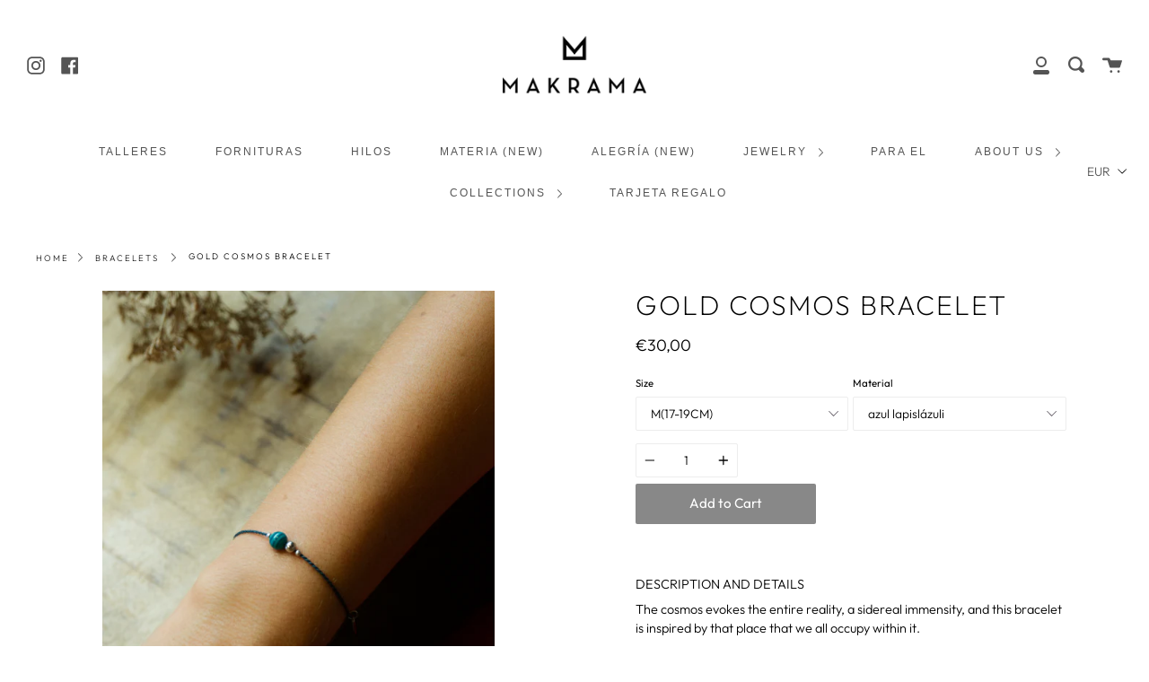

--- FILE ---
content_type: text/html; charset=utf-8
request_url: https://www.makrama.es/en/products/pulsera-cosmos-plata
body_size: 33273
content:
<!doctype html>
<!--[if IE 9]> <html class="ie9 no-js supports-no-cookies" lang="en"> <![endif]-->
<!--[if (gt IE 9)|!(IE)]><!--> <html class="no-js supports-no-cookies" lang="en"> <!--<![endif]-->
<head><!--Content in content_for_header -->
<!--LayoutHub-Embed--><link rel="stylesheet" href="https://fonts.googleapis.com/css?family=Lato:100,200,300,400,500,600,700,800,900|Playfair+Display:100,200,300,400,500,600,700,800,900" /><link rel="stylesheet" type="text/css" href="[data-uri]" media="all">
<!--LH--><!--/LayoutHub-Embed--><script>
window.KiwiSizing = window.KiwiSizing === undefined ? {} : window.KiwiSizing;
KiwiSizing.shop = "makramastore.myshopify.com";


KiwiSizing.data = {
  collections: "171001315468,171001381004,171000758412,171000823948,171001348236",
  tags: "barcelona,bisuteria,cosmos,FINAS,handmade,HOMBRE,jewellery,Jewelry,jewels,joyas,joyeria,macramé,MENOS DE 20€,MINIMAL,MUJER,new,oro rosa,plata,PULSERAS,pulseras plata,regalos,regalos bonitos,SILVER",
  product: "5873179263125",
  vendor: "Makramastore",
  type: "PULSERAS",
  title: "GOLD COSMOS BRACELET",
  images: ["\/\/www.makrama.es\/cdn\/shop\/products\/cosmos-malaquita-pulsera-pulseras-makramashop-bracelet-jewellery-barcelona-joyeria-hecho-a-mano-makrama-plata-silver-regalo-1.jpg?v=1666342478","\/\/www.makrama.es\/cdn\/shop\/products\/cosmos-plata-pulsera-bracelet-makramashop-jewellery-barcelona-joyeria-hecho-a-mano-makrama-silver-joyas-minimal-8.png?v=1666342478","\/\/www.makrama.es\/cdn\/shop\/products\/cosmos-piedraluna-pulsera-pulseras-makramashop-bracelet-jewellery-barcelona-joyeria-hecho-a-mano-makrama-plata-silver-regalo-1.jpg?v=1666342478","\/\/www.makrama.es\/cdn\/shop\/products\/cosmos-plata-pulsera-bracelet-makramashop-jewellery-barcelona-joyeria-hecho-a-mano-makrama-silver-joyas-minimal-2.png?v=1627398683","\/\/www.makrama.es\/cdn\/shop\/products\/cosmos-plata-pulsera-bracelet-makramashop-jewellery-barcelona-joyeria-hecho-a-mano-makrama-silver-joyas-minimal-7.png?v=1627398683","\/\/www.makrama.es\/cdn\/shop\/products\/cosmos-plata-pulsera-bracelet-makramashop-jewellery-barcelona-joyeria-hecho-a-mano-makrama-silver-joyas-minimal-6.png?v=1627398683","\/\/www.makrama.es\/cdn\/shop\/products\/cosmos-plata-pulsera-bracelet-makramashop-jewellery-barcelona-joyeria-hecho-a-mano-makrama-silver-joyas-minimal-9.png?v=1627398683","\/\/www.makrama.es\/cdn\/shop\/products\/cosmos-plata-pulsera-bracelet-makramashop-jewellery-barcelona-joyeria-hecho-a-mano-makrama-silver-joyas-minimal-5.png?v=1627398683","\/\/www.makrama.es\/cdn\/shop\/products\/cosmos-plata-pulsera-bracelet-makramashop-jewellery-barcelona-joyeria-hecho-a-mano-makrama-silver-joyas-minimal-3.png?v=1627398683"],
  options: [{"name":"Size","position":1,"values":["M(17-19CM)","S(14-16cm)","G(17-19cm)"]},{"name":"Material","position":2,"values":["azul lapislázuli","beige piedraluna","lila cuarzorosa","berenjena jaspe","verde malaquita","negro obsidiana","turquesa facetada"]}],
  variants: [{"id":36716710756501,"title":"M(17-19CM) \/ azul lapislázuli","option1":"M(17-19CM)","option2":"azul lapislázuli","option3":null,"sku":"","requires_shipping":true,"taxable":true,"featured_image":null,"available":true,"name":"GOLD COSMOS BRACELET - M(17-19CM) \/ azul lapislázuli","public_title":"M(17-19CM) \/ azul lapislázuli","options":["M(17-19CM)","azul lapislázuli"],"price":3000,"weight":0,"compare_at_price":null,"inventory_management":null,"barcode":"","requires_selling_plan":false,"selling_plan_allocations":[]},{"id":36716710789269,"title":"M(17-19CM) \/ beige piedraluna","option1":"M(17-19CM)","option2":"beige piedraluna","option3":null,"sku":"","requires_shipping":true,"taxable":true,"featured_image":null,"available":true,"name":"GOLD COSMOS BRACELET - M(17-19CM) \/ beige piedraluna","public_title":"M(17-19CM) \/ beige piedraluna","options":["M(17-19CM)","beige piedraluna"],"price":3000,"weight":0,"compare_at_price":null,"inventory_management":null,"barcode":"","requires_selling_plan":false,"selling_plan_allocations":[]},{"id":36716710822037,"title":"M(17-19CM) \/ lila cuarzorosa","option1":"M(17-19CM)","option2":"lila cuarzorosa","option3":null,"sku":"","requires_shipping":true,"taxable":true,"featured_image":null,"available":true,"name":"GOLD COSMOS BRACELET - M(17-19CM) \/ lila cuarzorosa","public_title":"M(17-19CM) \/ lila cuarzorosa","options":["M(17-19CM)","lila cuarzorosa"],"price":3000,"weight":0,"compare_at_price":null,"inventory_management":null,"barcode":"","requires_selling_plan":false,"selling_plan_allocations":[]},{"id":36716710854805,"title":"M(17-19CM) \/ berenjena jaspe","option1":"M(17-19CM)","option2":"berenjena jaspe","option3":null,"sku":"","requires_shipping":true,"taxable":true,"featured_image":null,"available":true,"name":"GOLD COSMOS BRACELET - M(17-19CM) \/ berenjena jaspe","public_title":"M(17-19CM) \/ berenjena jaspe","options":["M(17-19CM)","berenjena jaspe"],"price":3000,"weight":0,"compare_at_price":null,"inventory_management":null,"barcode":"","requires_selling_plan":false,"selling_plan_allocations":[]},{"id":36716710887573,"title":"M(17-19CM) \/ verde malaquita","option1":"M(17-19CM)","option2":"verde malaquita","option3":null,"sku":"","requires_shipping":true,"taxable":true,"featured_image":null,"available":true,"name":"GOLD COSMOS BRACELET - M(17-19CM) \/ verde malaquita","public_title":"M(17-19CM) \/ verde malaquita","options":["M(17-19CM)","verde malaquita"],"price":3000,"weight":0,"compare_at_price":null,"inventory_management":null,"barcode":"","requires_selling_plan":false,"selling_plan_allocations":[]},{"id":48561724424519,"title":"M(17-19CM) \/ negro obsidiana","option1":"M(17-19CM)","option2":"negro obsidiana","option3":null,"sku":"","requires_shipping":true,"taxable":true,"featured_image":null,"available":true,"name":"GOLD COSMOS BRACELET - M(17-19CM) \/ negro obsidiana","public_title":"M(17-19CM) \/ negro obsidiana","options":["M(17-19CM)","negro obsidiana"],"price":3000,"weight":0,"compare_at_price":null,"inventory_management":null,"barcode":"","requires_selling_plan":false,"selling_plan_allocations":[]},{"id":49644065849671,"title":"M(17-19CM) \/ turquesa facetada","option1":"M(17-19CM)","option2":"turquesa facetada","option3":null,"sku":"","requires_shipping":true,"taxable":true,"featured_image":null,"available":true,"name":"GOLD COSMOS BRACELET - M(17-19CM) \/ turquesa facetada","public_title":"M(17-19CM) \/ turquesa facetada","options":["M(17-19CM)","turquesa facetada"],"price":3000,"weight":0,"compare_at_price":null,"inventory_management":null,"barcode":"","requires_selling_plan":false,"selling_plan_allocations":[]},{"id":36716710920341,"title":"S(14-16cm) \/ azul lapislázuli","option1":"S(14-16cm)","option2":"azul lapislázuli","option3":null,"sku":"","requires_shipping":true,"taxable":true,"featured_image":null,"available":true,"name":"GOLD COSMOS BRACELET - S(14-16cm) \/ azul lapislázuli","public_title":"S(14-16cm) \/ azul lapislázuli","options":["S(14-16cm)","azul lapislázuli"],"price":3000,"weight":0,"compare_at_price":null,"inventory_management":null,"barcode":"","requires_selling_plan":false,"selling_plan_allocations":[]},{"id":36716710953109,"title":"S(14-16cm) \/ beige piedraluna","option1":"S(14-16cm)","option2":"beige piedraluna","option3":null,"sku":"","requires_shipping":true,"taxable":true,"featured_image":null,"available":true,"name":"GOLD COSMOS BRACELET - S(14-16cm) \/ beige piedraluna","public_title":"S(14-16cm) \/ beige piedraluna","options":["S(14-16cm)","beige piedraluna"],"price":3000,"weight":0,"compare_at_price":null,"inventory_management":null,"barcode":"","requires_selling_plan":false,"selling_plan_allocations":[]},{"id":36716710985877,"title":"S(14-16cm) \/ lila cuarzorosa","option1":"S(14-16cm)","option2":"lila cuarzorosa","option3":null,"sku":"","requires_shipping":true,"taxable":true,"featured_image":null,"available":true,"name":"GOLD COSMOS BRACELET - S(14-16cm) \/ lila cuarzorosa","public_title":"S(14-16cm) \/ lila cuarzorosa","options":["S(14-16cm)","lila cuarzorosa"],"price":3000,"weight":0,"compare_at_price":null,"inventory_management":null,"barcode":"","requires_selling_plan":false,"selling_plan_allocations":[]},{"id":36716711018645,"title":"S(14-16cm) \/ berenjena jaspe","option1":"S(14-16cm)","option2":"berenjena jaspe","option3":null,"sku":"","requires_shipping":true,"taxable":true,"featured_image":null,"available":true,"name":"GOLD COSMOS BRACELET - S(14-16cm) \/ berenjena jaspe","public_title":"S(14-16cm) \/ berenjena jaspe","options":["S(14-16cm)","berenjena jaspe"],"price":3000,"weight":0,"compare_at_price":null,"inventory_management":null,"barcode":"","requires_selling_plan":false,"selling_plan_allocations":[]},{"id":36716711051413,"title":"S(14-16cm) \/ verde malaquita","option1":"S(14-16cm)","option2":"verde malaquita","option3":null,"sku":"","requires_shipping":true,"taxable":true,"featured_image":null,"available":true,"name":"GOLD COSMOS BRACELET - S(14-16cm) \/ verde malaquita","public_title":"S(14-16cm) \/ verde malaquita","options":["S(14-16cm)","verde malaquita"],"price":3000,"weight":0,"compare_at_price":null,"inventory_management":null,"barcode":"","requires_selling_plan":false,"selling_plan_allocations":[]},{"id":48561724457287,"title":"S(14-16cm) \/ negro obsidiana","option1":"S(14-16cm)","option2":"negro obsidiana","option3":null,"sku":"","requires_shipping":true,"taxable":true,"featured_image":null,"available":true,"name":"GOLD COSMOS BRACELET - S(14-16cm) \/ negro obsidiana","public_title":"S(14-16cm) \/ negro obsidiana","options":["S(14-16cm)","negro obsidiana"],"price":3000,"weight":0,"compare_at_price":null,"inventory_management":null,"barcode":"","requires_selling_plan":false,"selling_plan_allocations":[]},{"id":49644065882439,"title":"S(14-16cm) \/ turquesa facetada","option1":"S(14-16cm)","option2":"turquesa facetada","option3":null,"sku":"","requires_shipping":true,"taxable":true,"featured_image":null,"available":true,"name":"GOLD COSMOS BRACELET - S(14-16cm) \/ turquesa facetada","public_title":"S(14-16cm) \/ turquesa facetada","options":["S(14-16cm)","turquesa facetada"],"price":3000,"weight":0,"compare_at_price":null,"inventory_management":null,"barcode":"","requires_selling_plan":false,"selling_plan_allocations":[]},{"id":36716711084181,"title":"G(17-19cm) \/ azul lapislázuli","option1":"G(17-19cm)","option2":"azul lapislázuli","option3":null,"sku":"","requires_shipping":true,"taxable":true,"featured_image":null,"available":true,"name":"GOLD COSMOS BRACELET - G(17-19cm) \/ azul lapislázuli","public_title":"G(17-19cm) \/ azul lapislázuli","options":["G(17-19cm)","azul lapislázuli"],"price":3000,"weight":0,"compare_at_price":null,"inventory_management":null,"barcode":"","requires_selling_plan":false,"selling_plan_allocations":[]},{"id":36716711116949,"title":"G(17-19cm) \/ beige piedraluna","option1":"G(17-19cm)","option2":"beige piedraluna","option3":null,"sku":"","requires_shipping":true,"taxable":true,"featured_image":null,"available":true,"name":"GOLD COSMOS BRACELET - G(17-19cm) \/ beige piedraluna","public_title":"G(17-19cm) \/ beige piedraluna","options":["G(17-19cm)","beige piedraluna"],"price":3000,"weight":0,"compare_at_price":null,"inventory_management":null,"barcode":"","requires_selling_plan":false,"selling_plan_allocations":[]},{"id":36716711149717,"title":"G(17-19cm) \/ lila cuarzorosa","option1":"G(17-19cm)","option2":"lila cuarzorosa","option3":null,"sku":"","requires_shipping":true,"taxable":true,"featured_image":null,"available":true,"name":"GOLD COSMOS BRACELET - G(17-19cm) \/ lila cuarzorosa","public_title":"G(17-19cm) \/ lila cuarzorosa","options":["G(17-19cm)","lila cuarzorosa"],"price":3000,"weight":0,"compare_at_price":null,"inventory_management":null,"barcode":"","requires_selling_plan":false,"selling_plan_allocations":[]},{"id":36716711215253,"title":"G(17-19cm) \/ berenjena jaspe","option1":"G(17-19cm)","option2":"berenjena jaspe","option3":null,"sku":"","requires_shipping":true,"taxable":true,"featured_image":null,"available":true,"name":"GOLD COSMOS BRACELET - G(17-19cm) \/ berenjena jaspe","public_title":"G(17-19cm) \/ berenjena jaspe","options":["G(17-19cm)","berenjena jaspe"],"price":3000,"weight":0,"compare_at_price":null,"inventory_management":null,"barcode":"","requires_selling_plan":false,"selling_plan_allocations":[]},{"id":36716711248021,"title":"G(17-19cm) \/ verde malaquita","option1":"G(17-19cm)","option2":"verde malaquita","option3":null,"sku":"","requires_shipping":true,"taxable":true,"featured_image":null,"available":true,"name":"GOLD COSMOS BRACELET - G(17-19cm) \/ verde malaquita","public_title":"G(17-19cm) \/ verde malaquita","options":["G(17-19cm)","verde malaquita"],"price":3000,"weight":0,"compare_at_price":null,"inventory_management":null,"barcode":"","requires_selling_plan":false,"selling_plan_allocations":[]},{"id":48561724490055,"title":"G(17-19cm) \/ negro obsidiana","option1":"G(17-19cm)","option2":"negro obsidiana","option3":null,"sku":"","requires_shipping":true,"taxable":true,"featured_image":null,"available":true,"name":"GOLD COSMOS BRACELET - G(17-19cm) \/ negro obsidiana","public_title":"G(17-19cm) \/ negro obsidiana","options":["G(17-19cm)","negro obsidiana"],"price":3000,"weight":0,"compare_at_price":null,"inventory_management":null,"barcode":"","requires_selling_plan":false,"selling_plan_allocations":[]},{"id":49644065915207,"title":"G(17-19cm) \/ turquesa facetada","option1":"G(17-19cm)","option2":"turquesa facetada","option3":null,"sku":"","requires_shipping":true,"taxable":true,"featured_image":null,"available":true,"name":"GOLD COSMOS BRACELET - G(17-19cm) \/ turquesa facetada","public_title":"G(17-19cm) \/ turquesa facetada","options":["G(17-19cm)","turquesa facetada"],"price":3000,"weight":0,"compare_at_price":null,"inventory_management":null,"barcode":"","requires_selling_plan":false,"selling_plan_allocations":[]}],
};

</script>
  <link rel="stylesheet" href="https://size-charts-relentless.herokuapp.com/css/size-charts-relentless.css" />
<script>
var sizeChartsRelentless = window.sizeChartsRelentless || {};
sizeChartsRelentless.product = {"id":5873179263125,"title":"GOLD COSMOS BRACELET","handle":"pulsera-cosmos-plata","description":"\u003cp\u003e \u003cstrong\u003e\u003cbr\u003e\u003cbr\u003e\u003c\/strong\u003eDESCRIPTION AND DETAILS\u003c\/p\u003e\n\u003cp\u003eThe cosmos evokes the entire reality, a sidereal immensity, and this bracelet is inspired by that place that we all occupy within it.\u003c\/p\u003e\n\u003cp\u003eBracelet with 925 sterling silver and gold plated trimmings. The bracelet in the picture is a Luna stone and pink Vermeil.\u003c\/p\u003e\n\u003cp\u003e· Dimensions of the stone 0.65 cm diameter.\u003cbr\u003e· Available in all sizes (if you can't find your size send us an email specifying which is yours).\u003cbr\u003e· The waxed thread is 100% waterproof.\u003cbr\u003eVermeil: 5 micron yellow or rose gold plating on 925 sterling silver.\u003cbr\u003e· Sliding knot closure.\u003cbr\u003e\u003c\/p\u003e\n\u003cbr\u003e","published_at":"2020-10-03T21:37:57+02:00","created_at":"2020-10-03T21:29:48+02:00","vendor":"Makramastore","type":"PULSERAS","tags":["barcelona","bisuteria","cosmos","FINAS","handmade","HOMBRE","jewellery","Jewelry","jewels","joyas","joyeria","macramé","MENOS DE 20€","MINIMAL","MUJER","new","oro rosa","plata","PULSERAS","pulseras plata","regalos","regalos bonitos","SILVER"],"price":3000,"price_min":3000,"price_max":3000,"available":true,"price_varies":false,"compare_at_price":null,"compare_at_price_min":0,"compare_at_price_max":0,"compare_at_price_varies":false,"variants":[{"id":36716710756501,"title":"M(17-19CM) \/ azul lapislázuli","option1":"M(17-19CM)","option2":"azul lapislázuli","option3":null,"sku":"","requires_shipping":true,"taxable":true,"featured_image":null,"available":true,"name":"GOLD COSMOS BRACELET - M(17-19CM) \/ azul lapislázuli","public_title":"M(17-19CM) \/ azul lapislázuli","options":["M(17-19CM)","azul lapislázuli"],"price":3000,"weight":0,"compare_at_price":null,"inventory_management":null,"barcode":"","requires_selling_plan":false,"selling_plan_allocations":[]},{"id":36716710789269,"title":"M(17-19CM) \/ beige piedraluna","option1":"M(17-19CM)","option2":"beige piedraluna","option3":null,"sku":"","requires_shipping":true,"taxable":true,"featured_image":null,"available":true,"name":"GOLD COSMOS BRACELET - M(17-19CM) \/ beige piedraluna","public_title":"M(17-19CM) \/ beige piedraluna","options":["M(17-19CM)","beige piedraluna"],"price":3000,"weight":0,"compare_at_price":null,"inventory_management":null,"barcode":"","requires_selling_plan":false,"selling_plan_allocations":[]},{"id":36716710822037,"title":"M(17-19CM) \/ lila cuarzorosa","option1":"M(17-19CM)","option2":"lila cuarzorosa","option3":null,"sku":"","requires_shipping":true,"taxable":true,"featured_image":null,"available":true,"name":"GOLD COSMOS BRACELET - M(17-19CM) \/ lila cuarzorosa","public_title":"M(17-19CM) \/ lila cuarzorosa","options":["M(17-19CM)","lila cuarzorosa"],"price":3000,"weight":0,"compare_at_price":null,"inventory_management":null,"barcode":"","requires_selling_plan":false,"selling_plan_allocations":[]},{"id":36716710854805,"title":"M(17-19CM) \/ berenjena jaspe","option1":"M(17-19CM)","option2":"berenjena jaspe","option3":null,"sku":"","requires_shipping":true,"taxable":true,"featured_image":null,"available":true,"name":"GOLD COSMOS BRACELET - M(17-19CM) \/ berenjena jaspe","public_title":"M(17-19CM) \/ berenjena jaspe","options":["M(17-19CM)","berenjena jaspe"],"price":3000,"weight":0,"compare_at_price":null,"inventory_management":null,"barcode":"","requires_selling_plan":false,"selling_plan_allocations":[]},{"id":36716710887573,"title":"M(17-19CM) \/ verde malaquita","option1":"M(17-19CM)","option2":"verde malaquita","option3":null,"sku":"","requires_shipping":true,"taxable":true,"featured_image":null,"available":true,"name":"GOLD COSMOS BRACELET - M(17-19CM) \/ verde malaquita","public_title":"M(17-19CM) \/ verde malaquita","options":["M(17-19CM)","verde malaquita"],"price":3000,"weight":0,"compare_at_price":null,"inventory_management":null,"barcode":"","requires_selling_plan":false,"selling_plan_allocations":[]},{"id":48561724424519,"title":"M(17-19CM) \/ negro obsidiana","option1":"M(17-19CM)","option2":"negro obsidiana","option3":null,"sku":"","requires_shipping":true,"taxable":true,"featured_image":null,"available":true,"name":"GOLD COSMOS BRACELET - M(17-19CM) \/ negro obsidiana","public_title":"M(17-19CM) \/ negro obsidiana","options":["M(17-19CM)","negro obsidiana"],"price":3000,"weight":0,"compare_at_price":null,"inventory_management":null,"barcode":"","requires_selling_plan":false,"selling_plan_allocations":[]},{"id":49644065849671,"title":"M(17-19CM) \/ turquesa facetada","option1":"M(17-19CM)","option2":"turquesa facetada","option3":null,"sku":"","requires_shipping":true,"taxable":true,"featured_image":null,"available":true,"name":"GOLD COSMOS BRACELET - M(17-19CM) \/ turquesa facetada","public_title":"M(17-19CM) \/ turquesa facetada","options":["M(17-19CM)","turquesa facetada"],"price":3000,"weight":0,"compare_at_price":null,"inventory_management":null,"barcode":"","requires_selling_plan":false,"selling_plan_allocations":[]},{"id":36716710920341,"title":"S(14-16cm) \/ azul lapislázuli","option1":"S(14-16cm)","option2":"azul lapislázuli","option3":null,"sku":"","requires_shipping":true,"taxable":true,"featured_image":null,"available":true,"name":"GOLD COSMOS BRACELET - S(14-16cm) \/ azul lapislázuli","public_title":"S(14-16cm) \/ azul lapislázuli","options":["S(14-16cm)","azul lapislázuli"],"price":3000,"weight":0,"compare_at_price":null,"inventory_management":null,"barcode":"","requires_selling_plan":false,"selling_plan_allocations":[]},{"id":36716710953109,"title":"S(14-16cm) \/ beige piedraluna","option1":"S(14-16cm)","option2":"beige piedraluna","option3":null,"sku":"","requires_shipping":true,"taxable":true,"featured_image":null,"available":true,"name":"GOLD COSMOS BRACELET - S(14-16cm) \/ beige piedraluna","public_title":"S(14-16cm) \/ beige piedraluna","options":["S(14-16cm)","beige piedraluna"],"price":3000,"weight":0,"compare_at_price":null,"inventory_management":null,"barcode":"","requires_selling_plan":false,"selling_plan_allocations":[]},{"id":36716710985877,"title":"S(14-16cm) \/ lila cuarzorosa","option1":"S(14-16cm)","option2":"lila cuarzorosa","option3":null,"sku":"","requires_shipping":true,"taxable":true,"featured_image":null,"available":true,"name":"GOLD COSMOS BRACELET - S(14-16cm) \/ lila cuarzorosa","public_title":"S(14-16cm) \/ lila cuarzorosa","options":["S(14-16cm)","lila cuarzorosa"],"price":3000,"weight":0,"compare_at_price":null,"inventory_management":null,"barcode":"","requires_selling_plan":false,"selling_plan_allocations":[]},{"id":36716711018645,"title":"S(14-16cm) \/ berenjena jaspe","option1":"S(14-16cm)","option2":"berenjena jaspe","option3":null,"sku":"","requires_shipping":true,"taxable":true,"featured_image":null,"available":true,"name":"GOLD COSMOS BRACELET - S(14-16cm) \/ berenjena jaspe","public_title":"S(14-16cm) \/ berenjena jaspe","options":["S(14-16cm)","berenjena jaspe"],"price":3000,"weight":0,"compare_at_price":null,"inventory_management":null,"barcode":"","requires_selling_plan":false,"selling_plan_allocations":[]},{"id":36716711051413,"title":"S(14-16cm) \/ verde malaquita","option1":"S(14-16cm)","option2":"verde malaquita","option3":null,"sku":"","requires_shipping":true,"taxable":true,"featured_image":null,"available":true,"name":"GOLD COSMOS BRACELET - S(14-16cm) \/ verde malaquita","public_title":"S(14-16cm) \/ verde malaquita","options":["S(14-16cm)","verde malaquita"],"price":3000,"weight":0,"compare_at_price":null,"inventory_management":null,"barcode":"","requires_selling_plan":false,"selling_plan_allocations":[]},{"id":48561724457287,"title":"S(14-16cm) \/ negro obsidiana","option1":"S(14-16cm)","option2":"negro obsidiana","option3":null,"sku":"","requires_shipping":true,"taxable":true,"featured_image":null,"available":true,"name":"GOLD COSMOS BRACELET - S(14-16cm) \/ negro obsidiana","public_title":"S(14-16cm) \/ negro obsidiana","options":["S(14-16cm)","negro obsidiana"],"price":3000,"weight":0,"compare_at_price":null,"inventory_management":null,"barcode":"","requires_selling_plan":false,"selling_plan_allocations":[]},{"id":49644065882439,"title":"S(14-16cm) \/ turquesa facetada","option1":"S(14-16cm)","option2":"turquesa facetada","option3":null,"sku":"","requires_shipping":true,"taxable":true,"featured_image":null,"available":true,"name":"GOLD COSMOS BRACELET - S(14-16cm) \/ turquesa facetada","public_title":"S(14-16cm) \/ turquesa facetada","options":["S(14-16cm)","turquesa facetada"],"price":3000,"weight":0,"compare_at_price":null,"inventory_management":null,"barcode":"","requires_selling_plan":false,"selling_plan_allocations":[]},{"id":36716711084181,"title":"G(17-19cm) \/ azul lapislázuli","option1":"G(17-19cm)","option2":"azul lapislázuli","option3":null,"sku":"","requires_shipping":true,"taxable":true,"featured_image":null,"available":true,"name":"GOLD COSMOS BRACELET - G(17-19cm) \/ azul lapislázuli","public_title":"G(17-19cm) \/ azul lapislázuli","options":["G(17-19cm)","azul lapislázuli"],"price":3000,"weight":0,"compare_at_price":null,"inventory_management":null,"barcode":"","requires_selling_plan":false,"selling_plan_allocations":[]},{"id":36716711116949,"title":"G(17-19cm) \/ beige piedraluna","option1":"G(17-19cm)","option2":"beige piedraluna","option3":null,"sku":"","requires_shipping":true,"taxable":true,"featured_image":null,"available":true,"name":"GOLD COSMOS BRACELET - G(17-19cm) \/ beige piedraluna","public_title":"G(17-19cm) \/ beige piedraluna","options":["G(17-19cm)","beige piedraluna"],"price":3000,"weight":0,"compare_at_price":null,"inventory_management":null,"barcode":"","requires_selling_plan":false,"selling_plan_allocations":[]},{"id":36716711149717,"title":"G(17-19cm) \/ lila cuarzorosa","option1":"G(17-19cm)","option2":"lila cuarzorosa","option3":null,"sku":"","requires_shipping":true,"taxable":true,"featured_image":null,"available":true,"name":"GOLD COSMOS BRACELET - G(17-19cm) \/ lila cuarzorosa","public_title":"G(17-19cm) \/ lila cuarzorosa","options":["G(17-19cm)","lila cuarzorosa"],"price":3000,"weight":0,"compare_at_price":null,"inventory_management":null,"barcode":"","requires_selling_plan":false,"selling_plan_allocations":[]},{"id":36716711215253,"title":"G(17-19cm) \/ berenjena jaspe","option1":"G(17-19cm)","option2":"berenjena jaspe","option3":null,"sku":"","requires_shipping":true,"taxable":true,"featured_image":null,"available":true,"name":"GOLD COSMOS BRACELET - G(17-19cm) \/ berenjena jaspe","public_title":"G(17-19cm) \/ berenjena jaspe","options":["G(17-19cm)","berenjena jaspe"],"price":3000,"weight":0,"compare_at_price":null,"inventory_management":null,"barcode":"","requires_selling_plan":false,"selling_plan_allocations":[]},{"id":36716711248021,"title":"G(17-19cm) \/ verde malaquita","option1":"G(17-19cm)","option2":"verde malaquita","option3":null,"sku":"","requires_shipping":true,"taxable":true,"featured_image":null,"available":true,"name":"GOLD COSMOS BRACELET - G(17-19cm) \/ verde malaquita","public_title":"G(17-19cm) \/ verde malaquita","options":["G(17-19cm)","verde malaquita"],"price":3000,"weight":0,"compare_at_price":null,"inventory_management":null,"barcode":"","requires_selling_plan":false,"selling_plan_allocations":[]},{"id":48561724490055,"title":"G(17-19cm) \/ negro obsidiana","option1":"G(17-19cm)","option2":"negro obsidiana","option3":null,"sku":"","requires_shipping":true,"taxable":true,"featured_image":null,"available":true,"name":"GOLD COSMOS BRACELET - G(17-19cm) \/ negro obsidiana","public_title":"G(17-19cm) \/ negro obsidiana","options":["G(17-19cm)","negro obsidiana"],"price":3000,"weight":0,"compare_at_price":null,"inventory_management":null,"barcode":"","requires_selling_plan":false,"selling_plan_allocations":[]},{"id":49644065915207,"title":"G(17-19cm) \/ turquesa facetada","option1":"G(17-19cm)","option2":"turquesa facetada","option3":null,"sku":"","requires_shipping":true,"taxable":true,"featured_image":null,"available":true,"name":"GOLD COSMOS BRACELET - G(17-19cm) \/ turquesa facetada","public_title":"G(17-19cm) \/ turquesa facetada","options":["G(17-19cm)","turquesa facetada"],"price":3000,"weight":0,"compare_at_price":null,"inventory_management":null,"barcode":"","requires_selling_plan":false,"selling_plan_allocations":[]}],"images":["\/\/www.makrama.es\/cdn\/shop\/products\/cosmos-malaquita-pulsera-pulseras-makramashop-bracelet-jewellery-barcelona-joyeria-hecho-a-mano-makrama-plata-silver-regalo-1.jpg?v=1666342478","\/\/www.makrama.es\/cdn\/shop\/products\/cosmos-plata-pulsera-bracelet-makramashop-jewellery-barcelona-joyeria-hecho-a-mano-makrama-silver-joyas-minimal-8.png?v=1666342478","\/\/www.makrama.es\/cdn\/shop\/products\/cosmos-piedraluna-pulsera-pulseras-makramashop-bracelet-jewellery-barcelona-joyeria-hecho-a-mano-makrama-plata-silver-regalo-1.jpg?v=1666342478","\/\/www.makrama.es\/cdn\/shop\/products\/cosmos-plata-pulsera-bracelet-makramashop-jewellery-barcelona-joyeria-hecho-a-mano-makrama-silver-joyas-minimal-2.png?v=1627398683","\/\/www.makrama.es\/cdn\/shop\/products\/cosmos-plata-pulsera-bracelet-makramashop-jewellery-barcelona-joyeria-hecho-a-mano-makrama-silver-joyas-minimal-7.png?v=1627398683","\/\/www.makrama.es\/cdn\/shop\/products\/cosmos-plata-pulsera-bracelet-makramashop-jewellery-barcelona-joyeria-hecho-a-mano-makrama-silver-joyas-minimal-6.png?v=1627398683","\/\/www.makrama.es\/cdn\/shop\/products\/cosmos-plata-pulsera-bracelet-makramashop-jewellery-barcelona-joyeria-hecho-a-mano-makrama-silver-joyas-minimal-9.png?v=1627398683","\/\/www.makrama.es\/cdn\/shop\/products\/cosmos-plata-pulsera-bracelet-makramashop-jewellery-barcelona-joyeria-hecho-a-mano-makrama-silver-joyas-minimal-5.png?v=1627398683","\/\/www.makrama.es\/cdn\/shop\/products\/cosmos-plata-pulsera-bracelet-makramashop-jewellery-barcelona-joyeria-hecho-a-mano-makrama-silver-joyas-minimal-3.png?v=1627398683"],"featured_image":"\/\/www.makrama.es\/cdn\/shop\/products\/cosmos-malaquita-pulsera-pulseras-makramashop-bracelet-jewellery-barcelona-joyeria-hecho-a-mano-makrama-plata-silver-regalo-1.jpg?v=1666342478","options":["Size","Material"],"media":[{"alt":null,"id":23897819316373,"position":1,"preview_image":{"aspect_ratio":0.749,"height":1336,"width":1000,"src":"\/\/www.makrama.es\/cdn\/shop\/products\/cosmos-malaquita-pulsera-pulseras-makramashop-bracelet-jewellery-barcelona-joyeria-hecho-a-mano-makrama-plata-silver-regalo-1.jpg?v=1666342478"},"aspect_ratio":0.749,"height":1336,"media_type":"image","src":"\/\/www.makrama.es\/cdn\/shop\/products\/cosmos-malaquita-pulsera-pulseras-makramashop-bracelet-jewellery-barcelona-joyeria-hecho-a-mano-makrama-plata-silver-regalo-1.jpg?v=1666342478","width":1000},{"alt":null,"id":12506917568661,"position":2,"preview_image":{"aspect_ratio":1.0,"height":768,"width":768,"src":"\/\/www.makrama.es\/cdn\/shop\/products\/cosmos-plata-pulsera-bracelet-makramashop-jewellery-barcelona-joyeria-hecho-a-mano-makrama-silver-joyas-minimal-8.png?v=1666342478"},"aspect_ratio":1.0,"height":768,"media_type":"image","src":"\/\/www.makrama.es\/cdn\/shop\/products\/cosmos-plata-pulsera-bracelet-makramashop-jewellery-barcelona-joyeria-hecho-a-mano-makrama-silver-joyas-minimal-8.png?v=1666342478","width":768},{"alt":null,"id":23897774129301,"position":3,"preview_image":{"aspect_ratio":0.749,"height":1336,"width":1000,"src":"\/\/www.makrama.es\/cdn\/shop\/products\/cosmos-piedraluna-pulsera-pulseras-makramashop-bracelet-jewellery-barcelona-joyeria-hecho-a-mano-makrama-plata-silver-regalo-1.jpg?v=1666342478"},"aspect_ratio":0.749,"height":1336,"media_type":"image","src":"\/\/www.makrama.es\/cdn\/shop\/products\/cosmos-piedraluna-pulsera-pulseras-makramashop-bracelet-jewellery-barcelona-joyeria-hecho-a-mano-makrama-plata-silver-regalo-1.jpg?v=1666342478","width":1000},{"alt":null,"id":12506918060181,"position":4,"preview_image":{"aspect_ratio":1.0,"height":768,"width":768,"src":"\/\/www.makrama.es\/cdn\/shop\/products\/cosmos-plata-pulsera-bracelet-makramashop-jewellery-barcelona-joyeria-hecho-a-mano-makrama-silver-joyas-minimal-2.png?v=1627398683"},"aspect_ratio":1.0,"height":768,"media_type":"image","src":"\/\/www.makrama.es\/cdn\/shop\/products\/cosmos-plata-pulsera-bracelet-makramashop-jewellery-barcelona-joyeria-hecho-a-mano-makrama-silver-joyas-minimal-2.png?v=1627398683","width":768},{"alt":null,"id":12506917666965,"position":5,"preview_image":{"aspect_ratio":1.0,"height":768,"width":768,"src":"\/\/www.makrama.es\/cdn\/shop\/products\/cosmos-plata-pulsera-bracelet-makramashop-jewellery-barcelona-joyeria-hecho-a-mano-makrama-silver-joyas-minimal-7.png?v=1627398683"},"aspect_ratio":1.0,"height":768,"media_type":"image","src":"\/\/www.makrama.es\/cdn\/shop\/products\/cosmos-plata-pulsera-bracelet-makramashop-jewellery-barcelona-joyeria-hecho-a-mano-makrama-silver-joyas-minimal-7.png?v=1627398683","width":768},{"alt":null,"id":12506917732501,"position":6,"preview_image":{"aspect_ratio":1.0,"height":768,"width":768,"src":"\/\/www.makrama.es\/cdn\/shop\/products\/cosmos-plata-pulsera-bracelet-makramashop-jewellery-barcelona-joyeria-hecho-a-mano-makrama-silver-joyas-minimal-6.png?v=1627398683"},"aspect_ratio":1.0,"height":768,"media_type":"image","src":"\/\/www.makrama.es\/cdn\/shop\/products\/cosmos-plata-pulsera-bracelet-makramashop-jewellery-barcelona-joyeria-hecho-a-mano-makrama-silver-joyas-minimal-6.png?v=1627398683","width":768},{"alt":null,"id":12506917437589,"position":7,"preview_image":{"aspect_ratio":1.0,"height":768,"width":768,"src":"\/\/www.makrama.es\/cdn\/shop\/products\/cosmos-plata-pulsera-bracelet-makramashop-jewellery-barcelona-joyeria-hecho-a-mano-makrama-silver-joyas-minimal-9.png?v=1627398683"},"aspect_ratio":1.0,"height":768,"media_type":"image","src":"\/\/www.makrama.es\/cdn\/shop\/products\/cosmos-plata-pulsera-bracelet-makramashop-jewellery-barcelona-joyeria-hecho-a-mano-makrama-silver-joyas-minimal-9.png?v=1627398683","width":768},{"alt":null,"id":12506917798037,"position":8,"preview_image":{"aspect_ratio":1.0,"height":768,"width":768,"src":"\/\/www.makrama.es\/cdn\/shop\/products\/cosmos-plata-pulsera-bracelet-makramashop-jewellery-barcelona-joyeria-hecho-a-mano-makrama-silver-joyas-minimal-5.png?v=1627398683"},"aspect_ratio":1.0,"height":768,"media_type":"image","src":"\/\/www.makrama.es\/cdn\/shop\/products\/cosmos-plata-pulsera-bracelet-makramashop-jewellery-barcelona-joyeria-hecho-a-mano-makrama-silver-joyas-minimal-5.png?v=1627398683","width":768},{"alt":null,"id":12506918027413,"position":9,"preview_image":{"aspect_ratio":1.0,"height":768,"width":768,"src":"\/\/www.makrama.es\/cdn\/shop\/products\/cosmos-plata-pulsera-bracelet-makramashop-jewellery-barcelona-joyeria-hecho-a-mano-makrama-silver-joyas-minimal-3.png?v=1627398683"},"aspect_ratio":1.0,"height":768,"media_type":"image","src":"\/\/www.makrama.es\/cdn\/shop\/products\/cosmos-plata-pulsera-bracelet-makramashop-jewellery-barcelona-joyeria-hecho-a-mano-makrama-silver-joyas-minimal-3.png?v=1627398683","width":768}],"requires_selling_plan":false,"selling_plan_groups":[],"content":"\u003cp\u003e \u003cstrong\u003e\u003cbr\u003e\u003cbr\u003e\u003c\/strong\u003eDESCRIPTION AND DETAILS\u003c\/p\u003e\n\u003cp\u003eThe cosmos evokes the entire reality, a sidereal immensity, and this bracelet is inspired by that place that we all occupy within it.\u003c\/p\u003e\n\u003cp\u003eBracelet with 925 sterling silver and gold plated trimmings. The bracelet in the picture is a Luna stone and pink Vermeil.\u003c\/p\u003e\n\u003cp\u003e· Dimensions of the stone 0.65 cm diameter.\u003cbr\u003e· Available in all sizes (if you can't find your size send us an email specifying which is yours).\u003cbr\u003e· The waxed thread is 100% waterproof.\u003cbr\u003eVermeil: 5 micron yellow or rose gold plating on 925 sterling silver.\u003cbr\u003e· Sliding knot closure.\u003cbr\u003e\u003c\/p\u003e\n\u003cbr\u003e"};
sizeChartsRelentless.productCollections = [{"id":171001315468,"handle":"pulseras-1","title":"PULSERAS","updated_at":"2026-01-17T13:06:12+01:00","body_html":"","published_at":"2020-02-26T19:34:04+01:00","sort_order":"manual","template_suffix":"","disjunctive":false,"rules":[{"column":"tag","relation":"equals","condition":"PULSERAS"}],"published_scope":"global","image":{"created_at":"2020-02-26T20:54:40+01:00","alt":"pulseras joyas ","width":2126,"height":800,"src":"\/\/www.makrama.es\/cdn\/shop\/collections\/IMG_8086_copy.jpg?v=1604517020"}},{"id":171001381004,"handle":"hombre-1","title":"HOMBRE","updated_at":"2026-01-17T13:06:12+01:00","body_html":"","published_at":"2020-02-26T19:34:04+01:00","sort_order":"manual","template_suffix":"","disjunctive":false,"rules":[{"column":"tag","relation":"equals","condition":"HOMBRE"}],"published_scope":"global","image":{"created_at":"2022-03-02T15:51:51+01:00","alt":null,"width":1500,"height":2248,"src":"\/\/www.makrama.es\/cdn\/shop\/collections\/anchor-pulsera-makramashop-bracelet-jewellery-barcelona-joyeria-hecho-a-mano-makrama-plata-silver-regalo-3.jpg?v=1646232712"}},{"id":171000758412,"handle":"plata","title":"PLATA","updated_at":"2026-01-17T13:06:12+01:00","body_html":null,"published_at":"2020-02-26T19:33:59+01:00","sort_order":"manual","template_suffix":null,"disjunctive":false,"rules":[{"column":"tag","relation":"equals","condition":"PLATA"}],"published_scope":"global"},{"id":171000823948,"handle":"finas-1","title":"FINAS","updated_at":"2026-01-17T13:06:12+01:00","body_html":null,"published_at":"2020-02-26T19:34:00+01:00","sort_order":"best-selling","template_suffix":null,"disjunctive":false,"rules":[{"column":"tag","relation":"equals","condition":"FINAS"}],"published_scope":"global"},{"id":171001348236,"handle":"mujer-1","title":"MUJER","updated_at":"2026-01-17T13:06:12+01:00","body_html":"","published_at":"2020-02-26T19:34:04+01:00","sort_order":"manual","template_suffix":"","disjunctive":false,"rules":[{"column":"tag","relation":"equals","condition":"MUJER"}],"published_scope":"global","image":{"created_at":"2020-04-07T20:06:20+02:00","alt":null,"width":1000,"height":1499,"src":"\/\/www.makrama.es\/cdn\/shop\/collections\/banner-mujer-todo.jpg?v=1665416440"}}];
sizeChartsRelentless.metafield = {"charts":[{"id":"1","title":"","descriptionTop":"<p><img style=\"display: block; margin-left: auto; margin-right: auto;\" src=\"https://cdn.shopify.com/s/files/1/0327/5384/4364/t/5/assets/scr-1-bracelet-guide-crop.jpg?v=1585418766\" alt=\"\" width=\"593\" height=\"720\" /></p>","values":[[""]],"descriptionBottom":"","conditionsOperator":"all-products","buttonPlacement":"above-add-to-cart"}],"buttonPlacement":"bottom-of-form","buttonIcon":"ruler2","buttonText":"","shop":"makramastore.myshopify.com"};
</script>


  <meta charset="UTF-8">
  <meta http-equiv="X-UA-Compatible" content="IE=edge,chrome=1">
  <meta name="viewport" content="width=device-width, initial-scale=1.0">
  <meta name="theme-color" content="#d79696">
  <link rel="canonical" href="https://www.makrama.es/en/products/pulsera-cosmos-plata">

  
    <link rel="shortcut icon" href="//www.makrama.es/cdn/shop/files/favicon_makrama_391dcf07-fc74-4794-a683-ed34e3e00b04_32x32.png?v=1613735818" type="image/png" />
  

  
  <title>
    GOLD COSMOS BRACELET
    
    
    
      &ndash; Makramastore
    
  </title>

  
    <meta name="description" content=" DESCRIPTION AND DETAILS The cosmos evokes the entire reality, a sidereal immensity, and this bracelet is inspired by that place that we all occupy within it. Bracelet with 925 sterling silver and gold plated trimmings. The bracelet in the picture is a Luna stone and pink Vermeil. · Dimensions of the stone 0.65 cm diam">
  

  <!-- /snippets/social-sharing.liquid --><meta property="og:site_name" content="Makramastore">
<meta property="og:url" content="https://www.makrama.es/en/products/pulsera-cosmos-plata">
<meta property="og:title" content="GOLD COSMOS BRACELET">
<meta property="og:type" content="product">
<meta property="og:description" content=" DESCRIPTION AND DETAILS The cosmos evokes the entire reality, a sidereal immensity, and this bracelet is inspired by that place that we all occupy within it. Bracelet with 925 sterling silver and gold plated trimmings. The bracelet in the picture is a Luna stone and pink Vermeil. · Dimensions of the stone 0.65 cm diam"><meta property="og:price:amount" content="30,00">
  <meta property="og:price:currency" content="EUR">
      <meta property="og:image" content="http://www.makrama.es/cdn/shop/products/cosmos-malaquita-pulsera-pulseras-makramashop-bracelet-jewellery-barcelona-joyeria-hecho-a-mano-makrama-plata-silver-regalo-1.jpg?v=1666342478">
      <meta property="og:image:secure_url" content="https://www.makrama.es/cdn/shop/products/cosmos-malaquita-pulsera-pulseras-makramashop-bracelet-jewellery-barcelona-joyeria-hecho-a-mano-makrama-plata-silver-regalo-1.jpg?v=1666342478">
      <meta property="og:image:height" content="1336">
      <meta property="og:image:width" content="1000">
      <meta property="og:image" content="http://www.makrama.es/cdn/shop/products/cosmos-plata-pulsera-bracelet-makramashop-jewellery-barcelona-joyeria-hecho-a-mano-makrama-silver-joyas-minimal-8.png?v=1666342478">
      <meta property="og:image:secure_url" content="https://www.makrama.es/cdn/shop/products/cosmos-plata-pulsera-bracelet-makramashop-jewellery-barcelona-joyeria-hecho-a-mano-makrama-silver-joyas-minimal-8.png?v=1666342478">
      <meta property="og:image:height" content="768">
      <meta property="og:image:width" content="768">
      <meta property="og:image" content="http://www.makrama.es/cdn/shop/products/cosmos-piedraluna-pulsera-pulseras-makramashop-bracelet-jewellery-barcelona-joyeria-hecho-a-mano-makrama-plata-silver-regalo-1.jpg?v=1666342478">
      <meta property="og:image:secure_url" content="https://www.makrama.es/cdn/shop/products/cosmos-piedraluna-pulsera-pulseras-makramashop-bracelet-jewellery-barcelona-joyeria-hecho-a-mano-makrama-plata-silver-regalo-1.jpg?v=1666342478">
      <meta property="og:image:height" content="1336">
      <meta property="og:image:width" content="1000">


<meta name="twitter:site" content="@">
<meta name="twitter:card" content="summary_large_image">
<meta name="twitter:title" content="GOLD COSMOS BRACELET">
<meta name="twitter:description" content=" DESCRIPTION AND DETAILS The cosmos evokes the entire reality, a sidereal immensity, and this bracelet is inspired by that place that we all occupy within it. Bracelet with 925 sterling silver and gold plated trimmings. The bracelet in the picture is a Luna stone and pink Vermeil. · Dimensions of the stone 0.65 cm diam">


  <link href="//www.makrama.es/cdn/shop/t/5/assets/theme.scss.css?v=132343701923837974131759260135" rel="stylesheet" type="text/css" media="all" />

  <script>
    document.documentElement.className = document.documentElement.className.replace('no-js', 'js');

    window.theme = {
      strings: {
        addToCart: "Add to Cart",
        soldOut: "Sold Out",
        unavailable: "Unavailable"
      },
      shop: {
        assets: "//www.makrama.es/cdn/shop/t/5/assets/"
      },
      moneyFormat: "€{{amount_with_comma_separator}}",
      version: '1.3.2'
    };
  </script>

  

  <!--[if (gt IE 9)|!(IE)]><!--><script src="//www.makrama.es/cdn/shop/t/5/assets/head.js?v=48878924364971023461582662532"></script><!--<![endif]-->
  <!--[if lt IE 9]><script src="//www.makrama.es/cdn/shop/t/5/assets/head.js?v=48878924364971023461582662532"></script><![endif]-->

  <!--[if (gt IE 9)|!(IE)]><!--><script src="//www.makrama.es/cdn/shop/t/5/assets/theme.js?v=127429433699956430071585493909" defer="defer"></script><!--<![endif]-->
  <!--[if lt IE 9]><script src="//www.makrama.es/cdn/shop/t/5/assets/theme.js?v=127429433699956430071585493909"></script><![endif]-->

  

  <!-- Avada Email Marketing Script -->
 

<script>window.AVADA_EM_POPUP_CACHE = 1620991225555</script>








        <script>
            const date = new Date();
            window.AVADA_EM =  window.AVADA_EM || {};
            window.AVADA_EM.template = "product";
            window.AVADA_EM.shopId = 'c3xV5kbXQ81AwbJQ2Sex';
            const params = new URL(document.location).searchParams;
            if(params.get('isEmCheckout') === 'true' && params.get('token')) {
              if (localStorage.getItem('avada-em-converted')) {
                localStorage.removeItem('avada-em-converted');
              }
              localStorage.setItem('avada-em-converted', JSON.stringify({
                token:params.get('token'),
                expiredAt: date.setHours(date.getHours() + 24*3)
              }));
              if (params.get('redirectUrl')) {
                window.location.replace(params.get('redirectUrl'));
              }
            }
        </script>
  <!-- /Avada Email Marketing Script -->

<script>window.performance && window.performance.mark && window.performance.mark('shopify.content_for_header.start');</script><meta name="google-site-verification" content="8DsBKW8FanUFOMVjh-T_iKluNdau1wpHbDlS5rWapaU">
<meta name="facebook-domain-verification" content="e0rg28rvcqkmf8tmhc7tlmi9wr163c">
<meta name="facebook-domain-verification" content="mswkdu21d8tnx9qfnzk9ly3l66gzer">
<meta id="shopify-digital-wallet" name="shopify-digital-wallet" content="/32753844364/digital_wallets/dialog">
<meta name="shopify-checkout-api-token" content="a2f6768b907fd39dbce376f3e9108692">
<meta id="in-context-paypal-metadata" data-shop-id="32753844364" data-venmo-supported="false" data-environment="production" data-locale="en_US" data-paypal-v4="true" data-currency="EUR">
<link rel="alternate" hreflang="x-default" href="https://www.makrama.es/products/pulsera-cosmos-plata">
<link rel="alternate" hreflang="es" href="https://www.makrama.es/products/pulsera-cosmos-plata">
<link rel="alternate" hreflang="en" href="https://www.makrama.es/en/products/pulsera-cosmos-plata">
<link rel="alternate" type="application/json+oembed" href="https://www.makrama.es/en/products/pulsera-cosmos-plata.oembed">
<script async="async" src="/checkouts/internal/preloads.js?locale=en-ES"></script>
<link rel="preconnect" href="https://shop.app" crossorigin="anonymous">
<script async="async" src="https://shop.app/checkouts/internal/preloads.js?locale=en-ES&shop_id=32753844364" crossorigin="anonymous"></script>
<script id="apple-pay-shop-capabilities" type="application/json">{"shopId":32753844364,"countryCode":"ES","currencyCode":"EUR","merchantCapabilities":["supports3DS"],"merchantId":"gid:\/\/shopify\/Shop\/32753844364","merchantName":"Makramastore","requiredBillingContactFields":["postalAddress","email","phone"],"requiredShippingContactFields":["postalAddress","email","phone"],"shippingType":"shipping","supportedNetworks":["visa","maestro","masterCard","amex"],"total":{"type":"pending","label":"Makramastore","amount":"1.00"},"shopifyPaymentsEnabled":true,"supportsSubscriptions":true}</script>
<script id="shopify-features" type="application/json">{"accessToken":"a2f6768b907fd39dbce376f3e9108692","betas":["rich-media-storefront-analytics"],"domain":"www.makrama.es","predictiveSearch":true,"shopId":32753844364,"locale":"en"}</script>
<script>var Shopify = Shopify || {};
Shopify.shop = "makramastore.myshopify.com";
Shopify.locale = "en";
Shopify.currency = {"active":"EUR","rate":"1.0"};
Shopify.country = "ES";
Shopify.theme = {"name":"Broadcast","id":89053331596,"schema_name":"Broadcast","schema_version":"1.5.1","theme_store_id":868,"role":"main"};
Shopify.theme.handle = "null";
Shopify.theme.style = {"id":null,"handle":null};
Shopify.cdnHost = "www.makrama.es/cdn";
Shopify.routes = Shopify.routes || {};
Shopify.routes.root = "/en/";</script>
<script type="module">!function(o){(o.Shopify=o.Shopify||{}).modules=!0}(window);</script>
<script>!function(o){function n(){var o=[];function n(){o.push(Array.prototype.slice.apply(arguments))}return n.q=o,n}var t=o.Shopify=o.Shopify||{};t.loadFeatures=n(),t.autoloadFeatures=n()}(window);</script>
<script>
  window.ShopifyPay = window.ShopifyPay || {};
  window.ShopifyPay.apiHost = "shop.app\/pay";
  window.ShopifyPay.redirectState = null;
</script>
<script id="shop-js-analytics" type="application/json">{"pageType":"product"}</script>
<script defer="defer" async type="module" src="//www.makrama.es/cdn/shopifycloud/shop-js/modules/v2/client.init-shop-cart-sync_BApSsMSl.en.esm.js"></script>
<script defer="defer" async type="module" src="//www.makrama.es/cdn/shopifycloud/shop-js/modules/v2/chunk.common_CBoos6YZ.esm.js"></script>
<script type="module">
  await import("//www.makrama.es/cdn/shopifycloud/shop-js/modules/v2/client.init-shop-cart-sync_BApSsMSl.en.esm.js");
await import("//www.makrama.es/cdn/shopifycloud/shop-js/modules/v2/chunk.common_CBoos6YZ.esm.js");

  window.Shopify.SignInWithShop?.initShopCartSync?.({"fedCMEnabled":true,"windoidEnabled":true});

</script>
<script>
  window.Shopify = window.Shopify || {};
  if (!window.Shopify.featureAssets) window.Shopify.featureAssets = {};
  window.Shopify.featureAssets['shop-js'] = {"shop-cart-sync":["modules/v2/client.shop-cart-sync_DJczDl9f.en.esm.js","modules/v2/chunk.common_CBoos6YZ.esm.js"],"init-fed-cm":["modules/v2/client.init-fed-cm_BzwGC0Wi.en.esm.js","modules/v2/chunk.common_CBoos6YZ.esm.js"],"init-windoid":["modules/v2/client.init-windoid_BS26ThXS.en.esm.js","modules/v2/chunk.common_CBoos6YZ.esm.js"],"shop-cash-offers":["modules/v2/client.shop-cash-offers_DthCPNIO.en.esm.js","modules/v2/chunk.common_CBoos6YZ.esm.js","modules/v2/chunk.modal_Bu1hFZFC.esm.js"],"shop-button":["modules/v2/client.shop-button_D_JX508o.en.esm.js","modules/v2/chunk.common_CBoos6YZ.esm.js"],"init-shop-email-lookup-coordinator":["modules/v2/client.init-shop-email-lookup-coordinator_DFwWcvrS.en.esm.js","modules/v2/chunk.common_CBoos6YZ.esm.js"],"shop-toast-manager":["modules/v2/client.shop-toast-manager_tEhgP2F9.en.esm.js","modules/v2/chunk.common_CBoos6YZ.esm.js"],"shop-login-button":["modules/v2/client.shop-login-button_DwLgFT0K.en.esm.js","modules/v2/chunk.common_CBoos6YZ.esm.js","modules/v2/chunk.modal_Bu1hFZFC.esm.js"],"avatar":["modules/v2/client.avatar_BTnouDA3.en.esm.js"],"init-shop-cart-sync":["modules/v2/client.init-shop-cart-sync_BApSsMSl.en.esm.js","modules/v2/chunk.common_CBoos6YZ.esm.js"],"pay-button":["modules/v2/client.pay-button_BuNmcIr_.en.esm.js","modules/v2/chunk.common_CBoos6YZ.esm.js"],"init-shop-for-new-customer-accounts":["modules/v2/client.init-shop-for-new-customer-accounts_DrjXSI53.en.esm.js","modules/v2/client.shop-login-button_DwLgFT0K.en.esm.js","modules/v2/chunk.common_CBoos6YZ.esm.js","modules/v2/chunk.modal_Bu1hFZFC.esm.js"],"init-customer-accounts-sign-up":["modules/v2/client.init-customer-accounts-sign-up_TlVCiykN.en.esm.js","modules/v2/client.shop-login-button_DwLgFT0K.en.esm.js","modules/v2/chunk.common_CBoos6YZ.esm.js","modules/v2/chunk.modal_Bu1hFZFC.esm.js"],"shop-follow-button":["modules/v2/client.shop-follow-button_C5D3XtBb.en.esm.js","modules/v2/chunk.common_CBoos6YZ.esm.js","modules/v2/chunk.modal_Bu1hFZFC.esm.js"],"checkout-modal":["modules/v2/client.checkout-modal_8TC_1FUY.en.esm.js","modules/v2/chunk.common_CBoos6YZ.esm.js","modules/v2/chunk.modal_Bu1hFZFC.esm.js"],"init-customer-accounts":["modules/v2/client.init-customer-accounts_C0Oh2ljF.en.esm.js","modules/v2/client.shop-login-button_DwLgFT0K.en.esm.js","modules/v2/chunk.common_CBoos6YZ.esm.js","modules/v2/chunk.modal_Bu1hFZFC.esm.js"],"lead-capture":["modules/v2/client.lead-capture_Cq0gfm7I.en.esm.js","modules/v2/chunk.common_CBoos6YZ.esm.js","modules/v2/chunk.modal_Bu1hFZFC.esm.js"],"shop-login":["modules/v2/client.shop-login_BmtnoEUo.en.esm.js","modules/v2/chunk.common_CBoos6YZ.esm.js","modules/v2/chunk.modal_Bu1hFZFC.esm.js"],"payment-terms":["modules/v2/client.payment-terms_BHOWV7U_.en.esm.js","modules/v2/chunk.common_CBoos6YZ.esm.js","modules/v2/chunk.modal_Bu1hFZFC.esm.js"]};
</script>
<script>(function() {
  var isLoaded = false;
  function asyncLoad() {
    if (isLoaded) return;
    isLoaded = true;
    var urls = ["https:\/\/www.magisto.com\/media\/shopify\/magisto.js?shop=makramastore.myshopify.com","https:\/\/chimpstatic.com\/mcjs-connected\/js\/users\/9c4730abcf57a75bbc7874cdf\/d07e8a644bdee42d2797c3412.js?shop=makramastore.myshopify.com","https:\/\/cdn.weglot.com\/weglot_script_tag.js?shop=makramastore.myshopify.com","https:\/\/shopify.covet.pics\/covet-pics-widget-inject.js?shop=makramastore.myshopify.com","https:\/\/cookie-bar.conversionbear.com\/script?app=cookie_consent\u0026shop=makramastore.myshopify.com","https:\/\/app.layouthub.com\/shopify\/layouthub.js?shop=makramastore.myshopify.com","https:\/\/plugin.brevo.com\/integrations\/api\/automation\/script?user_connection_id=650ff2faa74b2c3167208338\u0026ma-key=q0m6brxpz3xfe670gdnwbkrf\u0026shop=makramastore.myshopify.com","https:\/\/plugin.brevo.com\/integrations\/api\/sy\/cart_tracking\/script?ma-key=q0m6brxpz3xfe670gdnwbkrf\u0026user_connection_id=650ff2faa74b2c3167208338\u0026shop=makramastore.myshopify.com","https:\/\/s3.eu-west-1.amazonaws.com\/production-klarna-il-shopify-osm\/a6c5e37d3b587ca7438f15aa90b429b47085a035\/makramastore.myshopify.com-1708626743577.js?shop=makramastore.myshopify.com","https:\/\/cdn.robinpro.gallery\/js\/client.js?v=5ad0431\u0026shop=makramastore.myshopify.com"];
    for (var i = 0; i < urls.length; i++) {
      var s = document.createElement('script');
      s.type = 'text/javascript';
      s.async = true;
      s.src = urls[i];
      var x = document.getElementsByTagName('script')[0];
      x.parentNode.insertBefore(s, x);
    }
  };
  if(window.attachEvent) {
    window.attachEvent('onload', asyncLoad);
  } else {
    window.addEventListener('load', asyncLoad, false);
  }
})();</script>
<script id="__st">var __st={"a":32753844364,"offset":3600,"reqid":"08456c01-a28d-4f5a-ad2f-6a8c0a1af98b-1768899600","pageurl":"www.makrama.es\/en\/products\/pulsera-cosmos-plata","u":"a86812c6133b","p":"product","rtyp":"product","rid":5873179263125};</script>
<script>window.ShopifyPaypalV4VisibilityTracking = true;</script>
<script id="captcha-bootstrap">!function(){'use strict';const t='contact',e='account',n='new_comment',o=[[t,t],['blogs',n],['comments',n],[t,'customer']],c=[[e,'customer_login'],[e,'guest_login'],[e,'recover_customer_password'],[e,'create_customer']],r=t=>t.map((([t,e])=>`form[action*='/${t}']:not([data-nocaptcha='true']) input[name='form_type'][value='${e}']`)).join(','),a=t=>()=>t?[...document.querySelectorAll(t)].map((t=>t.form)):[];function s(){const t=[...o],e=r(t);return a(e)}const i='password',u='form_key',d=['recaptcha-v3-token','g-recaptcha-response','h-captcha-response',i],f=()=>{try{return window.sessionStorage}catch{return}},m='__shopify_v',_=t=>t.elements[u];function p(t,e,n=!1){try{const o=window.sessionStorage,c=JSON.parse(o.getItem(e)),{data:r}=function(t){const{data:e,action:n}=t;return t[m]||n?{data:e,action:n}:{data:t,action:n}}(c);for(const[e,n]of Object.entries(r))t.elements[e]&&(t.elements[e].value=n);n&&o.removeItem(e)}catch(o){console.error('form repopulation failed',{error:o})}}const l='form_type',E='cptcha';function T(t){t.dataset[E]=!0}const w=window,h=w.document,L='Shopify',v='ce_forms',y='captcha';let A=!1;((t,e)=>{const n=(g='f06e6c50-85a8-45c8-87d0-21a2b65856fe',I='https://cdn.shopify.com/shopifycloud/storefront-forms-hcaptcha/ce_storefront_forms_captcha_hcaptcha.v1.5.2.iife.js',D={infoText:'Protected by hCaptcha',privacyText:'Privacy',termsText:'Terms'},(t,e,n)=>{const o=w[L][v],c=o.bindForm;if(c)return c(t,g,e,D).then(n);var r;o.q.push([[t,g,e,D],n]),r=I,A||(h.body.append(Object.assign(h.createElement('script'),{id:'captcha-provider',async:!0,src:r})),A=!0)});var g,I,D;w[L]=w[L]||{},w[L][v]=w[L][v]||{},w[L][v].q=[],w[L][y]=w[L][y]||{},w[L][y].protect=function(t,e){n(t,void 0,e),T(t)},Object.freeze(w[L][y]),function(t,e,n,w,h,L){const[v,y,A,g]=function(t,e,n){const i=e?o:[],u=t?c:[],d=[...i,...u],f=r(d),m=r(i),_=r(d.filter((([t,e])=>n.includes(e))));return[a(f),a(m),a(_),s()]}(w,h,L),I=t=>{const e=t.target;return e instanceof HTMLFormElement?e:e&&e.form},D=t=>v().includes(t);t.addEventListener('submit',(t=>{const e=I(t);if(!e)return;const n=D(e)&&!e.dataset.hcaptchaBound&&!e.dataset.recaptchaBound,o=_(e),c=g().includes(e)&&(!o||!o.value);(n||c)&&t.preventDefault(),c&&!n&&(function(t){try{if(!f())return;!function(t){const e=f();if(!e)return;const n=_(t);if(!n)return;const o=n.value;o&&e.removeItem(o)}(t);const e=Array.from(Array(32),(()=>Math.random().toString(36)[2])).join('');!function(t,e){_(t)||t.append(Object.assign(document.createElement('input'),{type:'hidden',name:u})),t.elements[u].value=e}(t,e),function(t,e){const n=f();if(!n)return;const o=[...t.querySelectorAll(`input[type='${i}']`)].map((({name:t})=>t)),c=[...d,...o],r={};for(const[a,s]of new FormData(t).entries())c.includes(a)||(r[a]=s);n.setItem(e,JSON.stringify({[m]:1,action:t.action,data:r}))}(t,e)}catch(e){console.error('failed to persist form',e)}}(e),e.submit())}));const S=(t,e)=>{t&&!t.dataset[E]&&(n(t,e.some((e=>e===t))),T(t))};for(const o of['focusin','change'])t.addEventListener(o,(t=>{const e=I(t);D(e)&&S(e,y())}));const B=e.get('form_key'),M=e.get(l),P=B&&M;t.addEventListener('DOMContentLoaded',(()=>{const t=y();if(P)for(const e of t)e.elements[l].value===M&&p(e,B);[...new Set([...A(),...v().filter((t=>'true'===t.dataset.shopifyCaptcha))])].forEach((e=>S(e,t)))}))}(h,new URLSearchParams(w.location.search),n,t,e,['guest_login'])})(!0,!0)}();</script>
<script integrity="sha256-4kQ18oKyAcykRKYeNunJcIwy7WH5gtpwJnB7kiuLZ1E=" data-source-attribution="shopify.loadfeatures" defer="defer" src="//www.makrama.es/cdn/shopifycloud/storefront/assets/storefront/load_feature-a0a9edcb.js" crossorigin="anonymous"></script>
<script crossorigin="anonymous" defer="defer" src="//www.makrama.es/cdn/shopifycloud/storefront/assets/shopify_pay/storefront-65b4c6d7.js?v=20250812"></script>
<script data-source-attribution="shopify.dynamic_checkout.dynamic.init">var Shopify=Shopify||{};Shopify.PaymentButton=Shopify.PaymentButton||{isStorefrontPortableWallets:!0,init:function(){window.Shopify.PaymentButton.init=function(){};var t=document.createElement("script");t.src="https://www.makrama.es/cdn/shopifycloud/portable-wallets/latest/portable-wallets.en.js",t.type="module",document.head.appendChild(t)}};
</script>
<script data-source-attribution="shopify.dynamic_checkout.buyer_consent">
  function portableWalletsHideBuyerConsent(e){var t=document.getElementById("shopify-buyer-consent"),n=document.getElementById("shopify-subscription-policy-button");t&&n&&(t.classList.add("hidden"),t.setAttribute("aria-hidden","true"),n.removeEventListener("click",e))}function portableWalletsShowBuyerConsent(e){var t=document.getElementById("shopify-buyer-consent"),n=document.getElementById("shopify-subscription-policy-button");t&&n&&(t.classList.remove("hidden"),t.removeAttribute("aria-hidden"),n.addEventListener("click",e))}window.Shopify?.PaymentButton&&(window.Shopify.PaymentButton.hideBuyerConsent=portableWalletsHideBuyerConsent,window.Shopify.PaymentButton.showBuyerConsent=portableWalletsShowBuyerConsent);
</script>
<script data-source-attribution="shopify.dynamic_checkout.cart.bootstrap">document.addEventListener("DOMContentLoaded",(function(){function t(){return document.querySelector("shopify-accelerated-checkout-cart, shopify-accelerated-checkout")}if(t())Shopify.PaymentButton.init();else{new MutationObserver((function(e,n){t()&&(Shopify.PaymentButton.init(),n.disconnect())})).observe(document.body,{childList:!0,subtree:!0})}}));
</script>
<link id="shopify-accelerated-checkout-styles" rel="stylesheet" media="screen" href="https://www.makrama.es/cdn/shopifycloud/portable-wallets/latest/accelerated-checkout-backwards-compat.css" crossorigin="anonymous">
<style id="shopify-accelerated-checkout-cart">
        #shopify-buyer-consent {
  margin-top: 1em;
  display: inline-block;
  width: 100%;
}

#shopify-buyer-consent.hidden {
  display: none;
}

#shopify-subscription-policy-button {
  background: none;
  border: none;
  padding: 0;
  text-decoration: underline;
  font-size: inherit;
  cursor: pointer;
}

#shopify-subscription-policy-button::before {
  box-shadow: none;
}

      </style>

<script>window.performance && window.performance.mark && window.performance.mark('shopify.content_for_header.end');</script>

  
 

<script>window.__pagefly_analytics_settings__={"acceptTracking":true};</script>
 

<link rel="alternate" hreflang="es" href="https://www.makrama.es/en/products/pulsera-cosmos-plata">
<link rel="alternate" hreflang="en" href="https://www.makrama.es/a/l/en/en/products/pulsera-cosmos-plata">
    

<!--Start Weglot Script-->
<script src="//cdn.weglot.com/weglot.min.js"></script>
<script id="has-script-tags">Weglot.initialize({ api_key:"wg_e2a7610311e727bded2f74d771bce80b0" });</script>
<!--End Weglot Script-->

<link href="https://monorail-edge.shopifysvc.com" rel="dns-prefetch">
<script>(function(){if ("sendBeacon" in navigator && "performance" in window) {try {var session_token_from_headers = performance.getEntriesByType('navigation')[0].serverTiming.find(x => x.name == '_s').description;} catch {var session_token_from_headers = undefined;}var session_cookie_matches = document.cookie.match(/_shopify_s=([^;]*)/);var session_token_from_cookie = session_cookie_matches && session_cookie_matches.length === 2 ? session_cookie_matches[1] : "";var session_token = session_token_from_headers || session_token_from_cookie || "";function handle_abandonment_event(e) {var entries = performance.getEntries().filter(function(entry) {return /monorail-edge.shopifysvc.com/.test(entry.name);});if (!window.abandonment_tracked && entries.length === 0) {window.abandonment_tracked = true;var currentMs = Date.now();var navigation_start = performance.timing.navigationStart;var payload = {shop_id: 32753844364,url: window.location.href,navigation_start,duration: currentMs - navigation_start,session_token,page_type: "product"};window.navigator.sendBeacon("https://monorail-edge.shopifysvc.com/v1/produce", JSON.stringify({schema_id: "online_store_buyer_site_abandonment/1.1",payload: payload,metadata: {event_created_at_ms: currentMs,event_sent_at_ms: currentMs}}));}}window.addEventListener('pagehide', handle_abandonment_event);}}());</script>
<script id="web-pixels-manager-setup">(function e(e,d,r,n,o){if(void 0===o&&(o={}),!Boolean(null===(a=null===(i=window.Shopify)||void 0===i?void 0:i.analytics)||void 0===a?void 0:a.replayQueue)){var i,a;window.Shopify=window.Shopify||{};var t=window.Shopify;t.analytics=t.analytics||{};var s=t.analytics;s.replayQueue=[],s.publish=function(e,d,r){return s.replayQueue.push([e,d,r]),!0};try{self.performance.mark("wpm:start")}catch(e){}var l=function(){var e={modern:/Edge?\/(1{2}[4-9]|1[2-9]\d|[2-9]\d{2}|\d{4,})\.\d+(\.\d+|)|Firefox\/(1{2}[4-9]|1[2-9]\d|[2-9]\d{2}|\d{4,})\.\d+(\.\d+|)|Chrom(ium|e)\/(9{2}|\d{3,})\.\d+(\.\d+|)|(Maci|X1{2}).+ Version\/(15\.\d+|(1[6-9]|[2-9]\d|\d{3,})\.\d+)([,.]\d+|)( \(\w+\)|)( Mobile\/\w+|) Safari\/|Chrome.+OPR\/(9{2}|\d{3,})\.\d+\.\d+|(CPU[ +]OS|iPhone[ +]OS|CPU[ +]iPhone|CPU IPhone OS|CPU iPad OS)[ +]+(15[._]\d+|(1[6-9]|[2-9]\d|\d{3,})[._]\d+)([._]\d+|)|Android:?[ /-](13[3-9]|1[4-9]\d|[2-9]\d{2}|\d{4,})(\.\d+|)(\.\d+|)|Android.+Firefox\/(13[5-9]|1[4-9]\d|[2-9]\d{2}|\d{4,})\.\d+(\.\d+|)|Android.+Chrom(ium|e)\/(13[3-9]|1[4-9]\d|[2-9]\d{2}|\d{4,})\.\d+(\.\d+|)|SamsungBrowser\/([2-9]\d|\d{3,})\.\d+/,legacy:/Edge?\/(1[6-9]|[2-9]\d|\d{3,})\.\d+(\.\d+|)|Firefox\/(5[4-9]|[6-9]\d|\d{3,})\.\d+(\.\d+|)|Chrom(ium|e)\/(5[1-9]|[6-9]\d|\d{3,})\.\d+(\.\d+|)([\d.]+$|.*Safari\/(?![\d.]+ Edge\/[\d.]+$))|(Maci|X1{2}).+ Version\/(10\.\d+|(1[1-9]|[2-9]\d|\d{3,})\.\d+)([,.]\d+|)( \(\w+\)|)( Mobile\/\w+|) Safari\/|Chrome.+OPR\/(3[89]|[4-9]\d|\d{3,})\.\d+\.\d+|(CPU[ +]OS|iPhone[ +]OS|CPU[ +]iPhone|CPU IPhone OS|CPU iPad OS)[ +]+(10[._]\d+|(1[1-9]|[2-9]\d|\d{3,})[._]\d+)([._]\d+|)|Android:?[ /-](13[3-9]|1[4-9]\d|[2-9]\d{2}|\d{4,})(\.\d+|)(\.\d+|)|Mobile Safari.+OPR\/([89]\d|\d{3,})\.\d+\.\d+|Android.+Firefox\/(13[5-9]|1[4-9]\d|[2-9]\d{2}|\d{4,})\.\d+(\.\d+|)|Android.+Chrom(ium|e)\/(13[3-9]|1[4-9]\d|[2-9]\d{2}|\d{4,})\.\d+(\.\d+|)|Android.+(UC? ?Browser|UCWEB|U3)[ /]?(15\.([5-9]|\d{2,})|(1[6-9]|[2-9]\d|\d{3,})\.\d+)\.\d+|SamsungBrowser\/(5\.\d+|([6-9]|\d{2,})\.\d+)|Android.+MQ{2}Browser\/(14(\.(9|\d{2,})|)|(1[5-9]|[2-9]\d|\d{3,})(\.\d+|))(\.\d+|)|K[Aa][Ii]OS\/(3\.\d+|([4-9]|\d{2,})\.\d+)(\.\d+|)/},d=e.modern,r=e.legacy,n=navigator.userAgent;return n.match(d)?"modern":n.match(r)?"legacy":"unknown"}(),u="modern"===l?"modern":"legacy",c=(null!=n?n:{modern:"",legacy:""})[u],f=function(e){return[e.baseUrl,"/wpm","/b",e.hashVersion,"modern"===e.buildTarget?"m":"l",".js"].join("")}({baseUrl:d,hashVersion:r,buildTarget:u}),m=function(e){var d=e.version,r=e.bundleTarget,n=e.surface,o=e.pageUrl,i=e.monorailEndpoint;return{emit:function(e){var a=e.status,t=e.errorMsg,s=(new Date).getTime(),l=JSON.stringify({metadata:{event_sent_at_ms:s},events:[{schema_id:"web_pixels_manager_load/3.1",payload:{version:d,bundle_target:r,page_url:o,status:a,surface:n,error_msg:t},metadata:{event_created_at_ms:s}}]});if(!i)return console&&console.warn&&console.warn("[Web Pixels Manager] No Monorail endpoint provided, skipping logging."),!1;try{return self.navigator.sendBeacon.bind(self.navigator)(i,l)}catch(e){}var u=new XMLHttpRequest;try{return u.open("POST",i,!0),u.setRequestHeader("Content-Type","text/plain"),u.send(l),!0}catch(e){return console&&console.warn&&console.warn("[Web Pixels Manager] Got an unhandled error while logging to Monorail."),!1}}}}({version:r,bundleTarget:l,surface:e.surface,pageUrl:self.location.href,monorailEndpoint:e.monorailEndpoint});try{o.browserTarget=l,function(e){var d=e.src,r=e.async,n=void 0===r||r,o=e.onload,i=e.onerror,a=e.sri,t=e.scriptDataAttributes,s=void 0===t?{}:t,l=document.createElement("script"),u=document.querySelector("head"),c=document.querySelector("body");if(l.async=n,l.src=d,a&&(l.integrity=a,l.crossOrigin="anonymous"),s)for(var f in s)if(Object.prototype.hasOwnProperty.call(s,f))try{l.dataset[f]=s[f]}catch(e){}if(o&&l.addEventListener("load",o),i&&l.addEventListener("error",i),u)u.appendChild(l);else{if(!c)throw new Error("Did not find a head or body element to append the script");c.appendChild(l)}}({src:f,async:!0,onload:function(){if(!function(){var e,d;return Boolean(null===(d=null===(e=window.Shopify)||void 0===e?void 0:e.analytics)||void 0===d?void 0:d.initialized)}()){var d=window.webPixelsManager.init(e)||void 0;if(d){var r=window.Shopify.analytics;r.replayQueue.forEach((function(e){var r=e[0],n=e[1],o=e[2];d.publishCustomEvent(r,n,o)})),r.replayQueue=[],r.publish=d.publishCustomEvent,r.visitor=d.visitor,r.initialized=!0}}},onerror:function(){return m.emit({status:"failed",errorMsg:"".concat(f," has failed to load")})},sri:function(e){var d=/^sha384-[A-Za-z0-9+/=]+$/;return"string"==typeof e&&d.test(e)}(c)?c:"",scriptDataAttributes:o}),m.emit({status:"loading"})}catch(e){m.emit({status:"failed",errorMsg:(null==e?void 0:e.message)||"Unknown error"})}}})({shopId: 32753844364,storefrontBaseUrl: "https://www.makrama.es",extensionsBaseUrl: "https://extensions.shopifycdn.com/cdn/shopifycloud/web-pixels-manager",monorailEndpoint: "https://monorail-edge.shopifysvc.com/unstable/produce_batch",surface: "storefront-renderer",enabledBetaFlags: ["2dca8a86"],webPixelsConfigList: [{"id":"350159175","configuration":"{\"pixel_id\":\"559568068027438\",\"pixel_type\":\"facebook_pixel\",\"metaapp_system_user_token\":\"-\"}","eventPayloadVersion":"v1","runtimeContext":"OPEN","scriptVersion":"ca16bc87fe92b6042fbaa3acc2fbdaa6","type":"APP","apiClientId":2329312,"privacyPurposes":["ANALYTICS","MARKETING","SALE_OF_DATA"],"dataSharingAdjustments":{"protectedCustomerApprovalScopes":["read_customer_address","read_customer_email","read_customer_name","read_customer_personal_data","read_customer_phone"]}},{"id":"187400519","eventPayloadVersion":"v1","runtimeContext":"LAX","scriptVersion":"1","type":"CUSTOM","privacyPurposes":["ANALYTICS"],"name":"Google Analytics tag (migrated)"},{"id":"shopify-app-pixel","configuration":"{}","eventPayloadVersion":"v1","runtimeContext":"STRICT","scriptVersion":"0450","apiClientId":"shopify-pixel","type":"APP","privacyPurposes":["ANALYTICS","MARKETING"]},{"id":"shopify-custom-pixel","eventPayloadVersion":"v1","runtimeContext":"LAX","scriptVersion":"0450","apiClientId":"shopify-pixel","type":"CUSTOM","privacyPurposes":["ANALYTICS","MARKETING"]}],isMerchantRequest: false,initData: {"shop":{"name":"Makramastore","paymentSettings":{"currencyCode":"EUR"},"myshopifyDomain":"makramastore.myshopify.com","countryCode":"ES","storefrontUrl":"https:\/\/www.makrama.es\/en"},"customer":null,"cart":null,"checkout":null,"productVariants":[{"price":{"amount":30.0,"currencyCode":"EUR"},"product":{"title":"GOLD COSMOS BRACELET","vendor":"Makramastore","id":"5873179263125","untranslatedTitle":"GOLD COSMOS BRACELET","url":"\/en\/products\/pulsera-cosmos-plata","type":"PULSERAS"},"id":"36716710756501","image":{"src":"\/\/www.makrama.es\/cdn\/shop\/products\/cosmos-malaquita-pulsera-pulseras-makramashop-bracelet-jewellery-barcelona-joyeria-hecho-a-mano-makrama-plata-silver-regalo-1.jpg?v=1666342478"},"sku":"","title":"M(17-19CM) \/ azul lapislázuli","untranslatedTitle":"M(17-19CM) \/ azul lapislázuli"},{"price":{"amount":30.0,"currencyCode":"EUR"},"product":{"title":"GOLD COSMOS BRACELET","vendor":"Makramastore","id":"5873179263125","untranslatedTitle":"GOLD COSMOS BRACELET","url":"\/en\/products\/pulsera-cosmos-plata","type":"PULSERAS"},"id":"36716710789269","image":{"src":"\/\/www.makrama.es\/cdn\/shop\/products\/cosmos-malaquita-pulsera-pulseras-makramashop-bracelet-jewellery-barcelona-joyeria-hecho-a-mano-makrama-plata-silver-regalo-1.jpg?v=1666342478"},"sku":"","title":"M(17-19CM) \/ beige piedraluna","untranslatedTitle":"M(17-19CM) \/ beige piedraluna"},{"price":{"amount":30.0,"currencyCode":"EUR"},"product":{"title":"GOLD COSMOS BRACELET","vendor":"Makramastore","id":"5873179263125","untranslatedTitle":"GOLD COSMOS BRACELET","url":"\/en\/products\/pulsera-cosmos-plata","type":"PULSERAS"},"id":"36716710822037","image":{"src":"\/\/www.makrama.es\/cdn\/shop\/products\/cosmos-malaquita-pulsera-pulseras-makramashop-bracelet-jewellery-barcelona-joyeria-hecho-a-mano-makrama-plata-silver-regalo-1.jpg?v=1666342478"},"sku":"","title":"M(17-19CM) \/ lila cuarzorosa","untranslatedTitle":"M(17-19CM) \/ lila cuarzorosa"},{"price":{"amount":30.0,"currencyCode":"EUR"},"product":{"title":"GOLD COSMOS BRACELET","vendor":"Makramastore","id":"5873179263125","untranslatedTitle":"GOLD COSMOS BRACELET","url":"\/en\/products\/pulsera-cosmos-plata","type":"PULSERAS"},"id":"36716710854805","image":{"src":"\/\/www.makrama.es\/cdn\/shop\/products\/cosmos-malaquita-pulsera-pulseras-makramashop-bracelet-jewellery-barcelona-joyeria-hecho-a-mano-makrama-plata-silver-regalo-1.jpg?v=1666342478"},"sku":"","title":"M(17-19CM) \/ berenjena jaspe","untranslatedTitle":"M(17-19CM) \/ berenjena jaspe"},{"price":{"amount":30.0,"currencyCode":"EUR"},"product":{"title":"GOLD COSMOS BRACELET","vendor":"Makramastore","id":"5873179263125","untranslatedTitle":"GOLD COSMOS BRACELET","url":"\/en\/products\/pulsera-cosmos-plata","type":"PULSERAS"},"id":"36716710887573","image":{"src":"\/\/www.makrama.es\/cdn\/shop\/products\/cosmos-malaquita-pulsera-pulseras-makramashop-bracelet-jewellery-barcelona-joyeria-hecho-a-mano-makrama-plata-silver-regalo-1.jpg?v=1666342478"},"sku":"","title":"M(17-19CM) \/ verde malaquita","untranslatedTitle":"M(17-19CM) \/ verde malaquita"},{"price":{"amount":30.0,"currencyCode":"EUR"},"product":{"title":"GOLD COSMOS BRACELET","vendor":"Makramastore","id":"5873179263125","untranslatedTitle":"GOLD COSMOS BRACELET","url":"\/en\/products\/pulsera-cosmos-plata","type":"PULSERAS"},"id":"48561724424519","image":{"src":"\/\/www.makrama.es\/cdn\/shop\/products\/cosmos-malaquita-pulsera-pulseras-makramashop-bracelet-jewellery-barcelona-joyeria-hecho-a-mano-makrama-plata-silver-regalo-1.jpg?v=1666342478"},"sku":"","title":"M(17-19CM) \/ negro obsidiana","untranslatedTitle":"M(17-19CM) \/ negro obsidiana"},{"price":{"amount":30.0,"currencyCode":"EUR"},"product":{"title":"GOLD COSMOS BRACELET","vendor":"Makramastore","id":"5873179263125","untranslatedTitle":"GOLD COSMOS BRACELET","url":"\/en\/products\/pulsera-cosmos-plata","type":"PULSERAS"},"id":"49644065849671","image":{"src":"\/\/www.makrama.es\/cdn\/shop\/products\/cosmos-malaquita-pulsera-pulseras-makramashop-bracelet-jewellery-barcelona-joyeria-hecho-a-mano-makrama-plata-silver-regalo-1.jpg?v=1666342478"},"sku":"","title":"M(17-19CM) \/ turquesa facetada","untranslatedTitle":"M(17-19CM) \/ turquesa facetada"},{"price":{"amount":30.0,"currencyCode":"EUR"},"product":{"title":"GOLD COSMOS BRACELET","vendor":"Makramastore","id":"5873179263125","untranslatedTitle":"GOLD COSMOS BRACELET","url":"\/en\/products\/pulsera-cosmos-plata","type":"PULSERAS"},"id":"36716710920341","image":{"src":"\/\/www.makrama.es\/cdn\/shop\/products\/cosmos-malaquita-pulsera-pulseras-makramashop-bracelet-jewellery-barcelona-joyeria-hecho-a-mano-makrama-plata-silver-regalo-1.jpg?v=1666342478"},"sku":"","title":"S(14-16cm) \/ azul lapislázuli","untranslatedTitle":"S(14-16cm) \/ azul lapislázuli"},{"price":{"amount":30.0,"currencyCode":"EUR"},"product":{"title":"GOLD COSMOS BRACELET","vendor":"Makramastore","id":"5873179263125","untranslatedTitle":"GOLD COSMOS BRACELET","url":"\/en\/products\/pulsera-cosmos-plata","type":"PULSERAS"},"id":"36716710953109","image":{"src":"\/\/www.makrama.es\/cdn\/shop\/products\/cosmos-malaquita-pulsera-pulseras-makramashop-bracelet-jewellery-barcelona-joyeria-hecho-a-mano-makrama-plata-silver-regalo-1.jpg?v=1666342478"},"sku":"","title":"S(14-16cm) \/ beige piedraluna","untranslatedTitle":"S(14-16cm) \/ beige piedraluna"},{"price":{"amount":30.0,"currencyCode":"EUR"},"product":{"title":"GOLD COSMOS BRACELET","vendor":"Makramastore","id":"5873179263125","untranslatedTitle":"GOLD COSMOS BRACELET","url":"\/en\/products\/pulsera-cosmos-plata","type":"PULSERAS"},"id":"36716710985877","image":{"src":"\/\/www.makrama.es\/cdn\/shop\/products\/cosmos-malaquita-pulsera-pulseras-makramashop-bracelet-jewellery-barcelona-joyeria-hecho-a-mano-makrama-plata-silver-regalo-1.jpg?v=1666342478"},"sku":"","title":"S(14-16cm) \/ lila cuarzorosa","untranslatedTitle":"S(14-16cm) \/ lila cuarzorosa"},{"price":{"amount":30.0,"currencyCode":"EUR"},"product":{"title":"GOLD COSMOS BRACELET","vendor":"Makramastore","id":"5873179263125","untranslatedTitle":"GOLD COSMOS BRACELET","url":"\/en\/products\/pulsera-cosmos-plata","type":"PULSERAS"},"id":"36716711018645","image":{"src":"\/\/www.makrama.es\/cdn\/shop\/products\/cosmos-malaquita-pulsera-pulseras-makramashop-bracelet-jewellery-barcelona-joyeria-hecho-a-mano-makrama-plata-silver-regalo-1.jpg?v=1666342478"},"sku":"","title":"S(14-16cm) \/ berenjena jaspe","untranslatedTitle":"S(14-16cm) \/ berenjena jaspe"},{"price":{"amount":30.0,"currencyCode":"EUR"},"product":{"title":"GOLD COSMOS BRACELET","vendor":"Makramastore","id":"5873179263125","untranslatedTitle":"GOLD COSMOS BRACELET","url":"\/en\/products\/pulsera-cosmos-plata","type":"PULSERAS"},"id":"36716711051413","image":{"src":"\/\/www.makrama.es\/cdn\/shop\/products\/cosmos-malaquita-pulsera-pulseras-makramashop-bracelet-jewellery-barcelona-joyeria-hecho-a-mano-makrama-plata-silver-regalo-1.jpg?v=1666342478"},"sku":"","title":"S(14-16cm) \/ verde malaquita","untranslatedTitle":"S(14-16cm) \/ verde malaquita"},{"price":{"amount":30.0,"currencyCode":"EUR"},"product":{"title":"GOLD COSMOS BRACELET","vendor":"Makramastore","id":"5873179263125","untranslatedTitle":"GOLD COSMOS BRACELET","url":"\/en\/products\/pulsera-cosmos-plata","type":"PULSERAS"},"id":"48561724457287","image":{"src":"\/\/www.makrama.es\/cdn\/shop\/products\/cosmos-malaquita-pulsera-pulseras-makramashop-bracelet-jewellery-barcelona-joyeria-hecho-a-mano-makrama-plata-silver-regalo-1.jpg?v=1666342478"},"sku":"","title":"S(14-16cm) \/ negro obsidiana","untranslatedTitle":"S(14-16cm) \/ negro obsidiana"},{"price":{"amount":30.0,"currencyCode":"EUR"},"product":{"title":"GOLD COSMOS BRACELET","vendor":"Makramastore","id":"5873179263125","untranslatedTitle":"GOLD COSMOS BRACELET","url":"\/en\/products\/pulsera-cosmos-plata","type":"PULSERAS"},"id":"49644065882439","image":{"src":"\/\/www.makrama.es\/cdn\/shop\/products\/cosmos-malaquita-pulsera-pulseras-makramashop-bracelet-jewellery-barcelona-joyeria-hecho-a-mano-makrama-plata-silver-regalo-1.jpg?v=1666342478"},"sku":"","title":"S(14-16cm) \/ turquesa facetada","untranslatedTitle":"S(14-16cm) \/ turquesa facetada"},{"price":{"amount":30.0,"currencyCode":"EUR"},"product":{"title":"GOLD COSMOS BRACELET","vendor":"Makramastore","id":"5873179263125","untranslatedTitle":"GOLD COSMOS BRACELET","url":"\/en\/products\/pulsera-cosmos-plata","type":"PULSERAS"},"id":"36716711084181","image":{"src":"\/\/www.makrama.es\/cdn\/shop\/products\/cosmos-malaquita-pulsera-pulseras-makramashop-bracelet-jewellery-barcelona-joyeria-hecho-a-mano-makrama-plata-silver-regalo-1.jpg?v=1666342478"},"sku":"","title":"G(17-19cm) \/ azul lapislázuli","untranslatedTitle":"G(17-19cm) \/ azul lapislázuli"},{"price":{"amount":30.0,"currencyCode":"EUR"},"product":{"title":"GOLD COSMOS BRACELET","vendor":"Makramastore","id":"5873179263125","untranslatedTitle":"GOLD COSMOS BRACELET","url":"\/en\/products\/pulsera-cosmos-plata","type":"PULSERAS"},"id":"36716711116949","image":{"src":"\/\/www.makrama.es\/cdn\/shop\/products\/cosmos-malaquita-pulsera-pulseras-makramashop-bracelet-jewellery-barcelona-joyeria-hecho-a-mano-makrama-plata-silver-regalo-1.jpg?v=1666342478"},"sku":"","title":"G(17-19cm) \/ beige piedraluna","untranslatedTitle":"G(17-19cm) \/ beige piedraluna"},{"price":{"amount":30.0,"currencyCode":"EUR"},"product":{"title":"GOLD COSMOS BRACELET","vendor":"Makramastore","id":"5873179263125","untranslatedTitle":"GOLD COSMOS BRACELET","url":"\/en\/products\/pulsera-cosmos-plata","type":"PULSERAS"},"id":"36716711149717","image":{"src":"\/\/www.makrama.es\/cdn\/shop\/products\/cosmos-malaquita-pulsera-pulseras-makramashop-bracelet-jewellery-barcelona-joyeria-hecho-a-mano-makrama-plata-silver-regalo-1.jpg?v=1666342478"},"sku":"","title":"G(17-19cm) \/ lila cuarzorosa","untranslatedTitle":"G(17-19cm) \/ lila cuarzorosa"},{"price":{"amount":30.0,"currencyCode":"EUR"},"product":{"title":"GOLD COSMOS BRACELET","vendor":"Makramastore","id":"5873179263125","untranslatedTitle":"GOLD COSMOS BRACELET","url":"\/en\/products\/pulsera-cosmos-plata","type":"PULSERAS"},"id":"36716711215253","image":{"src":"\/\/www.makrama.es\/cdn\/shop\/products\/cosmos-malaquita-pulsera-pulseras-makramashop-bracelet-jewellery-barcelona-joyeria-hecho-a-mano-makrama-plata-silver-regalo-1.jpg?v=1666342478"},"sku":"","title":"G(17-19cm) \/ berenjena jaspe","untranslatedTitle":"G(17-19cm) \/ berenjena jaspe"},{"price":{"amount":30.0,"currencyCode":"EUR"},"product":{"title":"GOLD COSMOS BRACELET","vendor":"Makramastore","id":"5873179263125","untranslatedTitle":"GOLD COSMOS BRACELET","url":"\/en\/products\/pulsera-cosmos-plata","type":"PULSERAS"},"id":"36716711248021","image":{"src":"\/\/www.makrama.es\/cdn\/shop\/products\/cosmos-malaquita-pulsera-pulseras-makramashop-bracelet-jewellery-barcelona-joyeria-hecho-a-mano-makrama-plata-silver-regalo-1.jpg?v=1666342478"},"sku":"","title":"G(17-19cm) \/ verde malaquita","untranslatedTitle":"G(17-19cm) \/ verde malaquita"},{"price":{"amount":30.0,"currencyCode":"EUR"},"product":{"title":"GOLD COSMOS BRACELET","vendor":"Makramastore","id":"5873179263125","untranslatedTitle":"GOLD COSMOS BRACELET","url":"\/en\/products\/pulsera-cosmos-plata","type":"PULSERAS"},"id":"48561724490055","image":{"src":"\/\/www.makrama.es\/cdn\/shop\/products\/cosmos-malaquita-pulsera-pulseras-makramashop-bracelet-jewellery-barcelona-joyeria-hecho-a-mano-makrama-plata-silver-regalo-1.jpg?v=1666342478"},"sku":"","title":"G(17-19cm) \/ negro obsidiana","untranslatedTitle":"G(17-19cm) \/ negro obsidiana"},{"price":{"amount":30.0,"currencyCode":"EUR"},"product":{"title":"GOLD COSMOS BRACELET","vendor":"Makramastore","id":"5873179263125","untranslatedTitle":"GOLD COSMOS BRACELET","url":"\/en\/products\/pulsera-cosmos-plata","type":"PULSERAS"},"id":"49644065915207","image":{"src":"\/\/www.makrama.es\/cdn\/shop\/products\/cosmos-malaquita-pulsera-pulseras-makramashop-bracelet-jewellery-barcelona-joyeria-hecho-a-mano-makrama-plata-silver-regalo-1.jpg?v=1666342478"},"sku":"","title":"G(17-19cm) \/ turquesa facetada","untranslatedTitle":"G(17-19cm) \/ turquesa facetada"}],"purchasingCompany":null},},"https://www.makrama.es/cdn","fcfee988w5aeb613cpc8e4bc33m6693e112",{"modern":"","legacy":""},{"shopId":"32753844364","storefrontBaseUrl":"https:\/\/www.makrama.es","extensionBaseUrl":"https:\/\/extensions.shopifycdn.com\/cdn\/shopifycloud\/web-pixels-manager","surface":"storefront-renderer","enabledBetaFlags":"[\"2dca8a86\"]","isMerchantRequest":"false","hashVersion":"fcfee988w5aeb613cpc8e4bc33m6693e112","publish":"custom","events":"[[\"page_viewed\",{}],[\"product_viewed\",{\"productVariant\":{\"price\":{\"amount\":30.0,\"currencyCode\":\"EUR\"},\"product\":{\"title\":\"GOLD COSMOS BRACELET\",\"vendor\":\"Makramastore\",\"id\":\"5873179263125\",\"untranslatedTitle\":\"GOLD COSMOS BRACELET\",\"url\":\"\/en\/products\/pulsera-cosmos-plata\",\"type\":\"PULSERAS\"},\"id\":\"36716710756501\",\"image\":{\"src\":\"\/\/www.makrama.es\/cdn\/shop\/products\/cosmos-malaquita-pulsera-pulseras-makramashop-bracelet-jewellery-barcelona-joyeria-hecho-a-mano-makrama-plata-silver-regalo-1.jpg?v=1666342478\"},\"sku\":\"\",\"title\":\"M(17-19CM) \/ azul lapislázuli\",\"untranslatedTitle\":\"M(17-19CM) \/ azul lapislázuli\"}}]]"});</script><script>
  window.ShopifyAnalytics = window.ShopifyAnalytics || {};
  window.ShopifyAnalytics.meta = window.ShopifyAnalytics.meta || {};
  window.ShopifyAnalytics.meta.currency = 'EUR';
  var meta = {"product":{"id":5873179263125,"gid":"gid:\/\/shopify\/Product\/5873179263125","vendor":"Makramastore","type":"PULSERAS","handle":"pulsera-cosmos-plata","variants":[{"id":36716710756501,"price":3000,"name":"GOLD COSMOS BRACELET - M(17-19CM) \/ azul lapislázuli","public_title":"M(17-19CM) \/ azul lapislázuli","sku":""},{"id":36716710789269,"price":3000,"name":"GOLD COSMOS BRACELET - M(17-19CM) \/ beige piedraluna","public_title":"M(17-19CM) \/ beige piedraluna","sku":""},{"id":36716710822037,"price":3000,"name":"GOLD COSMOS BRACELET - M(17-19CM) \/ lila cuarzorosa","public_title":"M(17-19CM) \/ lila cuarzorosa","sku":""},{"id":36716710854805,"price":3000,"name":"GOLD COSMOS BRACELET - M(17-19CM) \/ berenjena jaspe","public_title":"M(17-19CM) \/ berenjena jaspe","sku":""},{"id":36716710887573,"price":3000,"name":"GOLD COSMOS BRACELET - M(17-19CM) \/ verde malaquita","public_title":"M(17-19CM) \/ verde malaquita","sku":""},{"id":48561724424519,"price":3000,"name":"GOLD COSMOS BRACELET - M(17-19CM) \/ negro obsidiana","public_title":"M(17-19CM) \/ negro obsidiana","sku":""},{"id":49644065849671,"price":3000,"name":"GOLD COSMOS BRACELET - M(17-19CM) \/ turquesa facetada","public_title":"M(17-19CM) \/ turquesa facetada","sku":""},{"id":36716710920341,"price":3000,"name":"GOLD COSMOS BRACELET - S(14-16cm) \/ azul lapislázuli","public_title":"S(14-16cm) \/ azul lapislázuli","sku":""},{"id":36716710953109,"price":3000,"name":"GOLD COSMOS BRACELET - S(14-16cm) \/ beige piedraluna","public_title":"S(14-16cm) \/ beige piedraluna","sku":""},{"id":36716710985877,"price":3000,"name":"GOLD COSMOS BRACELET - S(14-16cm) \/ lila cuarzorosa","public_title":"S(14-16cm) \/ lila cuarzorosa","sku":""},{"id":36716711018645,"price":3000,"name":"GOLD COSMOS BRACELET - S(14-16cm) \/ berenjena jaspe","public_title":"S(14-16cm) \/ berenjena jaspe","sku":""},{"id":36716711051413,"price":3000,"name":"GOLD COSMOS BRACELET - S(14-16cm) \/ verde malaquita","public_title":"S(14-16cm) \/ verde malaquita","sku":""},{"id":48561724457287,"price":3000,"name":"GOLD COSMOS BRACELET - S(14-16cm) \/ negro obsidiana","public_title":"S(14-16cm) \/ negro obsidiana","sku":""},{"id":49644065882439,"price":3000,"name":"GOLD COSMOS BRACELET - S(14-16cm) \/ turquesa facetada","public_title":"S(14-16cm) \/ turquesa facetada","sku":""},{"id":36716711084181,"price":3000,"name":"GOLD COSMOS BRACELET - G(17-19cm) \/ azul lapislázuli","public_title":"G(17-19cm) \/ azul lapislázuli","sku":""},{"id":36716711116949,"price":3000,"name":"GOLD COSMOS BRACELET - G(17-19cm) \/ beige piedraluna","public_title":"G(17-19cm) \/ beige piedraluna","sku":""},{"id":36716711149717,"price":3000,"name":"GOLD COSMOS BRACELET - G(17-19cm) \/ lila cuarzorosa","public_title":"G(17-19cm) \/ lila cuarzorosa","sku":""},{"id":36716711215253,"price":3000,"name":"GOLD COSMOS BRACELET - G(17-19cm) \/ berenjena jaspe","public_title":"G(17-19cm) \/ berenjena jaspe","sku":""},{"id":36716711248021,"price":3000,"name":"GOLD COSMOS BRACELET - G(17-19cm) \/ verde malaquita","public_title":"G(17-19cm) \/ verde malaquita","sku":""},{"id":48561724490055,"price":3000,"name":"GOLD COSMOS BRACELET - G(17-19cm) \/ negro obsidiana","public_title":"G(17-19cm) \/ negro obsidiana","sku":""},{"id":49644065915207,"price":3000,"name":"GOLD COSMOS BRACELET - G(17-19cm) \/ turquesa facetada","public_title":"G(17-19cm) \/ turquesa facetada","sku":""}],"remote":false},"page":{"pageType":"product","resourceType":"product","resourceId":5873179263125,"requestId":"08456c01-a28d-4f5a-ad2f-6a8c0a1af98b-1768899600"}};
  for (var attr in meta) {
    window.ShopifyAnalytics.meta[attr] = meta[attr];
  }
</script>
<script class="analytics">
  (function () {
    var customDocumentWrite = function(content) {
      var jquery = null;

      if (window.jQuery) {
        jquery = window.jQuery;
      } else if (window.Checkout && window.Checkout.$) {
        jquery = window.Checkout.$;
      }

      if (jquery) {
        jquery('body').append(content);
      }
    };

    var hasLoggedConversion = function(token) {
      if (token) {
        return document.cookie.indexOf('loggedConversion=' + token) !== -1;
      }
      return false;
    }

    var setCookieIfConversion = function(token) {
      if (token) {
        var twoMonthsFromNow = new Date(Date.now());
        twoMonthsFromNow.setMonth(twoMonthsFromNow.getMonth() + 2);

        document.cookie = 'loggedConversion=' + token + '; expires=' + twoMonthsFromNow;
      }
    }

    var trekkie = window.ShopifyAnalytics.lib = window.trekkie = window.trekkie || [];
    if (trekkie.integrations) {
      return;
    }
    trekkie.methods = [
      'identify',
      'page',
      'ready',
      'track',
      'trackForm',
      'trackLink'
    ];
    trekkie.factory = function(method) {
      return function() {
        var args = Array.prototype.slice.call(arguments);
        args.unshift(method);
        trekkie.push(args);
        return trekkie;
      };
    };
    for (var i = 0; i < trekkie.methods.length; i++) {
      var key = trekkie.methods[i];
      trekkie[key] = trekkie.factory(key);
    }
    trekkie.load = function(config) {
      trekkie.config = config || {};
      trekkie.config.initialDocumentCookie = document.cookie;
      var first = document.getElementsByTagName('script')[0];
      var script = document.createElement('script');
      script.type = 'text/javascript';
      script.onerror = function(e) {
        var scriptFallback = document.createElement('script');
        scriptFallback.type = 'text/javascript';
        scriptFallback.onerror = function(error) {
                var Monorail = {
      produce: function produce(monorailDomain, schemaId, payload) {
        var currentMs = new Date().getTime();
        var event = {
          schema_id: schemaId,
          payload: payload,
          metadata: {
            event_created_at_ms: currentMs,
            event_sent_at_ms: currentMs
          }
        };
        return Monorail.sendRequest("https://" + monorailDomain + "/v1/produce", JSON.stringify(event));
      },
      sendRequest: function sendRequest(endpointUrl, payload) {
        // Try the sendBeacon API
        if (window && window.navigator && typeof window.navigator.sendBeacon === 'function' && typeof window.Blob === 'function' && !Monorail.isIos12()) {
          var blobData = new window.Blob([payload], {
            type: 'text/plain'
          });

          if (window.navigator.sendBeacon(endpointUrl, blobData)) {
            return true;
          } // sendBeacon was not successful

        } // XHR beacon

        var xhr = new XMLHttpRequest();

        try {
          xhr.open('POST', endpointUrl);
          xhr.setRequestHeader('Content-Type', 'text/plain');
          xhr.send(payload);
        } catch (e) {
          console.log(e);
        }

        return false;
      },
      isIos12: function isIos12() {
        return window.navigator.userAgent.lastIndexOf('iPhone; CPU iPhone OS 12_') !== -1 || window.navigator.userAgent.lastIndexOf('iPad; CPU OS 12_') !== -1;
      }
    };
    Monorail.produce('monorail-edge.shopifysvc.com',
      'trekkie_storefront_load_errors/1.1',
      {shop_id: 32753844364,
      theme_id: 89053331596,
      app_name: "storefront",
      context_url: window.location.href,
      source_url: "//www.makrama.es/cdn/s/trekkie.storefront.cd680fe47e6c39ca5d5df5f0a32d569bc48c0f27.min.js"});

        };
        scriptFallback.async = true;
        scriptFallback.src = '//www.makrama.es/cdn/s/trekkie.storefront.cd680fe47e6c39ca5d5df5f0a32d569bc48c0f27.min.js';
        first.parentNode.insertBefore(scriptFallback, first);
      };
      script.async = true;
      script.src = '//www.makrama.es/cdn/s/trekkie.storefront.cd680fe47e6c39ca5d5df5f0a32d569bc48c0f27.min.js';
      first.parentNode.insertBefore(script, first);
    };
    trekkie.load(
      {"Trekkie":{"appName":"storefront","development":false,"defaultAttributes":{"shopId":32753844364,"isMerchantRequest":null,"themeId":89053331596,"themeCityHash":"10363559779903425656","contentLanguage":"en","currency":"EUR","eventMetadataId":"de4e45d4-953c-4538-ab69-913b6b90e976"},"isServerSideCookieWritingEnabled":true,"monorailRegion":"shop_domain","enabledBetaFlags":["65f19447"]},"Session Attribution":{},"S2S":{"facebookCapiEnabled":true,"source":"trekkie-storefront-renderer","apiClientId":580111}}
    );

    var loaded = false;
    trekkie.ready(function() {
      if (loaded) return;
      loaded = true;

      window.ShopifyAnalytics.lib = window.trekkie;

      var originalDocumentWrite = document.write;
      document.write = customDocumentWrite;
      try { window.ShopifyAnalytics.merchantGoogleAnalytics.call(this); } catch(error) {};
      document.write = originalDocumentWrite;

      window.ShopifyAnalytics.lib.page(null,{"pageType":"product","resourceType":"product","resourceId":5873179263125,"requestId":"08456c01-a28d-4f5a-ad2f-6a8c0a1af98b-1768899600","shopifyEmitted":true});

      var match = window.location.pathname.match(/checkouts\/(.+)\/(thank_you|post_purchase)/)
      var token = match? match[1]: undefined;
      if (!hasLoggedConversion(token)) {
        setCookieIfConversion(token);
        window.ShopifyAnalytics.lib.track("Viewed Product",{"currency":"EUR","variantId":36716710756501,"productId":5873179263125,"productGid":"gid:\/\/shopify\/Product\/5873179263125","name":"GOLD COSMOS BRACELET - M(17-19CM) \/ azul lapislázuli","price":"30.00","sku":"","brand":"Makramastore","variant":"M(17-19CM) \/ azul lapislázuli","category":"PULSERAS","nonInteraction":true,"remote":false},undefined,undefined,{"shopifyEmitted":true});
      window.ShopifyAnalytics.lib.track("monorail:\/\/trekkie_storefront_viewed_product\/1.1",{"currency":"EUR","variantId":36716710756501,"productId":5873179263125,"productGid":"gid:\/\/shopify\/Product\/5873179263125","name":"GOLD COSMOS BRACELET - M(17-19CM) \/ azul lapislázuli","price":"30.00","sku":"","brand":"Makramastore","variant":"M(17-19CM) \/ azul lapislázuli","category":"PULSERAS","nonInteraction":true,"remote":false,"referer":"https:\/\/www.makrama.es\/en\/products\/pulsera-cosmos-plata"});
      }
    });


        var eventsListenerScript = document.createElement('script');
        eventsListenerScript.async = true;
        eventsListenerScript.src = "//www.makrama.es/cdn/shopifycloud/storefront/assets/shop_events_listener-3da45d37.js";
        document.getElementsByTagName('head')[0].appendChild(eventsListenerScript);

})();</script>
  <script>
  if (!window.ga || (window.ga && typeof window.ga !== 'function')) {
    window.ga = function ga() {
      (window.ga.q = window.ga.q || []).push(arguments);
      if (window.Shopify && window.Shopify.analytics && typeof window.Shopify.analytics.publish === 'function') {
        window.Shopify.analytics.publish("ga_stub_called", {}, {sendTo: "google_osp_migration"});
      }
      console.error("Shopify's Google Analytics stub called with:", Array.from(arguments), "\nSee https://help.shopify.com/manual/promoting-marketing/pixels/pixel-migration#google for more information.");
    };
    if (window.Shopify && window.Shopify.analytics && typeof window.Shopify.analytics.publish === 'function') {
      window.Shopify.analytics.publish("ga_stub_initialized", {}, {sendTo: "google_osp_migration"});
    }
  }
</script>
<script
  defer
  src="https://www.makrama.es/cdn/shopifycloud/perf-kit/shopify-perf-kit-3.0.4.min.js"
  data-application="storefront-renderer"
  data-shop-id="32753844364"
  data-render-region="gcp-us-east1"
  data-page-type="product"
  data-theme-instance-id="89053331596"
  data-theme-name="Broadcast"
  data-theme-version="1.5.1"
  data-monorail-region="shop_domain"
  data-resource-timing-sampling-rate="10"
  data-shs="true"
  data-shs-beacon="true"
  data-shs-export-with-fetch="true"
  data-shs-logs-sample-rate="1"
  data-shs-beacon-endpoint="https://www.makrama.es/api/collect"
></script>
</head> 
<body id="gold-cosmos-bracelet" class="template-product" data-promo="false" data-animations="true" data-endless-scroll="true">

  <a class="in-page-link visually-hidden skip-link" href="#MainContent">Skip to content</a>

  <div class="container" id="SiteContainer">
    <div id="shopify-section-header" class="shopify-section"><!-- /sections/header.liquid --><header class="site-header header--sticky header__wrapper" id="header" data-section-id="header" data-section-type="header" data-overlay="false">
  
    <style>
      #logo a img { width: 160px; }
    </style>
  

  <!-- PROMO -->
  

  <div class="header__content">
    <div class="wrap"><div class="search">
  <form class="search__form" method="get" action="/search">
    <input type="text" name="q"
      value=""
      placeholder="Search our store"
      aria-label="Search our store"
      class="search-query"
      tabindex="-1">
    <input type="hidden" name="type" value="product">
    <a href="#" class="remove-search" tabindex="-1"></a>
  </form>

  <div class="search__results">
    <div class="search__results-scroller">
      <div class="search__results-container">
        <div class="search-outer"></div>
        <div class="search__results-list product-grid product-grid--results"></div>
        <div class="loader loader--search">
          <div class="loader-indeterminate"></div>
        </div>
      </div>
    </div>
  </div>
</div>
<!-- SEARCH, CURRENCY, ACCOUNT, CART -->
      <div class="header-content">
        
          <nav class="header__social">
            
	<ul class="clearfix social__links">
	<li><a href="https://instagram.com/makramashop" title="Makramastore on Instagram" target="_blank"><svg aria-hidden="true" focusable="false" role="presentation" class="icon icon-instagram" viewBox="0 0 512 512"><path d="M256 49.5c67.3 0 75.2.3 101.8 1.5 24.6 1.1 37.9 5.2 46.8 8.7 11.8 4.6 20.2 10 29 18.8s14.3 17.2 18.8 29c3.4 8.9 7.6 22.2 8.7 46.8 1.2 26.6 1.5 34.5 1.5 101.8s-.3 75.2-1.5 101.8c-1.1 24.6-5.2 37.9-8.7 46.8-4.6 11.8-10 20.2-18.8 29s-17.2 14.3-29 18.8c-8.9 3.4-22.2 7.6-46.8 8.7-26.6 1.2-34.5 1.5-101.8 1.5s-75.2-.3-101.8-1.5c-24.6-1.1-37.9-5.2-46.8-8.7-11.8-4.6-20.2-10-29-18.8s-14.3-17.2-18.8-29c-3.4-8.9-7.6-22.2-8.7-46.8-1.2-26.6-1.5-34.5-1.5-101.8s.3-75.2 1.5-101.8c1.1-24.6 5.2-37.9 8.7-46.8 4.6-11.8 10-20.2 18.8-29s17.2-14.3 29-18.8c8.9-3.4 22.2-7.6 46.8-8.7 26.6-1.3 34.5-1.5 101.8-1.5m0-45.4c-68.4 0-77 .3-103.9 1.5C125.3 6.8 107 11.1 91 17.3c-16.6 6.4-30.6 15.1-44.6 29.1-14 14-22.6 28.1-29.1 44.6-6.2 16-10.5 34.3-11.7 61.2C4.4 179 4.1 187.6 4.1 256s.3 77 1.5 103.9c1.2 26.8 5.5 45.1 11.7 61.2 6.4 16.6 15.1 30.6 29.1 44.6 14 14 28.1 22.6 44.6 29.1 16 6.2 34.3 10.5 61.2 11.7 26.9 1.2 35.4 1.5 103.9 1.5s77-.3 103.9-1.5c26.8-1.2 45.1-5.5 61.2-11.7 16.6-6.4 30.6-15.1 44.6-29.1 14-14 22.6-28.1 29.1-44.6 6.2-16 10.5-34.3 11.7-61.2 1.2-26.9 1.5-35.4 1.5-103.9s-.3-77-1.5-103.9c-1.2-26.8-5.5-45.1-11.7-61.2-6.4-16.6-15.1-30.6-29.1-44.6-14-14-28.1-22.6-44.6-29.1-16-6.2-34.3-10.5-61.2-11.7-27-1.1-35.6-1.4-104-1.4z"/><path d="M256 126.6c-71.4 0-129.4 57.9-129.4 129.4s58 129.4 129.4 129.4 129.4-58 129.4-129.4-58-129.4-129.4-129.4zm0 213.4c-46.4 0-84-37.6-84-84s37.6-84 84-84 84 37.6 84 84-37.6 84-84 84z"/><circle cx="390.5" cy="121.5" r="30.2"/></svg><span class="visually-hidden">Instagram</span></a></li>
	
	<li><a href="https://facebook.com/makramashop" title="Makramastore on Facebook" target="_blank"><svg aria-hidden="true" focusable="false" role="presentation" class="icon icon-facebook" viewBox="0 0 20 20"><path fill="#444" d="M18.05.811q.439 0 .744.305t.305.744v16.637q0 .439-.305.744t-.744.305h-4.732v-7.221h2.415l.342-2.854h-2.757v-1.83q0-.659.293-1t1.073-.342h1.488V3.762q-.976-.098-2.171-.098-1.634 0-2.635.964t-1 2.72V9.47H7.951v2.854h2.415v7.221H1.413q-.439 0-.744-.305t-.305-.744V1.859q0-.439.305-.744T1.413.81H18.05z"/></svg><span class="visually-hidden">Facebook</span></a></li>
	
	
	
	
	
	</ul>

          </nav>
        

        <!-- LOGO -->
        <h1 class="logo__wrapper" id="logo" data-aos="fade-down" data-aos-duration="1000" data-aos-delay="300">
          <a href="/">
            
<img class="lazyload logo logo--default"
                src="//www.makrama.es/cdn/shop/files/logo_makrama_400_300_400x.png?v=1614287829"
                data-src="//www.makrama.es/cdn/shop/files/logo_makrama_400_300_{width}x.png?v=1614287829"
                data-widths="[180, 360, 540, 720, 900, 1080, 1296]"
                data-aspectratio="1.3333333333333333"
                data-sizes="auto"
                data-parent-fit="contain"
                style="height: 120px"
                alt="Makramastore"/>

                <noscript>
                  <img class="no-js-image" src="//www.makrama.es/cdn/shop/files/logo_makrama_400_300_400x.png?v=1614287829" alt="Makramastore"/>
                </noscript>
                
            
          </a>
        </h1>

        <div class="user-links">
          
            <a href="/account" class="header__account__link" id="account-link">
              <svg aria-hidden="true" focusable="false" role="presentation" class="icon icon-account" viewBox="0 0 18 20"><g fill="#000" fill-rule="evenodd"><path fill-rule="nonzero" d="M9 12A6 6 0 1 1 9 0a6 6 0 0 1 0 12zm0-2a4 4 0 1 0 0-8 4 4 0 0 0 0 8z"/><rect width="18" height="5" y="15" rx="2.5"/></g></svg>
              <span class="visually-hidden">My Account</span>
            </a>
          
          
            <a href="javascript:void(0)" id="SearchToggle" title="Search our store">
              <span class="search-toggle">
                <span class="visually-hidden">Search</span>
                <span class="oi" data-glyph="magnifying-glass"></span>
              </span>
            </a>
          
          <a href="/cart/" class="header__cart__wrapper" id="CartButton" title="Shopping Cart">
            <span class="header__cart__icon__wrapper">
              <span class="visually-hidden">Cart</span>
              <span class="oi header__cart__icon" data-glyph="cart"></span>
              <span
                class="cart-count-js header__cart__count"
                
                  style="display: none;"
                >
                0
              </span>
            </span>
          </a>
        </div>

        <a href="javascript:void(0)" class="medium-up--hide toggle-menus">
          <div class="toggle-menus-lines">
            <span></span>
            <span></span>
            <span></span>
            <span></span>
            <span></span>
            <span></span>
          </div>
          <span class="visually-hidden">Menu</span>
        </a>
      </div>

    </div>

    <!-- MAIN NAV -->
    <section id="NavMenus" class="navigation__wrapper" role="navigation">

      <nav class="site-nav nav__links">
        <ul class="main-menu unstyled" role="navigation" aria-label="primary"><li class="child ">
  <a href="/en/products/taller-presencial" class="nav-link">
    TALLERES
    
  </a>
  
</li>

<li class="child ">
  <a href="/en/collections/fornituras" class="nav-link">
    FORNITURAS
    
  </a>
  
</li>

<li class="child ">
  <a href="/en/collections/hilos" class="nav-link">
    HILOS
    
  </a>
  
</li>

<li class="child ">
  <a href="/en/collections/materia" class="nav-link">
    MATERIA (NEW)
    
  </a>
  
</li>

<li class="child ">
  <a href="/en/collections/alegria" class="nav-link">
    ALEGRÍA (NEW)
    
  </a>
  
</li>

<li class="grandparent kids-7 ">
  <a href="/en/collections/all" class="nav-link">
    JEWELRY
    <span class="nav-carat-small" tabindex="0"><svg aria-hidden="true" focusable="false" role="presentation" class="icon icon-arrow-right" viewBox="0 0 20 38"><path d="M15.932 18.649L.466 2.543A1.35 1.35 0 0 1 0 1.505c0-.41.155-.77.466-1.081A1.412 1.412 0 0 1 1.504 0c.41 0 .756.141 1.038.424l16.992 17.165c.31.283.466.636.466 1.06 0 .423-.155.777-.466 1.06L2.542 36.872a1.412 1.412 0 0 1-1.038.424c-.41 0-.755-.141-1.038-.424A1.373 1.373 0 0 1 0 35.813c0-.423.155-.776.466-1.059L15.932 18.65z" fill="#726D75" fill-rule="evenodd"/></svg></span>
  </a>
  
    <a href="#" class="nav-carat ariaToggle" aria-haspopup="true" aria-controls="joyas-6-desktop" aria-expanded="false">
      <span class="visually-hidden">+</span>
      <svg aria-hidden="true" focusable="false" role="presentation" class="icon icon-arrow-right" viewBox="0 0 20 38"><path d="M15.932 18.649L.466 2.543A1.35 1.35 0 0 1 0 1.505c0-.41.155-.77.466-1.081A1.412 1.412 0 0 1 1.504 0c.41 0 .756.141 1.038.424l16.992 17.165c.31.283.466.636.466 1.06 0 .423-.155.777-.466 1.06L2.542 36.872a1.412 1.412 0 0 1-1.038.424c-.41 0-.755-.141-1.038-.424A1.373 1.373 0 0 1 0 35.813c0-.423.155-.776.466-1.059L15.932 18.65z" fill="#726D75" fill-rule="evenodd"/></svg>
    </a>

    <div class="main-menu-dropdown main-menu-dropdown--megamenu main-menu-dropdown--has-links" id="joyas-6-desktop">
      <ul><li>
              <div class="megamenu__image"><a href="/en/collections/mujer-1" tabindex="1" class="megamenu__image-link"><div class="megamenu__image-bg lazyload lazypreload" data-bgset="//www.makrama.es/cdn/shop/files/makrama.v2.107_180x.jpg?v=1665416490 180w 120h,
    //www.makrama.es/cdn/shop/files/makrama.v2.107_360x.jpg?v=1665416490 360w 240h,
    //www.makrama.es/cdn/shop/files/makrama.v2.107_540x.jpg?v=1665416490 540w 360h,
    //www.makrama.es/cdn/shop/files/makrama.v2.107_720x.jpg?v=1665416490 720w 480h,
    //www.makrama.es/cdn/shop/files/makrama.v2.107_900x.jpg?v=1665416490 900w 600h,
    
    
    
    
    
    
    
    
    
    
    
    
    
    //www.makrama.es/cdn/shop/files/makrama.v2.107.jpg?v=1665416490 1000w 667h">
                      <span class="loader">
                        <div class="loader-indeterminate"></div>
                      </span>
                    </div>
                    <noscript>
                      <div class="megamenu__image-bg no-js-image" style="background-image: url(//www.makrama.es/cdn/shop/files/makrama.v2.107_1024x.jpg?v=1665416490);"></div>
                    </noscript></a><h3 class="megamenu__image-title"><a href="/en/collections/mujer-1" class="megamenu__image-title-link">WOMAN</a></h3><a  href="/en/collections/mujer-1" class="megamenu__image-btn btn btn--white btn--large btn--secondary btn--neutral caps">JEWELS WOMAN</a></div>
            </li>

          
<li class="child ">
  <a href="/en/collections/pulseras-1" class="nav-link">
    PULSERAS
    
  </a>
  
</li>

          
<li class="child ">
  <a href="/en/collections/pendientes-1" class="nav-link">
    PENDIENTES
    
  </a>
  
</li>

          
<li class="child ">
  <a href="/en/collections/collares-1" class="nav-link">
    COLLARES
    
  </a>
  
</li>

          
<li class="parent ">
  <a href="/en/collections/mujer-1" class="nav-link">
    WOMAN
    <span class="nav-carat-small" tabindex="0"><svg aria-hidden="true" focusable="false" role="presentation" class="icon icon-arrow-right" viewBox="0 0 20 38"><path d="M15.932 18.649L.466 2.543A1.35 1.35 0 0 1 0 1.505c0-.41.155-.77.466-1.081A1.412 1.412 0 0 1 1.504 0c.41 0 .756.141 1.038.424l16.992 17.165c.31.283.466.636.466 1.06 0 .423-.155.777-.466 1.06L2.542 36.872a1.412 1.412 0 0 1-1.038.424c-.41 0-.755-.141-1.038-.424A1.373 1.373 0 0 1 0 35.813c0-.423.155-.776.466-1.059L15.932 18.65z" fill="#726D75" fill-rule="evenodd"/></svg></span>
  </a>
  
    <a href="#" class="nav-carat ariaToggle" aria-haspopup="true" aria-controls="mujer-6-desktop" aria-expanded="false">
      <span class="visually-hidden">+</span>
      <svg aria-hidden="true" focusable="false" role="presentation" class="icon icon-arrow-right" viewBox="0 0 20 38"><path d="M15.932 18.649L.466 2.543A1.35 1.35 0 0 1 0 1.505c0-.41.155-.77.466-1.081A1.412 1.412 0 0 1 1.504 0c.41 0 .756.141 1.038.424l16.992 17.165c.31.283.466.636.466 1.06 0 .423-.155.777-.466 1.06L2.542 36.872a1.412 1.412 0 0 1-1.038.424c-.41 0-.755-.141-1.038-.424A1.373 1.373 0 0 1 0 35.813c0-.423.155-.776.466-1.059L15.932 18.65z" fill="#726D75" fill-rule="evenodd"/></svg>
    </a>

    <div class="main-menu-dropdown  main-menu-dropdown--has-links" id="mujer-6-desktop">
      <ul>
          
<li class="child ">
  <a href="/en/collections/mujer-1" class="nav-link">
    ALL WOMAN
    
  </a>
  
</li>

          
<li class="child ">
  <a href="/en/collections/plata" class="nav-link">
    SILVER
    
  </a>
  
</li>

          
<li class="child ">
  <a href="/en/collections/vermeil-1" class="nav-link">
    GOLD
    
  </a>
  
</li>

          
<li class="child ">
  <a href="/en/collections/vermeil-rosa-1/mujer" class="nav-link">
    ROSE GOLD
    
  </a>
  
</li>

          
        
      </ul>
    </div>
  
</li>

          
<li class="parent ">
  <a href="/en/collections/hombre-1" class="nav-link">
    MAN
    <span class="nav-carat-small" tabindex="0"><svg aria-hidden="true" focusable="false" role="presentation" class="icon icon-arrow-right" viewBox="0 0 20 38"><path d="M15.932 18.649L.466 2.543A1.35 1.35 0 0 1 0 1.505c0-.41.155-.77.466-1.081A1.412 1.412 0 0 1 1.504 0c.41 0 .756.141 1.038.424l16.992 17.165c.31.283.466.636.466 1.06 0 .423-.155.777-.466 1.06L2.542 36.872a1.412 1.412 0 0 1-1.038.424c-.41 0-.755-.141-1.038-.424A1.373 1.373 0 0 1 0 35.813c0-.423.155-.776.466-1.059L15.932 18.65z" fill="#726D75" fill-rule="evenodd"/></svg></span>
  </a>
  
    <a href="#" class="nav-carat ariaToggle" aria-haspopup="true" aria-controls="hombre-6-desktop" aria-expanded="false">
      <span class="visually-hidden">+</span>
      <svg aria-hidden="true" focusable="false" role="presentation" class="icon icon-arrow-right" viewBox="0 0 20 38"><path d="M15.932 18.649L.466 2.543A1.35 1.35 0 0 1 0 1.505c0-.41.155-.77.466-1.081A1.412 1.412 0 0 1 1.504 0c.41 0 .756.141 1.038.424l16.992 17.165c.31.283.466.636.466 1.06 0 .423-.155.777-.466 1.06L2.542 36.872a1.412 1.412 0 0 1-1.038.424c-.41 0-.755-.141-1.038-.424A1.373 1.373 0 0 1 0 35.813c0-.423.155-.776.466-1.059L15.932 18.65z" fill="#726D75" fill-rule="evenodd"/></svg>
    </a>

    <div class="main-menu-dropdown  main-menu-dropdown--has-links" id="hombre-6-desktop">
      <ul>
          
<li class="child ">
  <a href="/en/collections/plata/hombre" class="nav-link">
    SILVER
    
  </a>
  
</li>

          
<li class="child ">
  <a href="/en/collections/vermeil-1/hombre" class="nav-link">
    GOLD
    
  </a>
  
</li>

          
        
      </ul>
    </div>
  
</li>

          
<li class="parent ">
  <a href="/en/collections/kids-1" class="nav-link">
    KIDS
    <span class="nav-carat-small" tabindex="0"><svg aria-hidden="true" focusable="false" role="presentation" class="icon icon-arrow-right" viewBox="0 0 20 38"><path d="M15.932 18.649L.466 2.543A1.35 1.35 0 0 1 0 1.505c0-.41.155-.77.466-1.081A1.412 1.412 0 0 1 1.504 0c.41 0 .756.141 1.038.424l16.992 17.165c.31.283.466.636.466 1.06 0 .423-.155.777-.466 1.06L2.542 36.872a1.412 1.412 0 0 1-1.038.424c-.41 0-.755-.141-1.038-.424A1.373 1.373 0 0 1 0 35.813c0-.423.155-.776.466-1.059L15.932 18.65z" fill="#726D75" fill-rule="evenodd"/></svg></span>
  </a>
  
    <a href="#" class="nav-carat ariaToggle" aria-haspopup="true" aria-controls="kids-6-desktop" aria-expanded="false">
      <span class="visually-hidden">+</span>
      <svg aria-hidden="true" focusable="false" role="presentation" class="icon icon-arrow-right" viewBox="0 0 20 38"><path d="M15.932 18.649L.466 2.543A1.35 1.35 0 0 1 0 1.505c0-.41.155-.77.466-1.081A1.412 1.412 0 0 1 1.504 0c.41 0 .756.141 1.038.424l16.992 17.165c.31.283.466.636.466 1.06 0 .423-.155.777-.466 1.06L2.542 36.872a1.412 1.412 0 0 1-1.038.424c-.41 0-.755-.141-1.038-.424A1.373 1.373 0 0 1 0 35.813c0-.423.155-.776.466-1.059L15.932 18.65z" fill="#726D75" fill-rule="evenodd"/></svg>
    </a>

    <div class="main-menu-dropdown  main-menu-dropdown--has-links" id="kids-6-desktop">
      <ul>
          
<li class="child ">
  <a href="/en/collections/kids-1" class="nav-link">
    KIDS
    
  </a>
  
</li>

          
        
      </ul>
    </div>
  
</li>

          
        
      </ul>
    </div>
  
</li>

<li class="child ">
  <a href="/en/collections/hombre-1" class="nav-link">
    PARA EL 
    
  </a>
  
</li>

<li class="parent ">
  <a href="/en/pages/nosotros" class="nav-link">
    ABOUT US
    <span class="nav-carat-small" tabindex="0"><svg aria-hidden="true" focusable="false" role="presentation" class="icon icon-arrow-right" viewBox="0 0 20 38"><path d="M15.932 18.649L.466 2.543A1.35 1.35 0 0 1 0 1.505c0-.41.155-.77.466-1.081A1.412 1.412 0 0 1 1.504 0c.41 0 .756.141 1.038.424l16.992 17.165c.31.283.466.636.466 1.06 0 .423-.155.777-.466 1.06L2.542 36.872a1.412 1.412 0 0 1-1.038.424c-.41 0-.755-.141-1.038-.424A1.373 1.373 0 0 1 0 35.813c0-.423.155-.776.466-1.059L15.932 18.65z" fill="#726D75" fill-rule="evenodd"/></svg></span>
  </a>
  
    <a href="#" class="nav-carat ariaToggle" aria-haspopup="true" aria-controls="conocenos-8-desktop" aria-expanded="false">
      <span class="visually-hidden">+</span>
      <svg aria-hidden="true" focusable="false" role="presentation" class="icon icon-arrow-right" viewBox="0 0 20 38"><path d="M15.932 18.649L.466 2.543A1.35 1.35 0 0 1 0 1.505c0-.41.155-.77.466-1.081A1.412 1.412 0 0 1 1.504 0c.41 0 .756.141 1.038.424l16.992 17.165c.31.283.466.636.466 1.06 0 .423-.155.777-.466 1.06L2.542 36.872a1.412 1.412 0 0 1-1.038.424c-.41 0-.755-.141-1.038-.424A1.373 1.373 0 0 1 0 35.813c0-.423.155-.776.466-1.059L15.932 18.65z" fill="#726D75" fill-rule="evenodd"/></svg>
    </a>

    <div class="main-menu-dropdown  main-menu-dropdown--has-links" id="conocenos-8-desktop">
      <ul>
          
<li class="child ">
  <a href="https://makramastore.myshopify.com/pages/makramastore" class="nav-link">
    MAKRAMASTORE
    
  </a>
  
</li>

          
        
      </ul>
    </div>
  
</li>

<li class="parent ">
  <a href="/en/collections/all" class="nav-link">
    COLLECTIONS
    <span class="nav-carat-small" tabindex="0"><svg aria-hidden="true" focusable="false" role="presentation" class="icon icon-arrow-right" viewBox="0 0 20 38"><path d="M15.932 18.649L.466 2.543A1.35 1.35 0 0 1 0 1.505c0-.41.155-.77.466-1.081A1.412 1.412 0 0 1 1.504 0c.41 0 .756.141 1.038.424l16.992 17.165c.31.283.466.636.466 1.06 0 .423-.155.777-.466 1.06L2.542 36.872a1.412 1.412 0 0 1-1.038.424c-.41 0-.755-.141-1.038-.424A1.373 1.373 0 0 1 0 35.813c0-.423.155-.776.466-1.059L15.932 18.65z" fill="#726D75" fill-rule="evenodd"/></svg></span>
  </a>
  
    <a href="#" class="nav-carat ariaToggle" aria-haspopup="true" aria-controls="colecciones-9-desktop" aria-expanded="false">
      <span class="visually-hidden">+</span>
      <svg aria-hidden="true" focusable="false" role="presentation" class="icon icon-arrow-right" viewBox="0 0 20 38"><path d="M15.932 18.649L.466 2.543A1.35 1.35 0 0 1 0 1.505c0-.41.155-.77.466-1.081A1.412 1.412 0 0 1 1.504 0c.41 0 .756.141 1.038.424l16.992 17.165c.31.283.466.636.466 1.06 0 .423-.155.777-.466 1.06L2.542 36.872a1.412 1.412 0 0 1-1.038.424c-.41 0-.755-.141-1.038-.424A1.373 1.373 0 0 1 0 35.813c0-.423.155-.776.466-1.059L15.932 18.65z" fill="#726D75" fill-rule="evenodd"/></svg>
    </a>

    <div class="main-menu-dropdown  main-menu-dropdown--has-links" id="colecciones-9-desktop">
      <ul>
          
<li class="child ">
  <a href="/en/collections/materia" class="nav-link">
    MATERIA
    
  </a>
  
</li>

          
<li class="child ">
  <a href="/en/collections/alegria" class="nav-link">
    ALEGRÍA
    
  </a>
  
</li>

          
<li class="child ">
  <a href="/en/collections/latir" class="nav-link">
    LATIR
    
  </a>
  
</li>

          
<li class="child ">
  <a href="/en/collections/nebula" class="nav-link">
    NÉBULA 
    
  </a>
  
</li>

          
<li class="child ">
  <a href="/en/collections/personalizables-1" class="nav-link">
    PERSONALIZA
    
  </a>
  
</li>

          
<li class="child ">
  <a href="/en/collections/nostalgia" class="nav-link">
    NOSTALGIA 
    
  </a>
  
</li>

          
<li class="child ">
  <a href="/en/collections/serpentina-1" class="nav-link">
    SERPENTINE
    
  </a>
  
</li>

          
<li class="child ">
  <a href="/en/collections/armonia" class="nav-link">
    ARMONÍA
    
  </a>
  
</li>

          
<li class="child ">
  <a href="/en/collections/mejor-juntas-packs" class="nav-link">
    MEJOR JUNTAS (PACKS)
    
  </a>
  
</li>

          
<li class="child ">
  <a href="/en/pages/piezasunicas" class="nav-link">
    ÚNICAS
    
  </a>
  
</li>

          
<li class="child ">
  <a href="/en/collections/universo" class="nav-link">
    UNIVERSE
    
  </a>
  
</li>

          
<li class="child ">
  <a href="/en/collections/hebilla-1" class="nav-link">
    BUCKLE
    
  </a>
  
</li>

          
        
      </ul>
    </div>
  
</li>

<li class="child ">
  <a href="/en/products/tarjeta-regalo" class="nav-link">
    TARJETA REGALO 
    
  </a>
  
</li>


          
            <li class="nav__account medium-up--hide"><a href="https://www.makrama.es/customer_authentication/redirect?locale=en&amp;region_country=ES" id="customer_login_link">Log in</a></li>
            <li class="nav__account medium-up--hide"><a href="https://shopify.com/32753844364/account?locale=en" id="customer_register_link">Create an account</a></li>
          
        
        </ul>
      </nav>

      
        <div class="header__social--mobile medium-up--hide">
          
	<ul class="clearfix social__links">
	<li><a href="https://instagram.com/makramashop" title="Makramastore on Instagram" target="_blank"><svg aria-hidden="true" focusable="false" role="presentation" class="icon icon-instagram" viewBox="0 0 512 512"><path d="M256 49.5c67.3 0 75.2.3 101.8 1.5 24.6 1.1 37.9 5.2 46.8 8.7 11.8 4.6 20.2 10 29 18.8s14.3 17.2 18.8 29c3.4 8.9 7.6 22.2 8.7 46.8 1.2 26.6 1.5 34.5 1.5 101.8s-.3 75.2-1.5 101.8c-1.1 24.6-5.2 37.9-8.7 46.8-4.6 11.8-10 20.2-18.8 29s-17.2 14.3-29 18.8c-8.9 3.4-22.2 7.6-46.8 8.7-26.6 1.2-34.5 1.5-101.8 1.5s-75.2-.3-101.8-1.5c-24.6-1.1-37.9-5.2-46.8-8.7-11.8-4.6-20.2-10-29-18.8s-14.3-17.2-18.8-29c-3.4-8.9-7.6-22.2-8.7-46.8-1.2-26.6-1.5-34.5-1.5-101.8s.3-75.2 1.5-101.8c1.1-24.6 5.2-37.9 8.7-46.8 4.6-11.8 10-20.2 18.8-29s17.2-14.3 29-18.8c8.9-3.4 22.2-7.6 46.8-8.7 26.6-1.3 34.5-1.5 101.8-1.5m0-45.4c-68.4 0-77 .3-103.9 1.5C125.3 6.8 107 11.1 91 17.3c-16.6 6.4-30.6 15.1-44.6 29.1-14 14-22.6 28.1-29.1 44.6-6.2 16-10.5 34.3-11.7 61.2C4.4 179 4.1 187.6 4.1 256s.3 77 1.5 103.9c1.2 26.8 5.5 45.1 11.7 61.2 6.4 16.6 15.1 30.6 29.1 44.6 14 14 28.1 22.6 44.6 29.1 16 6.2 34.3 10.5 61.2 11.7 26.9 1.2 35.4 1.5 103.9 1.5s77-.3 103.9-1.5c26.8-1.2 45.1-5.5 61.2-11.7 16.6-6.4 30.6-15.1 44.6-29.1 14-14 22.6-28.1 29.1-44.6 6.2-16 10.5-34.3 11.7-61.2 1.2-26.9 1.5-35.4 1.5-103.9s-.3-77-1.5-103.9c-1.2-26.8-5.5-45.1-11.7-61.2-6.4-16.6-15.1-30.6-29.1-44.6-14-14-28.1-22.6-44.6-29.1-16-6.2-34.3-10.5-61.2-11.7-27-1.1-35.6-1.4-104-1.4z"/><path d="M256 126.6c-71.4 0-129.4 57.9-129.4 129.4s58 129.4 129.4 129.4 129.4-58 129.4-129.4-58-129.4-129.4-129.4zm0 213.4c-46.4 0-84-37.6-84-84s37.6-84 84-84 84 37.6 84 84-37.6 84-84 84z"/><circle cx="390.5" cy="121.5" r="30.2"/></svg><span class="visually-hidden">Instagram</span></a></li>
	
	<li><a href="https://facebook.com/makramashop" title="Makramastore on Facebook" target="_blank"><svg aria-hidden="true" focusable="false" role="presentation" class="icon icon-facebook" viewBox="0 0 20 20"><path fill="#444" d="M18.05.811q.439 0 .744.305t.305.744v16.637q0 .439-.305.744t-.744.305h-4.732v-7.221h2.415l.342-2.854h-2.757v-1.83q0-.659.293-1t1.073-.342h1.488V3.762q-.976-.098-2.171-.098-1.634 0-2.635.964t-1 2.72V9.47H7.951v2.854h2.415v7.221H1.413q-.439 0-.744-.305t-.305-.744V1.859q0-.439.305-.744T1.413.81H18.05z"/></svg><span class="visually-hidden">Facebook</span></a></li>
	
	
	
	
	
	</ul>

        </div>
      
<div class="header__currency"><div class="currency-picker">
  <label for="currency" class="visually-hidden" >Currency</label>
  <select id="currency" class="currency-picker" name="currencies">
  
  
    <option value="EUR" selected="selected">EUR</option>
    
      
      <option value="INR">INR</option>
      
    
      
      <option value="GBP">GBP</option>
      
    
      
      <option value="CAD">CAD</option>
      
    
      
      <option value="USD">USD</option>
      
    
      
      <option value="AUD">AUD</option>
      
    
      
    
      
      <option value="JPY">JPY</option>
      
    
  </select>
  <span class="selectArrow"><svg aria-hidden="true" focusable="false" role="presentation" class="icon icon--wide icon-select" viewBox="0 0 38 20"><path d="M19.351 15.932L35.457.466A1.35 1.35 0 0 1 36.495 0c.41 0 .77.155 1.081.466.283.283.424.629.424 1.038 0 .41-.141.756-.424 1.038L20.411 19.534c-.283.31-.636.466-1.06.466-.423 0-.777-.155-1.06-.466L1.128 2.542a1.412 1.412 0 0 1-.424-1.038c0-.41.141-.755.424-1.038C1.409.156 1.762 0 2.187 0c.423 0 .776.155 1.059.466L19.35 15.932z" fill="#726D75" fill-rule="nonzero"/></svg></span>
</div>
</div></section>
  </div>
</header>

<script type="application/ld+json">
{
  "@context": "http://schema.org",
  "@type": "Organization",
  "name": "Makramastore",
  
    
    "logo": "https:\/\/www.makrama.es\/cdn\/shop\/files\/logo_makrama_400_300_400x.png?v=1614287829",
  
  "sameAs": [
    "https:\/\/instagram.com\/makramashop",
    "https:\/\/facebook.com\/makramashop",
    "",
    "",
    "",
    "",
    ""
  ],
  "url": "https:\/\/www.makrama.es"
}
</script>




</div>

    <!-- CONTENT -->
    <main role="main" id="MainContent" class="main-content">

      <!--LayoutHub-Workspace-Start-->
<!-- spurit_stp-added -->
<!-- "snippets/spurit_stp-product-snippet.liquid" was not rendered, the associated app was uninstalled -->
<!-- /spurit_stp-added -->
<!-- /templates/product.liquid -->

<div id="shopify-section-product" class="shopify-section"><!-- /sections/product.liquid -->

<div id="template-product"
     data-section-id="product"
     data-section-type="product"
     data-product-handle="pulsera-cosmos-plata"
     data-enable-history-state="true"
     data-sticky-enabled="true"
     data-tall-layout="false"
     data-reviews="false"
     data-cart-bar="false"
     data-cart-bar-position="top"
     data-video-looping="true"><!-- /snippets/product.liquid -->


<div class="product__wrapper product__wrapper--thumbnails"><nav class="breadcrumbs">
      <small>
        <a href="https://www.makrama.es">Home</a><span class="breadcrumbs__arrow"><svg aria-hidden="true" focusable="false" role="presentation" class="icon icon-arrow-right" viewBox="0 0 20 38"><path d="M15.932 18.649L.466 2.543A1.35 1.35 0 0 1 0 1.505c0-.41.155-.77.466-1.081A1.412 1.412 0 0 1 1.504 0c.41 0 .756.141 1.038.424l16.992 17.165c.31.283.466.636.466 1.06 0 .423-.155.777-.466 1.06L2.542 36.872a1.412 1.412 0 0 1-1.038.424c-.41 0-.755-.141-1.038-.424A1.373 1.373 0 0 1 0 35.813c0-.423.155-.776.466-1.059L15.932 18.65z" fill="#726D75" fill-rule="evenodd"/></svg></span>

        
          
          
            <a href="/en/collections/pulseras-1" title="">BRACELETS</a>
            <span class="breadcrumbs__arrow"><svg aria-hidden="true" focusable="false" role="presentation" class="icon icon-arrow-right" viewBox="0 0 20 38"><path d="M15.932 18.649L.466 2.543A1.35 1.35 0 0 1 0 1.505c0-.41.155-.77.466-1.081A1.412 1.412 0 0 1 1.504 0c.41 0 .756.141 1.038.424l16.992 17.165c.31.283.466.636.466 1.06 0 .423-.155.777-.466 1.06L2.542 36.872a1.412 1.412 0 0 1-1.038.424c-.41 0-.755-.141-1.038-.424A1.373 1.373 0 0 1 0 35.813c0-.423.155-.776.466-1.059L15.932 18.65z" fill="#726D75" fill-rule="evenodd"/></svg></span>
          

          <span>GOLD COSMOS BRACELET</span>
        

        
      </small>
    </nav><div class="grid product__page">
    <div class="grid__item medium-up--one-half">
      <div class="product__slides product-single__photos" data-product-slideshow data-product-single-media-group>
        
          

<div class="product__photo"
      data-product-single-media-wrapper
      data-media-id="product-23897819316373"
      data-type="image"
      data-thumb="//www.makrama.es/cdn/shop/products/cosmos-malaquita-pulsera-pulseras-makramashop-bracelet-jewellery-barcelona-joyeria-hecho-a-mano-makrama-plata-silver-regalo-1_200x200_crop_center.jpg?v=1666342478"
      tabindex="0">
      <div style="width:74.85029940119762%; margin: 0 auto;">
        <div  data-zoom-wrapper class="lazy-image" style="padding-top:133.6%; background-image:  url('//www.makrama.es/cdn/shop/products/cosmos-malaquita-pulsera-pulseras-makramashop-bracelet-jewellery-barcelona-joyeria-hecho-a-mano-makrama-plata-silver-regalo-1_1x1.jpg?v=1666342478');">
          <img data-zoom data-src="//www.makrama.es/cdn/shop/products/cosmos-malaquita-pulsera-pulseras-makramashop-bracelet-jewellery-barcelona-joyeria-hecho-a-mano-makrama-plata-silver-regalo-1_3000x.jpg?v=1666342478" style="display: none;" alt="Zoom">
          <img data-product-image class="fade-in lazyload lazypreload"
            data-image-id="23897819316373"
            alt="GOLD COSMOS BRACELET"
            aria-label="GOLD COSMOS BRACELET"
            data-src="//www.makrama.es/cdn/shop/products/cosmos-malaquita-pulsera-pulseras-makramashop-bracelet-jewellery-barcelona-joyeria-hecho-a-mano-makrama-plata-silver-regalo-1_{width}x.jpg?v=1666342478"
            data-widths="[180, 360, 540, 720, 900, 1080, 1296, 1512, 1728, 2048, 2450, 2700, 3000, 3350, 3750, 4100]"
            data-sizes="auto"
            />
        </div>
      </div>
    </div>
  

        
          

<div class="product__photo media--hidden"
      data-product-single-media-wrapper
      data-media-id="product-12506917568661"
      data-type="image"
      data-thumb="//www.makrama.es/cdn/shop/products/cosmos-plata-pulsera-bracelet-makramashop-jewellery-barcelona-joyeria-hecho-a-mano-makrama-silver-joyas-minimal-8_200x200_crop_center.png?v=1666342478"
      tabindex="0">
      <div >
        <div  data-zoom-wrapper class="lazy-image" style="padding-top:100.0%; background-image:  url('//www.makrama.es/cdn/shop/products/cosmos-plata-pulsera-bracelet-makramashop-jewellery-barcelona-joyeria-hecho-a-mano-makrama-silver-joyas-minimal-8_1x1.png?v=1666342478');">
          <img data-zoom data-src="//www.makrama.es/cdn/shop/products/cosmos-plata-pulsera-bracelet-makramashop-jewellery-barcelona-joyeria-hecho-a-mano-makrama-silver-joyas-minimal-8_3000x.png?v=1666342478" style="display: none;" alt="Zoom">
          <img data-product-image class="fade-in lazyload lazypreload"
            data-image-id="12506917568661"
            alt="GOLD COSMOS BRACELET"
            aria-label="GOLD COSMOS BRACELET"
            data-src="//www.makrama.es/cdn/shop/products/cosmos-plata-pulsera-bracelet-makramashop-jewellery-barcelona-joyeria-hecho-a-mano-makrama-silver-joyas-minimal-8_{width}x.png?v=1666342478"
            data-widths="[180, 360, 540, 720, 900, 1080, 1296, 1512, 1728, 2048, 2450, 2700, 3000, 3350, 3750, 4100]"
            data-sizes="auto"
            />
        </div>
      </div>
    </div>
  

        
          

<div class="product__photo media--hidden"
      data-product-single-media-wrapper
      data-media-id="product-23897774129301"
      data-type="image"
      data-thumb="//www.makrama.es/cdn/shop/products/cosmos-piedraluna-pulsera-pulseras-makramashop-bracelet-jewellery-barcelona-joyeria-hecho-a-mano-makrama-plata-silver-regalo-1_200x200_crop_center.jpg?v=1666342478"
      tabindex="0">
      <div style="width:74.85029940119762%; margin: 0 auto;">
        <div  data-zoom-wrapper class="lazy-image" style="padding-top:133.6%; background-image:  url('//www.makrama.es/cdn/shop/products/cosmos-piedraluna-pulsera-pulseras-makramashop-bracelet-jewellery-barcelona-joyeria-hecho-a-mano-makrama-plata-silver-regalo-1_1x1.jpg?v=1666342478');">
          <img data-zoom data-src="//www.makrama.es/cdn/shop/products/cosmos-piedraluna-pulsera-pulseras-makramashop-bracelet-jewellery-barcelona-joyeria-hecho-a-mano-makrama-plata-silver-regalo-1_3000x.jpg?v=1666342478" style="display: none;" alt="Zoom">
          <img data-product-image class="fade-in lazyload lazypreload"
            data-image-id="23897774129301"
            alt="GOLD COSMOS BRACELET"
            aria-label="GOLD COSMOS BRACELET"
            data-src="//www.makrama.es/cdn/shop/products/cosmos-piedraluna-pulsera-pulseras-makramashop-bracelet-jewellery-barcelona-joyeria-hecho-a-mano-makrama-plata-silver-regalo-1_{width}x.jpg?v=1666342478"
            data-widths="[180, 360, 540, 720, 900, 1080, 1296, 1512, 1728, 2048, 2450, 2700, 3000, 3350, 3750, 4100]"
            data-sizes="auto"
            />
        </div>
      </div>
    </div>
  

        
          

<div class="product__photo media--hidden"
      data-product-single-media-wrapper
      data-media-id="product-12506918060181"
      data-type="image"
      data-thumb="//www.makrama.es/cdn/shop/products/cosmos-plata-pulsera-bracelet-makramashop-jewellery-barcelona-joyeria-hecho-a-mano-makrama-silver-joyas-minimal-2_200x200_crop_center.png?v=1627398683"
      tabindex="0">
      <div >
        <div  data-zoom-wrapper class="lazy-image" style="padding-top:100.0%; background-image:  url('//www.makrama.es/cdn/shop/products/cosmos-plata-pulsera-bracelet-makramashop-jewellery-barcelona-joyeria-hecho-a-mano-makrama-silver-joyas-minimal-2_1x1.png?v=1627398683');">
          <img data-zoom data-src="//www.makrama.es/cdn/shop/products/cosmos-plata-pulsera-bracelet-makramashop-jewellery-barcelona-joyeria-hecho-a-mano-makrama-silver-joyas-minimal-2_3000x.png?v=1627398683" style="display: none;" alt="Zoom">
          <img data-product-image class="fade-in lazyload lazypreload"
            data-image-id="12506918060181"
            alt="GOLD COSMOS BRACELET"
            aria-label="GOLD COSMOS BRACELET"
            data-src="//www.makrama.es/cdn/shop/products/cosmos-plata-pulsera-bracelet-makramashop-jewellery-barcelona-joyeria-hecho-a-mano-makrama-silver-joyas-minimal-2_{width}x.png?v=1627398683"
            data-widths="[180, 360, 540, 720, 900, 1080, 1296, 1512, 1728, 2048, 2450, 2700, 3000, 3350, 3750, 4100]"
            data-sizes="auto"
            />
        </div>
      </div>
    </div>
  

        
          

<div class="product__photo media--hidden"
      data-product-single-media-wrapper
      data-media-id="product-12506917666965"
      data-type="image"
      data-thumb="//www.makrama.es/cdn/shop/products/cosmos-plata-pulsera-bracelet-makramashop-jewellery-barcelona-joyeria-hecho-a-mano-makrama-silver-joyas-minimal-7_200x200_crop_center.png?v=1627398683"
      tabindex="0">
      <div >
        <div  data-zoom-wrapper class="lazy-image" style="padding-top:100.0%; background-image:  url('//www.makrama.es/cdn/shop/products/cosmos-plata-pulsera-bracelet-makramashop-jewellery-barcelona-joyeria-hecho-a-mano-makrama-silver-joyas-minimal-7_1x1.png?v=1627398683');">
          <img data-zoom data-src="//www.makrama.es/cdn/shop/products/cosmos-plata-pulsera-bracelet-makramashop-jewellery-barcelona-joyeria-hecho-a-mano-makrama-silver-joyas-minimal-7_3000x.png?v=1627398683" style="display: none;" alt="Zoom">
          <img data-product-image class="fade-in lazyload lazypreload"
            data-image-id="12506917666965"
            alt="GOLD COSMOS BRACELET"
            aria-label="GOLD COSMOS BRACELET"
            data-src="//www.makrama.es/cdn/shop/products/cosmos-plata-pulsera-bracelet-makramashop-jewellery-barcelona-joyeria-hecho-a-mano-makrama-silver-joyas-minimal-7_{width}x.png?v=1627398683"
            data-widths="[180, 360, 540, 720, 900, 1080, 1296, 1512, 1728, 2048, 2450, 2700, 3000, 3350, 3750, 4100]"
            data-sizes="auto"
            />
        </div>
      </div>
    </div>
  

        
          

<div class="product__photo media--hidden"
      data-product-single-media-wrapper
      data-media-id="product-12506917732501"
      data-type="image"
      data-thumb="//www.makrama.es/cdn/shop/products/cosmos-plata-pulsera-bracelet-makramashop-jewellery-barcelona-joyeria-hecho-a-mano-makrama-silver-joyas-minimal-6_200x200_crop_center.png?v=1627398683"
      tabindex="0">
      <div >
        <div  data-zoom-wrapper class="lazy-image" style="padding-top:100.0%; background-image:  url('//www.makrama.es/cdn/shop/products/cosmos-plata-pulsera-bracelet-makramashop-jewellery-barcelona-joyeria-hecho-a-mano-makrama-silver-joyas-minimal-6_1x1.png?v=1627398683');">
          <img data-zoom data-src="//www.makrama.es/cdn/shop/products/cosmos-plata-pulsera-bracelet-makramashop-jewellery-barcelona-joyeria-hecho-a-mano-makrama-silver-joyas-minimal-6_3000x.png?v=1627398683" style="display: none;" alt="Zoom">
          <img data-product-image class="fade-in lazyload lazypreload"
            data-image-id="12506917732501"
            alt="GOLD COSMOS BRACELET"
            aria-label="GOLD COSMOS BRACELET"
            data-src="//www.makrama.es/cdn/shop/products/cosmos-plata-pulsera-bracelet-makramashop-jewellery-barcelona-joyeria-hecho-a-mano-makrama-silver-joyas-minimal-6_{width}x.png?v=1627398683"
            data-widths="[180, 360, 540, 720, 900, 1080, 1296, 1512, 1728, 2048, 2450, 2700, 3000, 3350, 3750, 4100]"
            data-sizes="auto"
            />
        </div>
      </div>
    </div>
  

        
          

<div class="product__photo media--hidden"
      data-product-single-media-wrapper
      data-media-id="product-12506917437589"
      data-type="image"
      data-thumb="//www.makrama.es/cdn/shop/products/cosmos-plata-pulsera-bracelet-makramashop-jewellery-barcelona-joyeria-hecho-a-mano-makrama-silver-joyas-minimal-9_200x200_crop_center.png?v=1627398683"
      tabindex="0">
      <div >
        <div  data-zoom-wrapper class="lazy-image" style="padding-top:100.0%; background-image:  url('//www.makrama.es/cdn/shop/products/cosmos-plata-pulsera-bracelet-makramashop-jewellery-barcelona-joyeria-hecho-a-mano-makrama-silver-joyas-minimal-9_1x1.png?v=1627398683');">
          <img data-zoom data-src="//www.makrama.es/cdn/shop/products/cosmos-plata-pulsera-bracelet-makramashop-jewellery-barcelona-joyeria-hecho-a-mano-makrama-silver-joyas-minimal-9_3000x.png?v=1627398683" style="display: none;" alt="Zoom">
          <img data-product-image class="fade-in lazyload lazypreload"
            data-image-id="12506917437589"
            alt="GOLD COSMOS BRACELET"
            aria-label="GOLD COSMOS BRACELET"
            data-src="//www.makrama.es/cdn/shop/products/cosmos-plata-pulsera-bracelet-makramashop-jewellery-barcelona-joyeria-hecho-a-mano-makrama-silver-joyas-minimal-9_{width}x.png?v=1627398683"
            data-widths="[180, 360, 540, 720, 900, 1080, 1296, 1512, 1728, 2048, 2450, 2700, 3000, 3350, 3750, 4100]"
            data-sizes="auto"
            />
        </div>
      </div>
    </div>
  

        
          

<div class="product__photo media--hidden"
      data-product-single-media-wrapper
      data-media-id="product-12506917798037"
      data-type="image"
      data-thumb="//www.makrama.es/cdn/shop/products/cosmos-plata-pulsera-bracelet-makramashop-jewellery-barcelona-joyeria-hecho-a-mano-makrama-silver-joyas-minimal-5_200x200_crop_center.png?v=1627398683"
      tabindex="0">
      <div >
        <div  data-zoom-wrapper class="lazy-image" style="padding-top:100.0%; background-image:  url('//www.makrama.es/cdn/shop/products/cosmos-plata-pulsera-bracelet-makramashop-jewellery-barcelona-joyeria-hecho-a-mano-makrama-silver-joyas-minimal-5_1x1.png?v=1627398683');">
          <img data-zoom data-src="//www.makrama.es/cdn/shop/products/cosmos-plata-pulsera-bracelet-makramashop-jewellery-barcelona-joyeria-hecho-a-mano-makrama-silver-joyas-minimal-5_3000x.png?v=1627398683" style="display: none;" alt="Zoom">
          <img data-product-image class="fade-in lazyload lazypreload"
            data-image-id="12506917798037"
            alt="GOLD COSMOS BRACELET"
            aria-label="GOLD COSMOS BRACELET"
            data-src="//www.makrama.es/cdn/shop/products/cosmos-plata-pulsera-bracelet-makramashop-jewellery-barcelona-joyeria-hecho-a-mano-makrama-silver-joyas-minimal-5_{width}x.png?v=1627398683"
            data-widths="[180, 360, 540, 720, 900, 1080, 1296, 1512, 1728, 2048, 2450, 2700, 3000, 3350, 3750, 4100]"
            data-sizes="auto"
            />
        </div>
      </div>
    </div>
  

        
          

<div class="product__photo media--hidden"
      data-product-single-media-wrapper
      data-media-id="product-12506918027413"
      data-type="image"
      data-thumb="//www.makrama.es/cdn/shop/products/cosmos-plata-pulsera-bracelet-makramashop-jewellery-barcelona-joyeria-hecho-a-mano-makrama-silver-joyas-minimal-3_200x200_crop_center.png?v=1627398683"
      tabindex="0">
      <div >
        <div  data-zoom-wrapper class="lazy-image" style="padding-top:100.0%; background-image:  url('//www.makrama.es/cdn/shop/products/cosmos-plata-pulsera-bracelet-makramashop-jewellery-barcelona-joyeria-hecho-a-mano-makrama-silver-joyas-minimal-3_1x1.png?v=1627398683');">
          <img data-zoom data-src="//www.makrama.es/cdn/shop/products/cosmos-plata-pulsera-bracelet-makramashop-jewellery-barcelona-joyeria-hecho-a-mano-makrama-silver-joyas-minimal-3_3000x.png?v=1627398683" style="display: none;" alt="Zoom">
          <img data-product-image class="fade-in lazyload lazypreload"
            data-image-id="12506918027413"
            alt="GOLD COSMOS BRACELET"
            aria-label="GOLD COSMOS BRACELET"
            data-src="//www.makrama.es/cdn/shop/products/cosmos-plata-pulsera-bracelet-makramashop-jewellery-barcelona-joyeria-hecho-a-mano-makrama-silver-joyas-minimal-3_{width}x.png?v=1627398683"
            data-widths="[180, 360, 540, 720, 900, 1080, 1296, 1512, 1728, 2048, 2450, 2700, 3000, 3350, 3750, 4100]"
            data-sizes="auto"
            />
        </div>
      </div>
    </div>
  

        
      </div>

      
      

      <noscript>
        
          <img src="//www.makrama.es/cdn/shop/products/cosmos-malaquita-pulsera-pulseras-makramashop-bracelet-jewellery-barcelona-joyeria-hecho-a-mano-makrama-plata-silver-regalo-1_900x.jpg?v=1666342478" alt="GOLD COSMOS BRACELET">
        
          <img src="//www.makrama.es/cdn/shop/products/cosmos-plata-pulsera-bracelet-makramashop-jewellery-barcelona-joyeria-hecho-a-mano-makrama-silver-joyas-minimal-8_900x.png?v=1666342478" alt="GOLD COSMOS BRACELET">
        
          <img src="//www.makrama.es/cdn/shop/products/cosmos-piedraluna-pulsera-pulseras-makramashop-bracelet-jewellery-barcelona-joyeria-hecho-a-mano-makrama-plata-silver-regalo-1_900x.jpg?v=1666342478" alt="GOLD COSMOS BRACELET">
        
          <img src="//www.makrama.es/cdn/shop/products/cosmos-plata-pulsera-bracelet-makramashop-jewellery-barcelona-joyeria-hecho-a-mano-makrama-silver-joyas-minimal-2_900x.png?v=1627398683" alt="GOLD COSMOS BRACELET">
        
          <img src="//www.makrama.es/cdn/shop/products/cosmos-plata-pulsera-bracelet-makramashop-jewellery-barcelona-joyeria-hecho-a-mano-makrama-silver-joyas-minimal-7_900x.png?v=1627398683" alt="GOLD COSMOS BRACELET">
        
          <img src="//www.makrama.es/cdn/shop/products/cosmos-plata-pulsera-bracelet-makramashop-jewellery-barcelona-joyeria-hecho-a-mano-makrama-silver-joyas-minimal-6_900x.png?v=1627398683" alt="GOLD COSMOS BRACELET">
        
          <img src="//www.makrama.es/cdn/shop/products/cosmos-plata-pulsera-bracelet-makramashop-jewellery-barcelona-joyeria-hecho-a-mano-makrama-silver-joyas-minimal-9_900x.png?v=1627398683" alt="GOLD COSMOS BRACELET">
        
          <img src="//www.makrama.es/cdn/shop/products/cosmos-plata-pulsera-bracelet-makramashop-jewellery-barcelona-joyeria-hecho-a-mano-makrama-silver-joyas-minimal-5_900x.png?v=1627398683" alt="GOLD COSMOS BRACELET">
        
          <img src="//www.makrama.es/cdn/shop/products/cosmos-plata-pulsera-bracelet-makramashop-jewellery-barcelona-joyeria-hecho-a-mano-makrama-silver-joyas-minimal-3_900x.png?v=1627398683" alt="GOLD COSMOS BRACELET">
        
      </noscript>
      
        <div data-product-thumbs class="product__thumbs--square"></div></div>

    <div class="grid__item medium-up--one-half">
      <div class="form__wrapper" data-form-wrapper>
        <div class="form__inner__wrapper">
          <div class="form__width">
            <div class="product__title__wrapper">
              <h1 class="product__title">GOLD COSMOS BRACELET</h1>
              <div class="h5--body product__price" data-price-wrapper>
                <span data-product-price >
                  €30,00
                </span>

                
              </div>
            </div><div class="product__form">
              <!-- /snippets/product-form.liquid -->




 <form method="post" action="/en/cart/add" id="product_form_5873179263125" accept-charset="UTF-8" class="product-form" enctype="multipart/form-data" data-swatches="false"><input type="hidden" name="form_type" value="product" /><input type="hidden" name="utf8" value="✓" />
  
    <div class="product__selectors swatch--5873179263125">
<div class="selector-wrapper js" data-option="option1">
  <label for="SingleOptionSelector-0-5873179263125">
    Size
  </label>

  <select
    id="SingleOptionSelector-0-5873179263125"
    data-single-option-selector
    data-index="option1">
    
      <option
        value="M(17-19CM)"
        selected="selected">
        M(17-19CM)
      </option>
    
      <option
        value="S(14-16cm)"
        >
        S(14-16cm)
      </option>
    
      <option
        value="G(17-19cm)"
        >
        G(17-19cm)
      </option>
    
  </select>
</div>
<div class="selector-wrapper js" data-option="option2">
  <label for="SingleOptionSelector-1-5873179263125">
    Material
  </label>

  <select
    id="SingleOptionSelector-1-5873179263125"
    data-single-option-selector
    data-index="option2">
    
      <option
        value="azul lapislázuli"
        selected="selected">
        azul lapislázuli
      </option>
    
      <option
        value="beige piedraluna"
        >
        beige piedraluna
      </option>
    
      <option
        value="lila cuarzorosa"
        >
        lila cuarzorosa
      </option>
    
      <option
        value="berenjena jaspe"
        >
        berenjena jaspe
      </option>
    
      <option
        value="verde malaquita"
        >
        verde malaquita
      </option>
    
      <option
        value="negro obsidiana"
        >
        negro obsidiana
      </option>
    
      <option
        value="turquesa facetada"
        >
        turquesa facetada
      </option>
    
  </select>
</div>
      
    </div>
  

  <select name="id" class="no-js" data-product-select>
    
      <option
        selected="selected"
        
        value="36716710756501">
          M(17-19CM) / azul lapislázuli
      </option>
    
      <option
        
        
        value="36716710789269">
          M(17-19CM) / beige piedraluna
      </option>
    
      <option
        
        
        value="36716710822037">
          M(17-19CM) / lila cuarzorosa
      </option>
    
      <option
        
        
        value="36716710854805">
          M(17-19CM) / berenjena jaspe
      </option>
    
      <option
        
        
        value="36716710887573">
          M(17-19CM) / verde malaquita
      </option>
    
      <option
        
        
        value="48561724424519">
          M(17-19CM) / negro obsidiana
      </option>
    
      <option
        
        
        value="49644065849671">
          M(17-19CM) / turquesa facetada
      </option>
    
      <option
        
        
        value="36716710920341">
          S(14-16cm) / azul lapislázuli
      </option>
    
      <option
        
        
        value="36716710953109">
          S(14-16cm) / beige piedraluna
      </option>
    
      <option
        
        
        value="36716710985877">
          S(14-16cm) / lila cuarzorosa
      </option>
    
      <option
        
        
        value="36716711018645">
          S(14-16cm) / berenjena jaspe
      </option>
    
      <option
        
        
        value="36716711051413">
          S(14-16cm) / verde malaquita
      </option>
    
      <option
        
        
        value="48561724457287">
          S(14-16cm) / negro obsidiana
      </option>
    
      <option
        
        
        value="49644065882439">
          S(14-16cm) / turquesa facetada
      </option>
    
      <option
        
        
        value="36716711084181">
          G(17-19cm) / azul lapislázuli
      </option>
    
      <option
        
        
        value="36716711116949">
          G(17-19cm) / beige piedraluna
      </option>
    
      <option
        
        
        value="36716711149717">
          G(17-19cm) / lila cuarzorosa
      </option>
    
      <option
        
        
        value="36716711215253">
          G(17-19cm) / berenjena jaspe
      </option>
    
      <option
        
        
        value="36716711248021">
          G(17-19cm) / verde malaquita
      </option>
    
      <option
        
        
        value="48561724490055">
          G(17-19cm) / negro obsidiana
      </option>
    
      <option
        
        
        value="49644065915207">
          G(17-19cm) / turquesa facetada
      </option>
    
  </select>

  <div class="js-qty quantity-selector">
    <label for="Quantity" class="label-hidden">Quantity</label>
    <span class="js-qty__adjust js-qty__adjust--minus quantity__minus" tabindex="0"><svg aria-hidden="true" focusable="false" role="presentation" class="icon icon-minus" viewBox="0 0 20 20"><path fill="#444" d="M17.543 11.029H2.1A1.032 1.032 0 0 1 1.071 10c0-.566.463-1.029 1.029-1.029h15.443c.566 0 1.029.463 1.029 1.029 0 .566-.463 1.029-1.029 1.029z"/></svg></span>
    <input type="text" class="js-qty__num quantity__input" value="1" min="1" aria-label="quantity" pattern="[0-9]*" autocomplete="off" name="quantity">
    <span class="js-qty__adjust js-qty__adjust--plus quantity__plus" tabindex="0"><svg aria-hidden="true" focusable="false" role="presentation" class="icon icon-plus" viewBox="0 0 20 20"><path fill="#444" d="M17.409 8.929h-6.695V2.258c0-.566-.506-1.029-1.071-1.029s-1.071.463-1.071 1.029v6.671H1.967C1.401 8.929.938 9.435.938 10s.463 1.071 1.029 1.071h6.605V17.7c0 .566.506 1.029 1.071 1.029s1.071-.463 1.071-1.029v-6.629h6.695c.566 0 1.029-.506 1.029-1.071s-.463-1.071-1.029-1.071z"/></svg></span>
  </div>

  <div class="product__submit " data-product-id="5873179263125">
    <div class="product__submit__buttons">
      <button
        type="submit"
        name="add"
        class="btn add-js product__submit__add"
        data-add-to-cart
        >
          <span data-add-to-cart-text>
            
              Add to Cart
            
          </span>
      </button>

      
    </div>
    
    <div id="CartPopoverCont" class="cart-popover"></div>

    <script id="CartPopover" type="text/x-handlebars-template">
      <a href="#" class="close"><svg aria-hidden="true" focusable="false" role="presentation" class="icon icon-close-thin" viewBox="0 0 27 27"><g stroke="#979797" fill="none" fill-rule="evenodd" stroke-linecap="square"><path d="M.5.5l26 26M26.5.5l-26 26"/></g></svg></a>
      <div class="product__add__notification">
        <div class="product__add__success">
          <div class="product__add__success__image">
            
            <div class="product__add__success__image-bg lazyload"
              data-bgset="{{ image }}
"
              data-sizes="auto"
              data-parent-fit="cover">
            </div>
          </div>
          <div class="product__add__success__content">
            <h6>Added to your cart:</h6>
            
            <h3 class="product__title">{{ item_count }} {{ product_title }}</h3>
            <p class="product__variant">{{ variant }}</p>
            <p class="product__price">{{{ price_formatted }}}</p>
            
            <div class="buttons-wrap">
              <a href="/checkout" class="btn btn--primary">Checkout</a>
              <a href="/cart" class="btn btn--secondary">View Cart</a>
            </div>
            
          </div>
        </div>
      </div>
    </script>
  
  </div>

<input type="hidden" name="product-id" value="5873179263125" /><input type="hidden" name="section-id" value="product" /></form>

            </div><div class="product-description rte">
              <p> <strong><br><br></strong>DESCRIPTION AND DETAILS</p>
<p>The cosmos evokes the entire reality, a sidereal immensity, and this bracelet is inspired by that place that we all occupy within it.</p>
<p>Bracelet with 925 sterling silver and gold plated trimmings. The bracelet in the picture is a Luna stone and pink Vermeil.</p>
<p>· Dimensions of the stone 0.65 cm diameter.<br>· Available in all sizes (if you can't find your size send us an email specifying which is yours).<br>· The waxed thread is 100% waterproof.<br>Vermeil: 5 micron yellow or rose gold plating on 925 sterling silver.<br>· Sliding knot closure.<br></p>
<br>
            </div><div class="tabs-wrapper productTabsWrapper">
                <!-- /snippets/product-tabs.liquid --><div class="product-tabs">
  <ul class="tabs product-tabs-title">
<li class="tab-link tab-link-0" data-tab="0" data-block-id="product-tab-3" tabindex="0" >WE DO IT LIKE THIS</li>
<li class="tab-link tab-link-1" data-tab="1" data-block-id="product-tab-2" tabindex="0" >TAKE CARE OF YOUR JEWELRY</li>
<li class="tab-link tab-link-2" data-tab="2" data-block-id="1589112922723" tabindex="0" >COLOR GUIDE</li>
<li class="tab-link tab-link-3" data-tab="3" data-block-id="1589114726631" tabindex="0" >BRACELET SIZE GUIDE</li>
<li class="tab-link tab-link-4" data-tab="4" data-block-id="1589115583137" tabindex="0" >HOW TO MEASURE YOUR WRIST</li>
<li class="tab-link tab-link-5" data-tab="5" data-block-id="1589871332743" tabindex="0" >OUR PACKAGING</li>
  </ul>
<div class="rte tab-content tab-content-0">
        <p>All our products are handcrafted in an artisan and conscious way by Makrama in our workshop in Barcelona. Local and own production. We defend slow, sustainable and environmentally friendly design. You can visit our workshop at <a href="/en/pages/makramastore" title="MAKRAMASTORE">MAKRAMASTORE</a></p>
      </div>
<div class="rte tab-content tab-content-1">
        <p>From makrama we advise you to make proper use of your jewelry. They are products that, although they are durable, must be stored independently, avoiding rubbing and, if possible, in pouches. Do not use abrasive products for cleaning. Remember to treat them with love and care. More info in <a href="/en/pages/new" title="JEWELLERY CARE">Jewelery Care</a></p>
      </div>
<div class="rte tab-content tab-content-2">
        
        
          <br>
<table width="100%">
<tbody>
<tr>
<td style="width: 29.8851%;">1. off white<br>2. aquamarine green<br>3. stick rose<br>4. gray<br>5. aubergine<br>6. stone</td>
<td style="width: 34.1149%;">7. beige<br>8. brown <br>9. chocolate brown<br>10. orange<br>11. salmon<br>12. lilac</td>
<td style="width: 27%;">13. military green<br>14. red<br>15. bottle green<br>16. navy<br>17. salmon pink</td>
</tr>
</tbody>
</table>
<br><br>note: all these colors are indicative, depending on the screen on which <br>are displayed vary slightly.<br><br><br>
<div style="text-align: start;"><img src="https://cdn.shopify.com/s/files/1/0327/5384/4364/files/colores-makrama-final_1c9e570c-1d7d-4145-9304-1a791a9e8794.jpg?v=1589114370" style="margin: 0pxpx 0pxpx 0pxpx 0pxpx; float: none;"></div>
        
      </div>
<div class="rte tab-content tab-content-3">
        
        
          <table style="width: 60.726%;">
<tbody>
<tr>
<td style="width: 22%;"></td>
<td style="width: 14%;">cm</td>
<td style="width: 11.9239%;">inch</td>
</tr>
<tr>
<td style="width: 22%;">CHILDREN / KIDS</td>
<td style="width: 14%;">· 13,5<br>· 14<br>· 14,5</td>
<td style="width: 11.9239%;">· 5,3<br>· 5,5<br>· 5,7</td>
</tr>
<tr>
<td style="width: 22%;">WOMAN / WOMAN</td>
<td style="width: 14%;">· 15<br>· 15,5<br>· 16<br>· 16,5<br>· 17<br>· 17,5<br>· 18</td>
<td style="width: 11.9239%;">· 5,9<br>· 6,1<br>· 6,3<br>· 6,5<br>· 6,7<br>· 6,9<br>· 7,1</td>
</tr>
<tr>
<td style="width: 22%;">MAN / MEN</td>
<td style="width: 14%;">· 18,5<br>· 19<br>· 19,5<br>· 20</td>
<td style="width: 11.9239%;">· 7,3<br>· 7,5<br>· 7,7<br>· 7,9</td>
</tr>
</tbody>
</table>
        
      </div>
<div class="rte tab-content tab-content-4">
        
        
          <p>1- Wrap your wrist with a ribbon on the narrowest part.<br>2- Place the tape on the table and measure it with a ruler.<br>3- Once you know what measure you have, you can choose the measure that best suits you <br>suits the measures we propose, always approaching you <br>to the maximum to suit you. Consider if you like them snug, a little loose, or very loose. Depends on the bracelet model is more convenient<br>choose one option or another.</p>
<div style="text-align: start;"><img src="https://cdn.shopify.com/s/files/1/0327/5384/4364/files/manos_mod_11c088c9-0041-4008-ba7d-6f14f324e06d.jpg?v=1589129051" style="margin: 0pxpx 0pxpx 0pxpx 0pxpx;float: none;"></div>
        
      </div>
<div class="rte tab-content tab-content-5">
        
        
          <img src="https://cdn.shopify.com/s/files/1/0327/5384/4364/files/packaging_1_480x480.jpg?v=1665416831" alt="">
        
      </div>
</div>
<div class="product-accordion">
  <div class="accordion"><p class="accordion-toggle" data-block-id="product-tab-3" >
          WE DO IT LIKE THIS
          <span class="oi small accordion__icon" data-glyph="chevron-right"></span>
        </p>
        <div class="rte accordion-content">
          
          
            <p>All our products are handcrafted in an artisan and conscious way by Makrama in our workshop in Barcelona. Local and own production. We defend slow, sustainable and environmentally friendly design. You can visit our workshop at <a href="/en/pages/makramastore" title="MAKRAMASTORE">MAKRAMASTORE</a></p>
          
        </div><p class="accordion-toggle" data-block-id="product-tab-2" >
          TAKE CARE OF YOUR JEWELRY
          <span class="oi small accordion__icon" data-glyph="chevron-right"></span>
        </p>
        <div class="rte accordion-content">
          
          
            <p>From makrama we advise you to make proper use of your jewelry. They are products that, although they are durable, must be stored independently, avoiding rubbing and, if possible, in pouches. Do not use abrasive products for cleaning. Remember to treat them with love and care. More info in <a href="/en/pages/new" title="JEWELLERY CARE">Jewelery Care</a></p>
          
        </div><p class="accordion-toggle" data-block-id="1589112922723" >
          COLOR GUIDE
          <span class="oi small accordion__icon" data-glyph="chevron-right"></span>
        </p>
        <div class="rte accordion-content">
          
          
            <br>
<table width="100%">
<tbody>
<tr>
<td style="width: 29.8851%;">1. off white<br>2. aquamarine green<br>3. stick rose<br>4. gray<br>5. aubergine<br>6. stone</td>
<td style="width: 34.1149%;">7. beige<br>8. brown <br>9. chocolate brown<br>10. orange<br>11. salmon<br>12. lilac</td>
<td style="width: 27%;">13. military green<br>14. red<br>15. bottle green<br>16. navy<br>17. salmon pink</td>
</tr>
</tbody>
</table>
<br><br>note: all these colors are indicative, depending on the screen on which <br>are displayed vary slightly.<br><br><br>
<div style="text-align: start;"><img src="https://cdn.shopify.com/s/files/1/0327/5384/4364/files/colores-makrama-final_1c9e570c-1d7d-4145-9304-1a791a9e8794.jpg?v=1589114370" style="margin: 0pxpx 0pxpx 0pxpx 0pxpx; float: none;"></div>
          
        </div><p class="accordion-toggle" data-block-id="1589114726631" >
          BRACELET SIZE GUIDE
          <span class="oi small accordion__icon" data-glyph="chevron-right"></span>
        </p>
        <div class="rte accordion-content">
          
          
            <table style="width: 60.726%;">
<tbody>
<tr>
<td style="width: 22%;"></td>
<td style="width: 14%;">cm</td>
<td style="width: 11.9239%;">inch</td>
</tr>
<tr>
<td style="width: 22%;">CHILDREN / KIDS</td>
<td style="width: 14%;">· 13,5<br>· 14<br>· 14,5</td>
<td style="width: 11.9239%;">· 5,3<br>· 5,5<br>· 5,7</td>
</tr>
<tr>
<td style="width: 22%;">WOMAN / WOMAN</td>
<td style="width: 14%;">· 15<br>· 15,5<br>· 16<br>· 16,5<br>· 17<br>· 17,5<br>· 18</td>
<td style="width: 11.9239%;">· 5,9<br>· 6,1<br>· 6,3<br>· 6,5<br>· 6,7<br>· 6,9<br>· 7,1</td>
</tr>
<tr>
<td style="width: 22%;">MAN / MEN</td>
<td style="width: 14%;">· 18,5<br>· 19<br>· 19,5<br>· 20</td>
<td style="width: 11.9239%;">· 7,3<br>· 7,5<br>· 7,7<br>· 7,9</td>
</tr>
</tbody>
</table>
          
        </div><p class="accordion-toggle" data-block-id="1589115583137" >
          HOW TO MEASURE YOUR WRIST
          <span class="oi small accordion__icon" data-glyph="chevron-right"></span>
        </p>
        <div class="rte accordion-content">
          
          
            <p>1- Wrap your wrist with a ribbon on the narrowest part.<br>2- Place the tape on the table and measure it with a ruler.<br>3- Once you know what measure you have, you can choose the measure that best suits you <br>suits the measures we propose, always approaching you <br>to the maximum to suit you. Consider if you like them snug, a little loose, or very loose. Depends on the bracelet model is more convenient<br>choose one option or another.</p>
<div style="text-align: start;"><img src="https://cdn.shopify.com/s/files/1/0327/5384/4364/files/manos_mod_11c088c9-0041-4008-ba7d-6f14f324e06d.jpg?v=1589129051" style="margin: 0pxpx 0pxpx 0pxpx 0pxpx;float: none;"></div>
          
        </div><p class="accordion-toggle" data-block-id="1589871332743" >
          OUR PACKAGING
          <span class="oi small accordion__icon" data-glyph="chevron-right"></span>
        </p>
        <div class="rte accordion-content">
          
          
            <img src="https://cdn.shopify.com/s/files/1/0327/5384/4364/files/packaging_1_480x480.jpg?v=1665416831" alt="">
          
        </div></div>
</div>

              </div>
</div>
        </div>
      </div>
    </div>
  </div>


</div>

  <script type="application/json" data-product-json>
    {"id":5873179263125,"title":"GOLD COSMOS BRACELET","handle":"pulsera-cosmos-plata","description":"\u003cp\u003e \u003cstrong\u003e\u003cbr\u003e\u003cbr\u003e\u003c\/strong\u003eDESCRIPTION AND DETAILS\u003c\/p\u003e\n\u003cp\u003eThe cosmos evokes the entire reality, a sidereal immensity, and this bracelet is inspired by that place that we all occupy within it.\u003c\/p\u003e\n\u003cp\u003eBracelet with 925 sterling silver and gold plated trimmings. The bracelet in the picture is a Luna stone and pink Vermeil.\u003c\/p\u003e\n\u003cp\u003e· Dimensions of the stone 0.65 cm diameter.\u003cbr\u003e· Available in all sizes (if you can't find your size send us an email specifying which is yours).\u003cbr\u003e· The waxed thread is 100% waterproof.\u003cbr\u003eVermeil: 5 micron yellow or rose gold plating on 925 sterling silver.\u003cbr\u003e· Sliding knot closure.\u003cbr\u003e\u003c\/p\u003e\n\u003cbr\u003e","published_at":"2020-10-03T21:37:57+02:00","created_at":"2020-10-03T21:29:48+02:00","vendor":"Makramastore","type":"PULSERAS","tags":["barcelona","bisuteria","cosmos","FINAS","handmade","HOMBRE","jewellery","Jewelry","jewels","joyas","joyeria","macramé","MENOS DE 20€","MINIMAL","MUJER","new","oro rosa","plata","PULSERAS","pulseras plata","regalos","regalos bonitos","SILVER"],"price":3000,"price_min":3000,"price_max":3000,"available":true,"price_varies":false,"compare_at_price":null,"compare_at_price_min":0,"compare_at_price_max":0,"compare_at_price_varies":false,"variants":[{"id":36716710756501,"title":"M(17-19CM) \/ azul lapislázuli","option1":"M(17-19CM)","option2":"azul lapislázuli","option3":null,"sku":"","requires_shipping":true,"taxable":true,"featured_image":null,"available":true,"name":"GOLD COSMOS BRACELET - M(17-19CM) \/ azul lapislázuli","public_title":"M(17-19CM) \/ azul lapislázuli","options":["M(17-19CM)","azul lapislázuli"],"price":3000,"weight":0,"compare_at_price":null,"inventory_management":null,"barcode":"","requires_selling_plan":false,"selling_plan_allocations":[]},{"id":36716710789269,"title":"M(17-19CM) \/ beige piedraluna","option1":"M(17-19CM)","option2":"beige piedraluna","option3":null,"sku":"","requires_shipping":true,"taxable":true,"featured_image":null,"available":true,"name":"GOLD COSMOS BRACELET - M(17-19CM) \/ beige piedraluna","public_title":"M(17-19CM) \/ beige piedraluna","options":["M(17-19CM)","beige piedraluna"],"price":3000,"weight":0,"compare_at_price":null,"inventory_management":null,"barcode":"","requires_selling_plan":false,"selling_plan_allocations":[]},{"id":36716710822037,"title":"M(17-19CM) \/ lila cuarzorosa","option1":"M(17-19CM)","option2":"lila cuarzorosa","option3":null,"sku":"","requires_shipping":true,"taxable":true,"featured_image":null,"available":true,"name":"GOLD COSMOS BRACELET - M(17-19CM) \/ lila cuarzorosa","public_title":"M(17-19CM) \/ lila cuarzorosa","options":["M(17-19CM)","lila cuarzorosa"],"price":3000,"weight":0,"compare_at_price":null,"inventory_management":null,"barcode":"","requires_selling_plan":false,"selling_plan_allocations":[]},{"id":36716710854805,"title":"M(17-19CM) \/ berenjena jaspe","option1":"M(17-19CM)","option2":"berenjena jaspe","option3":null,"sku":"","requires_shipping":true,"taxable":true,"featured_image":null,"available":true,"name":"GOLD COSMOS BRACELET - M(17-19CM) \/ berenjena jaspe","public_title":"M(17-19CM) \/ berenjena jaspe","options":["M(17-19CM)","berenjena jaspe"],"price":3000,"weight":0,"compare_at_price":null,"inventory_management":null,"barcode":"","requires_selling_plan":false,"selling_plan_allocations":[]},{"id":36716710887573,"title":"M(17-19CM) \/ verde malaquita","option1":"M(17-19CM)","option2":"verde malaquita","option3":null,"sku":"","requires_shipping":true,"taxable":true,"featured_image":null,"available":true,"name":"GOLD COSMOS BRACELET - M(17-19CM) \/ verde malaquita","public_title":"M(17-19CM) \/ verde malaquita","options":["M(17-19CM)","verde malaquita"],"price":3000,"weight":0,"compare_at_price":null,"inventory_management":null,"barcode":"","requires_selling_plan":false,"selling_plan_allocations":[]},{"id":48561724424519,"title":"M(17-19CM) \/ negro obsidiana","option1":"M(17-19CM)","option2":"negro obsidiana","option3":null,"sku":"","requires_shipping":true,"taxable":true,"featured_image":null,"available":true,"name":"GOLD COSMOS BRACELET - M(17-19CM) \/ negro obsidiana","public_title":"M(17-19CM) \/ negro obsidiana","options":["M(17-19CM)","negro obsidiana"],"price":3000,"weight":0,"compare_at_price":null,"inventory_management":null,"barcode":"","requires_selling_plan":false,"selling_plan_allocations":[]},{"id":49644065849671,"title":"M(17-19CM) \/ turquesa facetada","option1":"M(17-19CM)","option2":"turquesa facetada","option3":null,"sku":"","requires_shipping":true,"taxable":true,"featured_image":null,"available":true,"name":"GOLD COSMOS BRACELET - M(17-19CM) \/ turquesa facetada","public_title":"M(17-19CM) \/ turquesa facetada","options":["M(17-19CM)","turquesa facetada"],"price":3000,"weight":0,"compare_at_price":null,"inventory_management":null,"barcode":"","requires_selling_plan":false,"selling_plan_allocations":[]},{"id":36716710920341,"title":"S(14-16cm) \/ azul lapislázuli","option1":"S(14-16cm)","option2":"azul lapislázuli","option3":null,"sku":"","requires_shipping":true,"taxable":true,"featured_image":null,"available":true,"name":"GOLD COSMOS BRACELET - S(14-16cm) \/ azul lapislázuli","public_title":"S(14-16cm) \/ azul lapislázuli","options":["S(14-16cm)","azul lapislázuli"],"price":3000,"weight":0,"compare_at_price":null,"inventory_management":null,"barcode":"","requires_selling_plan":false,"selling_plan_allocations":[]},{"id":36716710953109,"title":"S(14-16cm) \/ beige piedraluna","option1":"S(14-16cm)","option2":"beige piedraluna","option3":null,"sku":"","requires_shipping":true,"taxable":true,"featured_image":null,"available":true,"name":"GOLD COSMOS BRACELET - S(14-16cm) \/ beige piedraluna","public_title":"S(14-16cm) \/ beige piedraluna","options":["S(14-16cm)","beige piedraluna"],"price":3000,"weight":0,"compare_at_price":null,"inventory_management":null,"barcode":"","requires_selling_plan":false,"selling_plan_allocations":[]},{"id":36716710985877,"title":"S(14-16cm) \/ lila cuarzorosa","option1":"S(14-16cm)","option2":"lila cuarzorosa","option3":null,"sku":"","requires_shipping":true,"taxable":true,"featured_image":null,"available":true,"name":"GOLD COSMOS BRACELET - S(14-16cm) \/ lila cuarzorosa","public_title":"S(14-16cm) \/ lila cuarzorosa","options":["S(14-16cm)","lila cuarzorosa"],"price":3000,"weight":0,"compare_at_price":null,"inventory_management":null,"barcode":"","requires_selling_plan":false,"selling_plan_allocations":[]},{"id":36716711018645,"title":"S(14-16cm) \/ berenjena jaspe","option1":"S(14-16cm)","option2":"berenjena jaspe","option3":null,"sku":"","requires_shipping":true,"taxable":true,"featured_image":null,"available":true,"name":"GOLD COSMOS BRACELET - S(14-16cm) \/ berenjena jaspe","public_title":"S(14-16cm) \/ berenjena jaspe","options":["S(14-16cm)","berenjena jaspe"],"price":3000,"weight":0,"compare_at_price":null,"inventory_management":null,"barcode":"","requires_selling_plan":false,"selling_plan_allocations":[]},{"id":36716711051413,"title":"S(14-16cm) \/ verde malaquita","option1":"S(14-16cm)","option2":"verde malaquita","option3":null,"sku":"","requires_shipping":true,"taxable":true,"featured_image":null,"available":true,"name":"GOLD COSMOS BRACELET - S(14-16cm) \/ verde malaquita","public_title":"S(14-16cm) \/ verde malaquita","options":["S(14-16cm)","verde malaquita"],"price":3000,"weight":0,"compare_at_price":null,"inventory_management":null,"barcode":"","requires_selling_plan":false,"selling_plan_allocations":[]},{"id":48561724457287,"title":"S(14-16cm) \/ negro obsidiana","option1":"S(14-16cm)","option2":"negro obsidiana","option3":null,"sku":"","requires_shipping":true,"taxable":true,"featured_image":null,"available":true,"name":"GOLD COSMOS BRACELET - S(14-16cm) \/ negro obsidiana","public_title":"S(14-16cm) \/ negro obsidiana","options":["S(14-16cm)","negro obsidiana"],"price":3000,"weight":0,"compare_at_price":null,"inventory_management":null,"barcode":"","requires_selling_plan":false,"selling_plan_allocations":[]},{"id":49644065882439,"title":"S(14-16cm) \/ turquesa facetada","option1":"S(14-16cm)","option2":"turquesa facetada","option3":null,"sku":"","requires_shipping":true,"taxable":true,"featured_image":null,"available":true,"name":"GOLD COSMOS BRACELET - S(14-16cm) \/ turquesa facetada","public_title":"S(14-16cm) \/ turquesa facetada","options":["S(14-16cm)","turquesa facetada"],"price":3000,"weight":0,"compare_at_price":null,"inventory_management":null,"barcode":"","requires_selling_plan":false,"selling_plan_allocations":[]},{"id":36716711084181,"title":"G(17-19cm) \/ azul lapislázuli","option1":"G(17-19cm)","option2":"azul lapislázuli","option3":null,"sku":"","requires_shipping":true,"taxable":true,"featured_image":null,"available":true,"name":"GOLD COSMOS BRACELET - G(17-19cm) \/ azul lapislázuli","public_title":"G(17-19cm) \/ azul lapislázuli","options":["G(17-19cm)","azul lapislázuli"],"price":3000,"weight":0,"compare_at_price":null,"inventory_management":null,"barcode":"","requires_selling_plan":false,"selling_plan_allocations":[]},{"id":36716711116949,"title":"G(17-19cm) \/ beige piedraluna","option1":"G(17-19cm)","option2":"beige piedraluna","option3":null,"sku":"","requires_shipping":true,"taxable":true,"featured_image":null,"available":true,"name":"GOLD COSMOS BRACELET - G(17-19cm) \/ beige piedraluna","public_title":"G(17-19cm) \/ beige piedraluna","options":["G(17-19cm)","beige piedraluna"],"price":3000,"weight":0,"compare_at_price":null,"inventory_management":null,"barcode":"","requires_selling_plan":false,"selling_plan_allocations":[]},{"id":36716711149717,"title":"G(17-19cm) \/ lila cuarzorosa","option1":"G(17-19cm)","option2":"lila cuarzorosa","option3":null,"sku":"","requires_shipping":true,"taxable":true,"featured_image":null,"available":true,"name":"GOLD COSMOS BRACELET - G(17-19cm) \/ lila cuarzorosa","public_title":"G(17-19cm) \/ lila cuarzorosa","options":["G(17-19cm)","lila cuarzorosa"],"price":3000,"weight":0,"compare_at_price":null,"inventory_management":null,"barcode":"","requires_selling_plan":false,"selling_plan_allocations":[]},{"id":36716711215253,"title":"G(17-19cm) \/ berenjena jaspe","option1":"G(17-19cm)","option2":"berenjena jaspe","option3":null,"sku":"","requires_shipping":true,"taxable":true,"featured_image":null,"available":true,"name":"GOLD COSMOS BRACELET - G(17-19cm) \/ berenjena jaspe","public_title":"G(17-19cm) \/ berenjena jaspe","options":["G(17-19cm)","berenjena jaspe"],"price":3000,"weight":0,"compare_at_price":null,"inventory_management":null,"barcode":"","requires_selling_plan":false,"selling_plan_allocations":[]},{"id":36716711248021,"title":"G(17-19cm) \/ verde malaquita","option1":"G(17-19cm)","option2":"verde malaquita","option3":null,"sku":"","requires_shipping":true,"taxable":true,"featured_image":null,"available":true,"name":"GOLD COSMOS BRACELET - G(17-19cm) \/ verde malaquita","public_title":"G(17-19cm) \/ verde malaquita","options":["G(17-19cm)","verde malaquita"],"price":3000,"weight":0,"compare_at_price":null,"inventory_management":null,"barcode":"","requires_selling_plan":false,"selling_plan_allocations":[]},{"id":48561724490055,"title":"G(17-19cm) \/ negro obsidiana","option1":"G(17-19cm)","option2":"negro obsidiana","option3":null,"sku":"","requires_shipping":true,"taxable":true,"featured_image":null,"available":true,"name":"GOLD COSMOS BRACELET - G(17-19cm) \/ negro obsidiana","public_title":"G(17-19cm) \/ negro obsidiana","options":["G(17-19cm)","negro obsidiana"],"price":3000,"weight":0,"compare_at_price":null,"inventory_management":null,"barcode":"","requires_selling_plan":false,"selling_plan_allocations":[]},{"id":49644065915207,"title":"G(17-19cm) \/ turquesa facetada","option1":"G(17-19cm)","option2":"turquesa facetada","option3":null,"sku":"","requires_shipping":true,"taxable":true,"featured_image":null,"available":true,"name":"GOLD COSMOS BRACELET - G(17-19cm) \/ turquesa facetada","public_title":"G(17-19cm) \/ turquesa facetada","options":["G(17-19cm)","turquesa facetada"],"price":3000,"weight":0,"compare_at_price":null,"inventory_management":null,"barcode":"","requires_selling_plan":false,"selling_plan_allocations":[]}],"images":["\/\/www.makrama.es\/cdn\/shop\/products\/cosmos-malaquita-pulsera-pulseras-makramashop-bracelet-jewellery-barcelona-joyeria-hecho-a-mano-makrama-plata-silver-regalo-1.jpg?v=1666342478","\/\/www.makrama.es\/cdn\/shop\/products\/cosmos-plata-pulsera-bracelet-makramashop-jewellery-barcelona-joyeria-hecho-a-mano-makrama-silver-joyas-minimal-8.png?v=1666342478","\/\/www.makrama.es\/cdn\/shop\/products\/cosmos-piedraluna-pulsera-pulseras-makramashop-bracelet-jewellery-barcelona-joyeria-hecho-a-mano-makrama-plata-silver-regalo-1.jpg?v=1666342478","\/\/www.makrama.es\/cdn\/shop\/products\/cosmos-plata-pulsera-bracelet-makramashop-jewellery-barcelona-joyeria-hecho-a-mano-makrama-silver-joyas-minimal-2.png?v=1627398683","\/\/www.makrama.es\/cdn\/shop\/products\/cosmos-plata-pulsera-bracelet-makramashop-jewellery-barcelona-joyeria-hecho-a-mano-makrama-silver-joyas-minimal-7.png?v=1627398683","\/\/www.makrama.es\/cdn\/shop\/products\/cosmos-plata-pulsera-bracelet-makramashop-jewellery-barcelona-joyeria-hecho-a-mano-makrama-silver-joyas-minimal-6.png?v=1627398683","\/\/www.makrama.es\/cdn\/shop\/products\/cosmos-plata-pulsera-bracelet-makramashop-jewellery-barcelona-joyeria-hecho-a-mano-makrama-silver-joyas-minimal-9.png?v=1627398683","\/\/www.makrama.es\/cdn\/shop\/products\/cosmos-plata-pulsera-bracelet-makramashop-jewellery-barcelona-joyeria-hecho-a-mano-makrama-silver-joyas-minimal-5.png?v=1627398683","\/\/www.makrama.es\/cdn\/shop\/products\/cosmos-plata-pulsera-bracelet-makramashop-jewellery-barcelona-joyeria-hecho-a-mano-makrama-silver-joyas-minimal-3.png?v=1627398683"],"featured_image":"\/\/www.makrama.es\/cdn\/shop\/products\/cosmos-malaquita-pulsera-pulseras-makramashop-bracelet-jewellery-barcelona-joyeria-hecho-a-mano-makrama-plata-silver-regalo-1.jpg?v=1666342478","options":["Size","Material"],"media":[{"alt":null,"id":23897819316373,"position":1,"preview_image":{"aspect_ratio":0.749,"height":1336,"width":1000,"src":"\/\/www.makrama.es\/cdn\/shop\/products\/cosmos-malaquita-pulsera-pulseras-makramashop-bracelet-jewellery-barcelona-joyeria-hecho-a-mano-makrama-plata-silver-regalo-1.jpg?v=1666342478"},"aspect_ratio":0.749,"height":1336,"media_type":"image","src":"\/\/www.makrama.es\/cdn\/shop\/products\/cosmos-malaquita-pulsera-pulseras-makramashop-bracelet-jewellery-barcelona-joyeria-hecho-a-mano-makrama-plata-silver-regalo-1.jpg?v=1666342478","width":1000},{"alt":null,"id":12506917568661,"position":2,"preview_image":{"aspect_ratio":1.0,"height":768,"width":768,"src":"\/\/www.makrama.es\/cdn\/shop\/products\/cosmos-plata-pulsera-bracelet-makramashop-jewellery-barcelona-joyeria-hecho-a-mano-makrama-silver-joyas-minimal-8.png?v=1666342478"},"aspect_ratio":1.0,"height":768,"media_type":"image","src":"\/\/www.makrama.es\/cdn\/shop\/products\/cosmos-plata-pulsera-bracelet-makramashop-jewellery-barcelona-joyeria-hecho-a-mano-makrama-silver-joyas-minimal-8.png?v=1666342478","width":768},{"alt":null,"id":23897774129301,"position":3,"preview_image":{"aspect_ratio":0.749,"height":1336,"width":1000,"src":"\/\/www.makrama.es\/cdn\/shop\/products\/cosmos-piedraluna-pulsera-pulseras-makramashop-bracelet-jewellery-barcelona-joyeria-hecho-a-mano-makrama-plata-silver-regalo-1.jpg?v=1666342478"},"aspect_ratio":0.749,"height":1336,"media_type":"image","src":"\/\/www.makrama.es\/cdn\/shop\/products\/cosmos-piedraluna-pulsera-pulseras-makramashop-bracelet-jewellery-barcelona-joyeria-hecho-a-mano-makrama-plata-silver-regalo-1.jpg?v=1666342478","width":1000},{"alt":null,"id":12506918060181,"position":4,"preview_image":{"aspect_ratio":1.0,"height":768,"width":768,"src":"\/\/www.makrama.es\/cdn\/shop\/products\/cosmos-plata-pulsera-bracelet-makramashop-jewellery-barcelona-joyeria-hecho-a-mano-makrama-silver-joyas-minimal-2.png?v=1627398683"},"aspect_ratio":1.0,"height":768,"media_type":"image","src":"\/\/www.makrama.es\/cdn\/shop\/products\/cosmos-plata-pulsera-bracelet-makramashop-jewellery-barcelona-joyeria-hecho-a-mano-makrama-silver-joyas-minimal-2.png?v=1627398683","width":768},{"alt":null,"id":12506917666965,"position":5,"preview_image":{"aspect_ratio":1.0,"height":768,"width":768,"src":"\/\/www.makrama.es\/cdn\/shop\/products\/cosmos-plata-pulsera-bracelet-makramashop-jewellery-barcelona-joyeria-hecho-a-mano-makrama-silver-joyas-minimal-7.png?v=1627398683"},"aspect_ratio":1.0,"height":768,"media_type":"image","src":"\/\/www.makrama.es\/cdn\/shop\/products\/cosmos-plata-pulsera-bracelet-makramashop-jewellery-barcelona-joyeria-hecho-a-mano-makrama-silver-joyas-minimal-7.png?v=1627398683","width":768},{"alt":null,"id":12506917732501,"position":6,"preview_image":{"aspect_ratio":1.0,"height":768,"width":768,"src":"\/\/www.makrama.es\/cdn\/shop\/products\/cosmos-plata-pulsera-bracelet-makramashop-jewellery-barcelona-joyeria-hecho-a-mano-makrama-silver-joyas-minimal-6.png?v=1627398683"},"aspect_ratio":1.0,"height":768,"media_type":"image","src":"\/\/www.makrama.es\/cdn\/shop\/products\/cosmos-plata-pulsera-bracelet-makramashop-jewellery-barcelona-joyeria-hecho-a-mano-makrama-silver-joyas-minimal-6.png?v=1627398683","width":768},{"alt":null,"id":12506917437589,"position":7,"preview_image":{"aspect_ratio":1.0,"height":768,"width":768,"src":"\/\/www.makrama.es\/cdn\/shop\/products\/cosmos-plata-pulsera-bracelet-makramashop-jewellery-barcelona-joyeria-hecho-a-mano-makrama-silver-joyas-minimal-9.png?v=1627398683"},"aspect_ratio":1.0,"height":768,"media_type":"image","src":"\/\/www.makrama.es\/cdn\/shop\/products\/cosmos-plata-pulsera-bracelet-makramashop-jewellery-barcelona-joyeria-hecho-a-mano-makrama-silver-joyas-minimal-9.png?v=1627398683","width":768},{"alt":null,"id":12506917798037,"position":8,"preview_image":{"aspect_ratio":1.0,"height":768,"width":768,"src":"\/\/www.makrama.es\/cdn\/shop\/products\/cosmos-plata-pulsera-bracelet-makramashop-jewellery-barcelona-joyeria-hecho-a-mano-makrama-silver-joyas-minimal-5.png?v=1627398683"},"aspect_ratio":1.0,"height":768,"media_type":"image","src":"\/\/www.makrama.es\/cdn\/shop\/products\/cosmos-plata-pulsera-bracelet-makramashop-jewellery-barcelona-joyeria-hecho-a-mano-makrama-silver-joyas-minimal-5.png?v=1627398683","width":768},{"alt":null,"id":12506918027413,"position":9,"preview_image":{"aspect_ratio":1.0,"height":768,"width":768,"src":"\/\/www.makrama.es\/cdn\/shop\/products\/cosmos-plata-pulsera-bracelet-makramashop-jewellery-barcelona-joyeria-hecho-a-mano-makrama-silver-joyas-minimal-3.png?v=1627398683"},"aspect_ratio":1.0,"height":768,"media_type":"image","src":"\/\/www.makrama.es\/cdn\/shop\/products\/cosmos-plata-pulsera-bracelet-makramashop-jewellery-barcelona-joyeria-hecho-a-mano-makrama-silver-joyas-minimal-3.png?v=1627398683","width":768}],"requires_selling_plan":false,"selling_plan_groups":[],"content":"\u003cp\u003e \u003cstrong\u003e\u003cbr\u003e\u003cbr\u003e\u003c\/strong\u003eDESCRIPTION AND DETAILS\u003c\/p\u003e\n\u003cp\u003eThe cosmos evokes the entire reality, a sidereal immensity, and this bracelet is inspired by that place that we all occupy within it.\u003c\/p\u003e\n\u003cp\u003eBracelet with 925 sterling silver and gold plated trimmings. The bracelet in the picture is a Luna stone and pink Vermeil.\u003c\/p\u003e\n\u003cp\u003e· Dimensions of the stone 0.65 cm diameter.\u003cbr\u003e· Available in all sizes (if you can't find your size send us an email specifying which is yours).\u003cbr\u003e· The waxed thread is 100% waterproof.\u003cbr\u003eVermeil: 5 micron yellow or rose gold plating on 925 sterling silver.\u003cbr\u003e· Sliding knot closure.\u003cbr\u003e\u003c\/p\u003e\n\u003cbr\u003e"}
  </script>
  <script type="application/json" id="ModelJson-product">
    []
  </script>

</div>
</div>

<div id="shopify-section-related" class="shopify-section"><!-- /sections/related.liquid --><div id="related" class="related__wrapper" data-section-id="related" data-section-type="related"><div class="tabs-wrapper related__products">
      <ul class="tabs">
        <li class="tab-link tab-link-0 current" data-tab="0">
          <h3 class="recent__title theme">DISCOVER</h3>
        </li><li class="tab-link tab-link-1 tab-link__recent hide" data-tab="1">
            <h3 class="recent__title theme">VISTO RECIENTEMENTE</h3>
          </li></ul>

      <div class="tab-content tab-content-0 current tabs__recommendation">
        <div data-related-section data-limit="4" data-product-id="5873179263125"><!-- /snippets/products-recommendation.liquid --><div class="related__placeholder"></div></div>
      </div>

      <div class="tab-content tab-content-1 tabs__recently-viewed"><!-- /snippets/products-recently-viewed.liquid --><div class="recent__wrapper" id="RecentlyViewed" data-limit="4">
  <div class="recent__content product-grid" id="recently-viewed-products" style="display:none">
  </div>
</div>

<script>
  var grid_width_small = 'small--one-half';
  var grid_width_medium = 'medium--one-third';
  var grid_width_large = 'large-up--one-sixth';
</script>


  <script id="recently-viewed-product-template" type="text/x-jquery-tmpl">
    <div class="product-item ${grid_width_small} ${grid_width_medium} ${grid_width_large}">
      <a class="product-link" href="${url}">
        <div class="product-item__image {{if media.length > 1 }} double__image{{/if}}">
          <div class="product-item__bg"
            style="background-image:url(${Shopify.resizeImage(media[0].preview_image.src, "900x")});">
          </div>
          {{if media.length > 1 }}
            <div class="product-item__bg__under"
              style="background-image:url(${Shopify.resizeImage(media[1].preview_image.src, "900x")});">
            </div>
          {{/if}}
          {{if compare_at_price > price}}
            <span class="sale-box">Sale</span>
          {{/if}}
        </div>
        <div class="product-information">
          <h3 class="title">${title}</h3>
          <span class="price {{if compare_at_price > price}}sale{{/if}}">
            {{if compare_at_price > price}}
              <span class="old-price">
                $${(compare_at_price / 100).toFixed(2)}
              </span>
              <small>From</small>
            {{/if}}
            <span class="money">$${(price / 100).toFixed(2)}</span>
          </span>
        </div>
      </a>
    </div>
  </script>

</div>
    </div></div>


</div>


<script type="application/ld+json">
{
  "@context": "http://schema.org/",
  "@type": "Product",
  "name": "GOLD COSMOS BRACELET",
  "url": "https:\/\/www.makrama.es\/en\/products\/pulsera-cosmos-plata","image": [
      "https:\/\/www.makrama.es\/cdn\/shop\/products\/cosmos-malaquita-pulsera-pulseras-makramashop-bracelet-jewellery-barcelona-joyeria-hecho-a-mano-makrama-plata-silver-regalo-1_1000x.jpg?v=1666342478"
    ],"description": " DESCRIPTION AND DETAILS\nThe cosmos evokes the entire reality, a sidereal immensity, and this bracelet is inspired by that place that we all occupy within it.\nBracelet with 925 sterling silver and gold plated trimmings. The bracelet in the picture is a Luna stone and pink Vermeil.\n· Dimensions of the stone 0.65 cm diameter.· Available in all sizes (if you can't find your size send us an email specifying which is yours).· The waxed thread is 100% waterproof.Vermeil: 5 micron yellow or rose gold plating on 925 sterling silver.· Sliding knot closure.\n"<div class="esc-size-matters-preinstall" id="preinstall-74d5c6485efe3c87b25e704bbebef614"></div>,"brand": {
    "@type": "Thing",
    "name": "Makramastore"
  },
  "offers": [{
        "@type" : "Offer","availability" : "http://schema.org/InStock",
        "price" : 30.0,
        "priceCurrency" : "EUR",
        "url" : "https:\/\/www.makrama.es\/en\/products\/pulsera-cosmos-plata?variant=36716710756501"
      },
{
        "@type" : "Offer","availability" : "http://schema.org/InStock",
        "price" : 30.0,
        "priceCurrency" : "EUR",
        "url" : "https:\/\/www.makrama.es\/en\/products\/pulsera-cosmos-plata?variant=36716710789269"
      },
{
        "@type" : "Offer","availability" : "http://schema.org/InStock",
        "price" : 30.0,
        "priceCurrency" : "EUR",
        "url" : "https:\/\/www.makrama.es\/en\/products\/pulsera-cosmos-plata?variant=36716710822037"
      },
{
        "@type" : "Offer","availability" : "http://schema.org/InStock",
        "price" : 30.0,
        "priceCurrency" : "EUR",
        "url" : "https:\/\/www.makrama.es\/en\/products\/pulsera-cosmos-plata?variant=36716710854805"
      },
{
        "@type" : "Offer","availability" : "http://schema.org/InStock",
        "price" : 30.0,
        "priceCurrency" : "EUR",
        "url" : "https:\/\/www.makrama.es\/en\/products\/pulsera-cosmos-plata?variant=36716710887573"
      },
{
        "@type" : "Offer","availability" : "http://schema.org/InStock",
        "price" : 30.0,
        "priceCurrency" : "EUR",
        "url" : "https:\/\/www.makrama.es\/en\/products\/pulsera-cosmos-plata?variant=48561724424519"
      },
{
        "@type" : "Offer","availability" : "http://schema.org/InStock",
        "price" : 30.0,
        "priceCurrency" : "EUR",
        "url" : "https:\/\/www.makrama.es\/en\/products\/pulsera-cosmos-plata?variant=49644065849671"
      },
{
        "@type" : "Offer","availability" : "http://schema.org/InStock",
        "price" : 30.0,
        "priceCurrency" : "EUR",
        "url" : "https:\/\/www.makrama.es\/en\/products\/pulsera-cosmos-plata?variant=36716710920341"
      },
{
        "@type" : "Offer","availability" : "http://schema.org/InStock",
        "price" : 30.0,
        "priceCurrency" : "EUR",
        "url" : "https:\/\/www.makrama.es\/en\/products\/pulsera-cosmos-plata?variant=36716710953109"
      },
{
        "@type" : "Offer","availability" : "http://schema.org/InStock",
        "price" : 30.0,
        "priceCurrency" : "EUR",
        "url" : "https:\/\/www.makrama.es\/en\/products\/pulsera-cosmos-plata?variant=36716710985877"
      },
{
        "@type" : "Offer","availability" : "http://schema.org/InStock",
        "price" : 30.0,
        "priceCurrency" : "EUR",
        "url" : "https:\/\/www.makrama.es\/en\/products\/pulsera-cosmos-plata?variant=36716711018645"
      },
{
        "@type" : "Offer","availability" : "http://schema.org/InStock",
        "price" : 30.0,
        "priceCurrency" : "EUR",
        "url" : "https:\/\/www.makrama.es\/en\/products\/pulsera-cosmos-plata?variant=36716711051413"
      },
{
        "@type" : "Offer","availability" : "http://schema.org/InStock",
        "price" : 30.0,
        "priceCurrency" : "EUR",
        "url" : "https:\/\/www.makrama.es\/en\/products\/pulsera-cosmos-plata?variant=48561724457287"
      },
{
        "@type" : "Offer","availability" : "http://schema.org/InStock",
        "price" : 30.0,
        "priceCurrency" : "EUR",
        "url" : "https:\/\/www.makrama.es\/en\/products\/pulsera-cosmos-plata?variant=49644065882439"
      },
{
        "@type" : "Offer","availability" : "http://schema.org/InStock",
        "price" : 30.0,
        "priceCurrency" : "EUR",
        "url" : "https:\/\/www.makrama.es\/en\/products\/pulsera-cosmos-plata?variant=36716711084181"
      },
{
        "@type" : "Offer","availability" : "http://schema.org/InStock",
        "price" : 30.0,
        "priceCurrency" : "EUR",
        "url" : "https:\/\/www.makrama.es\/en\/products\/pulsera-cosmos-plata?variant=36716711116949"
      },
{
        "@type" : "Offer","availability" : "http://schema.org/InStock",
        "price" : 30.0,
        "priceCurrency" : "EUR",
        "url" : "https:\/\/www.makrama.es\/en\/products\/pulsera-cosmos-plata?variant=36716711149717"
      },
{
        "@type" : "Offer","availability" : "http://schema.org/InStock",
        "price" : 30.0,
        "priceCurrency" : "EUR",
        "url" : "https:\/\/www.makrama.es\/en\/products\/pulsera-cosmos-plata?variant=36716711215253"
      },
{
        "@type" : "Offer","availability" : "http://schema.org/InStock",
        "price" : 30.0,
        "priceCurrency" : "EUR",
        "url" : "https:\/\/www.makrama.es\/en\/products\/pulsera-cosmos-plata?variant=36716711248021"
      },
{
        "@type" : "Offer","availability" : "http://schema.org/InStock",
        "price" : 30.0,
        "priceCurrency" : "EUR",
        "url" : "https:\/\/www.makrama.es\/en\/products\/pulsera-cosmos-plata?variant=48561724490055"
      },
{
        "@type" : "Offer","availability" : "http://schema.org/InStock",
        "price" : 30.0,
        "priceCurrency" : "EUR",
        "url" : "https:\/\/www.makrama.es\/en\/products\/pulsera-cosmos-plata?variant=49644065915207"
      }
]
}
</script>
<!--LayoutHub-Workspace-End-->

    </main>
  </div>

  <div id="shopify-section-footer" class="shopify-section"><!-- /sections/footer.liquid -->



<footer class="site-footer-wrapper wide-image" role="contentinfo" data-section-id="footer" data-section-type="footer">
  <div class="site-footer">
    
    <div class="grid grid--uniform">

      

      
        
            <div class="footer__block grid__item large-up--one-third" ><h5 class="footer__block__title caps">Social</h5>
              <hr>
              
                <div class="rte footer__social__text">
                  <p>Follow us on Instagram and don’t forget to tag your pictures with @makramashop - hashtag #makramalovers
</p>
                </div>
              
              <ul class="footer__social unstyled inline-list">
                
<li>
                    <a href="https://facebook.com/makramashop" title="Makramastore on Facebook">
                      <svg aria-hidden="true" focusable="false" role="presentation" class="icon icon-facebook" viewBox="0 0 20 20"><path fill="#444" d="M18.05.811q.439 0 .744.305t.305.744v16.637q0 .439-.305.744t-.744.305h-4.732v-7.221h2.415l.342-2.854h-2.757v-1.83q0-.659.293-1t1.073-.342h1.488V3.762q-.976-.098-2.171-.098-1.634 0-2.635.964t-1 2.72V9.47H7.951v2.854h2.415v7.221H1.413q-.439 0-.744-.305t-.305-.744V1.859q0-.439.305-.744T1.413.81H18.05z"/></svg>
                      <span class="icon-fallback-text">Facebook</span>
                    </a>
                  </li>
                

                

                
<li>
                    <a href="https://instagram.com/makramashop" title="Makramastore on Instagram">
                      <svg aria-hidden="true" focusable="false" role="presentation" class="icon icon-instagram" viewBox="0 0 512 512"><path d="M256 49.5c67.3 0 75.2.3 101.8 1.5 24.6 1.1 37.9 5.2 46.8 8.7 11.8 4.6 20.2 10 29 18.8s14.3 17.2 18.8 29c3.4 8.9 7.6 22.2 8.7 46.8 1.2 26.6 1.5 34.5 1.5 101.8s-.3 75.2-1.5 101.8c-1.1 24.6-5.2 37.9-8.7 46.8-4.6 11.8-10 20.2-18.8 29s-17.2 14.3-29 18.8c-8.9 3.4-22.2 7.6-46.8 8.7-26.6 1.2-34.5 1.5-101.8 1.5s-75.2-.3-101.8-1.5c-24.6-1.1-37.9-5.2-46.8-8.7-11.8-4.6-20.2-10-29-18.8s-14.3-17.2-18.8-29c-3.4-8.9-7.6-22.2-8.7-46.8-1.2-26.6-1.5-34.5-1.5-101.8s.3-75.2 1.5-101.8c1.1-24.6 5.2-37.9 8.7-46.8 4.6-11.8 10-20.2 18.8-29s17.2-14.3 29-18.8c8.9-3.4 22.2-7.6 46.8-8.7 26.6-1.3 34.5-1.5 101.8-1.5m0-45.4c-68.4 0-77 .3-103.9 1.5C125.3 6.8 107 11.1 91 17.3c-16.6 6.4-30.6 15.1-44.6 29.1-14 14-22.6 28.1-29.1 44.6-6.2 16-10.5 34.3-11.7 61.2C4.4 179 4.1 187.6 4.1 256s.3 77 1.5 103.9c1.2 26.8 5.5 45.1 11.7 61.2 6.4 16.6 15.1 30.6 29.1 44.6 14 14 28.1 22.6 44.6 29.1 16 6.2 34.3 10.5 61.2 11.7 26.9 1.2 35.4 1.5 103.9 1.5s77-.3 103.9-1.5c26.8-1.2 45.1-5.5 61.2-11.7 16.6-6.4 30.6-15.1 44.6-29.1 14-14 22.6-28.1 29.1-44.6 6.2-16 10.5-34.3 11.7-61.2 1.2-26.9 1.5-35.4 1.5-103.9s-.3-77-1.5-103.9c-1.2-26.8-5.5-45.1-11.7-61.2-6.4-16.6-15.1-30.6-29.1-44.6-14-14-28.1-22.6-44.6-29.1-16-6.2-34.3-10.5-61.2-11.7-27-1.1-35.6-1.4-104-1.4z"/><path d="M256 126.6c-71.4 0-129.4 57.9-129.4 129.4s58 129.4 129.4 129.4 129.4-58 129.4-129.4-58-129.4-129.4-129.4zm0 213.4c-46.4 0-84-37.6-84-84s37.6-84 84-84 84 37.6 84 84-37.6 84-84 84z"/><circle cx="390.5" cy="121.5" r="30.2"/></svg>
                      <span class="icon-fallback-text">Instagram</span>
                    </a>
                  </li>
                

                

                

                
</ul>
            </div>

          
      
        
            <div class="footer__block grid__item large-up--one-third" >
              <h5 class="footer__block__title caps">Newsletter</h5>
              <hr>
              <div class="rte footer__newsletter__text">
                <p>Now with a <strong>10% discount</strong> in all your purchase. <strong>Subscribe</strong> to receive new products, special offers and news information related to our philosophy.</p>
              </div>
              <form method="post" action="/en/contact#contact_form" id="contact_form" accept-charset="UTF-8" class="contact-form"><input type="hidden" name="form_type" value="customer" /><input type="hidden" name="utf8" value="✓" />
                

                <input type="hidden" name="contact[accepts_marketing]" value="true">
                <div class="input-group newsletter-form">
                  <input type="email" id="mail" class="input-group-field" aria-label="your-email@example.com" autocorrect="off" autocapitalize="off" name="contact[email]" />
                  <span class="input-group-btn">
                    <input type="submit" class="btn caps" name="subscribe" id="subscribe" value="Join">
                  </span>
                </div>
              </form>
            </div>

          
      
        
            
            <div class="footer__block grid__item large-up--one-third" >
              <h5 class="footer__block__title caps">INFORMACIÓN </h5>
              <hr>
              <ul class="footer__quicklinks unstyled">
                
                  <li><a href="/en/pages/nosotros">OUR STORY</a></li>
                
                  <li><a href="/en/pages/pago">PAYMENT</a></li>
                
                  <li><a href="/en/pages/new">JEWELLERY CARE</a></li>
                
                  <li><a href="/en/pages/envios">Shipping</a></li>
                
                  <li><a href="/en/pages/devoluciones">DEVOLUCIONES</a></li>
                
                  <li><a href="/en/policies/legal-notice">AVISO LEGAL</a></li>
                
              </ul>
            </div>

          
      
    </div>

    <div class="grid">
      <ul class="footer__secondary grid__item inline-list unstyled medium-up--two-thirds">
          <li class="footer__copyright"><a href="https://www.makrama.es">&copy; Makramastore 2026</a></li>
        

        <!-- Remove the following two lines to delete Shopify credit -->
          
        
      </ul>

      
        
          <ul class="footer__payment payment-icons grid__item inline-list grid__item medium-up--one-third">
            
              <li><svg class="payment-icon" xmlns="http://www.w3.org/2000/svg" role="img" aria-labelledby="pi-american_express" viewBox="0 0 38 24" width="38" height="24"><title id="pi-american_express">American Express</title><path fill="#000" d="M35 0H3C1.3 0 0 1.3 0 3v18c0 1.7 1.4 3 3 3h32c1.7 0 3-1.3 3-3V3c0-1.7-1.4-3-3-3Z" opacity=".07"/><path fill="#006FCF" d="M35 1c1.1 0 2 .9 2 2v18c0 1.1-.9 2-2 2H3c-1.1 0-2-.9-2-2V3c0-1.1.9-2 2-2h32Z"/><path fill="#FFF" d="M22.012 19.936v-8.421L37 11.528v2.326l-1.732 1.852L37 17.573v2.375h-2.766l-1.47-1.622-1.46 1.628-9.292-.02Z"/><path fill="#006FCF" d="M23.013 19.012v-6.57h5.572v1.513h-3.768v1.028h3.678v1.488h-3.678v1.01h3.768v1.531h-5.572Z"/><path fill="#006FCF" d="m28.557 19.012 3.083-3.289-3.083-3.282h2.386l1.884 2.083 1.89-2.082H37v.051l-3.017 3.23L37 18.92v.093h-2.307l-1.917-2.103-1.898 2.104h-2.321Z"/><path fill="#FFF" d="M22.71 4.04h3.614l1.269 2.881V4.04h4.46l.77 2.159.771-2.159H37v8.421H19l3.71-8.421Z"/><path fill="#006FCF" d="m23.395 4.955-2.916 6.566h2l.55-1.315h2.98l.55 1.315h2.05l-2.904-6.566h-2.31Zm.25 3.777.875-2.09.873 2.09h-1.748Z"/><path fill="#006FCF" d="M28.581 11.52V4.953l2.811.01L32.84 9l1.456-4.046H37v6.565l-1.74.016v-4.51l-1.644 4.494h-1.59L30.35 7.01v4.51h-1.768Z"/></svg>
</li>
            
              <li><svg class="payment-icon" version="1.1" xmlns="http://www.w3.org/2000/svg" role="img" x="0" y="0" width="38" height="24" viewBox="0 0 165.521 105.965" xml:space="preserve" aria-labelledby="pi-apple_pay"><title id="pi-apple_pay">Apple Pay</title><path fill="#000" d="M150.698 0H14.823c-.566 0-1.133 0-1.698.003-.477.004-.953.009-1.43.022-1.039.028-2.087.09-3.113.274a10.51 10.51 0 0 0-2.958.975 9.932 9.932 0 0 0-4.35 4.35 10.463 10.463 0 0 0-.975 2.96C.113 9.611.052 10.658.024 11.696a70.22 70.22 0 0 0-.022 1.43C0 13.69 0 14.256 0 14.823v76.318c0 .567 0 1.132.002 1.699.003.476.009.953.022 1.43.028 1.036.09 2.084.275 3.11a10.46 10.46 0 0 0 .974 2.96 9.897 9.897 0 0 0 1.83 2.52 9.874 9.874 0 0 0 2.52 1.83c.947.483 1.917.79 2.96.977 1.025.183 2.073.245 3.112.273.477.011.953.017 1.43.02.565.004 1.132.004 1.698.004h135.875c.565 0 1.132 0 1.697-.004.476-.002.952-.009 1.431-.02 1.037-.028 2.085-.09 3.113-.273a10.478 10.478 0 0 0 2.958-.977 9.955 9.955 0 0 0 4.35-4.35c.483-.947.789-1.917.974-2.96.186-1.026.246-2.074.274-3.11.013-.477.02-.954.022-1.43.004-.567.004-1.132.004-1.699V14.824c0-.567 0-1.133-.004-1.699a63.067 63.067 0 0 0-.022-1.429c-.028-1.038-.088-2.085-.274-3.112a10.4 10.4 0 0 0-.974-2.96 9.94 9.94 0 0 0-4.35-4.35A10.52 10.52 0 0 0 156.939.3c-1.028-.185-2.076-.246-3.113-.274a71.417 71.417 0 0 0-1.431-.022C151.83 0 151.263 0 150.698 0z" /><path fill="#FFF" d="M150.698 3.532l1.672.003c.452.003.905.008 1.36.02.793.022 1.719.065 2.583.22.75.135 1.38.34 1.984.648a6.392 6.392 0 0 1 2.804 2.807c.306.6.51 1.226.645 1.983.154.854.197 1.783.218 2.58.013.45.019.9.02 1.36.005.557.005 1.113.005 1.671v76.318c0 .558 0 1.114-.004 1.682-.002.45-.008.9-.02 1.35-.022.796-.065 1.725-.221 2.589a6.855 6.855 0 0 1-.645 1.975 6.397 6.397 0 0 1-2.808 2.807c-.6.306-1.228.511-1.971.645-.881.157-1.847.2-2.574.22-.457.01-.912.017-1.379.019-.555.004-1.113.004-1.669.004H14.801c-.55 0-1.1 0-1.66-.004a74.993 74.993 0 0 1-1.35-.018c-.744-.02-1.71-.064-2.584-.22a6.938 6.938 0 0 1-1.986-.65 6.337 6.337 0 0 1-1.622-1.18 6.355 6.355 0 0 1-1.178-1.623 6.935 6.935 0 0 1-.646-1.985c-.156-.863-.2-1.788-.22-2.578a66.088 66.088 0 0 1-.02-1.355l-.003-1.327V14.474l.002-1.325a66.7 66.7 0 0 1 .02-1.357c.022-.792.065-1.717.222-2.587a6.924 6.924 0 0 1 .646-1.981c.304-.598.7-1.144 1.18-1.623a6.386 6.386 0 0 1 1.624-1.18 6.96 6.96 0 0 1 1.98-.646c.865-.155 1.792-.198 2.586-.22.452-.012.905-.017 1.354-.02l1.677-.003h135.875" /><g><g><path fill="#000" d="M43.508 35.77c1.404-1.755 2.356-4.112 2.105-6.52-2.054.102-4.56 1.355-6.012 3.112-1.303 1.504-2.456 3.959-2.156 6.266 2.306.2 4.61-1.152 6.063-2.858" /><path fill="#000" d="M45.587 39.079c-3.35-.2-6.196 1.9-7.795 1.9-1.6 0-4.049-1.8-6.698-1.751-3.447.05-6.645 2-8.395 5.1-3.598 6.2-.95 15.4 2.55 20.45 1.699 2.5 3.747 5.25 6.445 5.151 2.55-.1 3.549-1.65 6.647-1.65 3.097 0 3.997 1.65 6.696 1.6 2.798-.05 4.548-2.5 6.247-5 1.95-2.85 2.747-5.6 2.797-5.75-.05-.05-5.396-2.101-5.446-8.251-.05-5.15 4.198-7.6 4.398-7.751-2.399-3.548-6.147-3.948-7.447-4.048" /></g><g><path fill="#000" d="M78.973 32.11c7.278 0 12.347 5.017 12.347 12.321 0 7.33-5.173 12.373-12.529 12.373h-8.058V69.62h-5.822V32.11h14.062zm-8.24 19.807h6.68c5.07 0 7.954-2.729 7.954-7.46 0-4.73-2.885-7.434-7.928-7.434h-6.706v14.894z" /><path fill="#000" d="M92.764 61.847c0-4.809 3.665-7.564 10.423-7.98l7.252-.442v-2.08c0-3.04-2.001-4.704-5.562-4.704-2.938 0-5.07 1.507-5.51 3.82h-5.252c.157-4.86 4.731-8.395 10.918-8.395 6.654 0 10.995 3.483 10.995 8.89v18.663h-5.38v-4.497h-.13c-1.534 2.937-4.914 4.782-8.579 4.782-5.406 0-9.175-3.222-9.175-8.057zm17.675-2.417v-2.106l-6.472.416c-3.64.234-5.536 1.585-5.536 3.95 0 2.288 1.975 3.77 5.068 3.77 3.95 0 6.94-2.522 6.94-6.03z" /><path fill="#000" d="M120.975 79.652v-4.496c.364.051 1.247.103 1.715.103 2.573 0 4.029-1.09 4.913-3.899l.52-1.663-9.852-27.293h6.082l6.863 22.146h.13l6.862-22.146h5.927l-10.216 28.67c-2.34 6.577-5.017 8.735-10.683 8.735-.442 0-1.872-.052-2.261-.157z" /></g></g></svg>
</li>
            
              <li><svg class="payment-icon" xmlns="http://www.w3.org/2000/svg" role="img" viewBox="0 0 38 24" width="38" height="24" aria-labelledby="pi-google_pay"><title id="pi-google_pay">Google Pay</title><path d="M35 0H3C1.3 0 0 1.3 0 3v18c0 1.7 1.4 3 3 3h32c1.7 0 3-1.3 3-3V3c0-1.7-1.4-3-3-3z" fill="#000" opacity=".07"/><path d="M35 1c1.1 0 2 .9 2 2v18c0 1.1-.9 2-2 2H3c-1.1 0-2-.9-2-2V3c0-1.1.9-2 2-2h32" fill="#FFF"/><path d="M18.093 11.976v3.2h-1.018v-7.9h2.691a2.447 2.447 0 0 1 1.747.692 2.28 2.28 0 0 1 .11 3.224l-.11.116c-.47.447-1.098.69-1.747.674l-1.673-.006zm0-3.732v2.788h1.698c.377.012.741-.135 1.005-.404a1.391 1.391 0 0 0-1.005-2.354l-1.698-.03zm6.484 1.348c.65-.03 1.286.188 1.778.613.445.43.682 1.03.65 1.649v3.334h-.969v-.766h-.049a1.93 1.93 0 0 1-1.673.931 2.17 2.17 0 0 1-1.496-.533 1.667 1.667 0 0 1-.613-1.324 1.606 1.606 0 0 1 .613-1.336 2.746 2.746 0 0 1 1.698-.515c.517-.02 1.03.093 1.49.331v-.208a1.134 1.134 0 0 0-.417-.901 1.416 1.416 0 0 0-.98-.368 1.545 1.545 0 0 0-1.319.717l-.895-.564a2.488 2.488 0 0 1 2.182-1.06zM23.29 13.52a.79.79 0 0 0 .337.662c.223.176.5.269.785.263.429-.001.84-.17 1.146-.472.305-.286.478-.685.478-1.103a2.047 2.047 0 0 0-1.324-.374 1.716 1.716 0 0 0-1.03.294.883.883 0 0 0-.392.73zm9.286-3.75l-3.39 7.79h-1.048l1.281-2.728-2.224-5.062h1.103l1.612 3.885 1.569-3.885h1.097z" fill="#5F6368"/><path d="M13.986 11.284c0-.308-.024-.616-.073-.92h-4.29v1.747h2.451a2.096 2.096 0 0 1-.9 1.373v1.134h1.464a4.433 4.433 0 0 0 1.348-3.334z" fill="#4285F4"/><path d="M9.629 15.721a4.352 4.352 0 0 0 3.01-1.097l-1.466-1.14a2.752 2.752 0 0 1-4.094-1.44H5.577v1.17a4.53 4.53 0 0 0 4.052 2.507z" fill="#34A853"/><path d="M7.079 12.05a2.709 2.709 0 0 1 0-1.735v-1.17H5.577a4.505 4.505 0 0 0 0 4.075l1.502-1.17z" fill="#FBBC04"/><path d="M9.629 8.44a2.452 2.452 0 0 1 1.74.68l1.3-1.293a4.37 4.37 0 0 0-3.065-1.183 4.53 4.53 0 0 0-4.027 2.5l1.502 1.171a2.715 2.715 0 0 1 2.55-1.875z" fill="#EA4335"/></svg>
</li>
            
              <li><svg class="payment-icon" viewBox="0 0 38 24" xmlns="http://www.w3.org/2000/svg" width="38" height="24" role="img" aria-labelledby="pi-maestro"><title id="pi-maestro">Maestro</title><path opacity=".07" d="M35 0H3C1.3 0 0 1.3 0 3v18c0 1.7 1.4 3 3 3h32c1.7 0 3-1.3 3-3V3c0-1.7-1.4-3-3-3z"/><path fill="#fff" d="M35 1c1.1 0 2 .9 2 2v18c0 1.1-.9 2-2 2H3c-1.1 0-2-.9-2-2V3c0-1.1.9-2 2-2h32"/><circle fill="#EB001B" cx="15" cy="12" r="7"/><circle fill="#00A2E5" cx="23" cy="12" r="7"/><path fill="#7375CF" d="M22 12c0-2.4-1.2-4.5-3-5.7-1.8 1.3-3 3.4-3 5.7s1.2 4.5 3 5.7c1.8-1.2 3-3.3 3-5.7z"/></svg></li>
            
              <li><svg class="payment-icon" viewBox="0 0 38 24" xmlns="http://www.w3.org/2000/svg" role="img" width="38" height="24" aria-labelledby="pi-master"><title id="pi-master">Mastercard</title><path opacity=".07" d="M35 0H3C1.3 0 0 1.3 0 3v18c0 1.7 1.4 3 3 3h32c1.7 0 3-1.3 3-3V3c0-1.7-1.4-3-3-3z"/><path fill="#fff" d="M35 1c1.1 0 2 .9 2 2v18c0 1.1-.9 2-2 2H3c-1.1 0-2-.9-2-2V3c0-1.1.9-2 2-2h32"/><circle fill="#EB001B" cx="15" cy="12" r="7"/><circle fill="#F79E1B" cx="23" cy="12" r="7"/><path fill="#FF5F00" d="M22 12c0-2.4-1.2-4.5-3-5.7-1.8 1.3-3 3.4-3 5.7s1.2 4.5 3 5.7c1.8-1.2 3-3.3 3-5.7z"/></svg></li>
            
              <li><svg class="payment-icon" viewBox="0 0 38 24" xmlns="http://www.w3.org/2000/svg" width="38" height="24" role="img" aria-labelledby="pi-paypal"><title id="pi-paypal">PayPal</title><path opacity=".07" d="M35 0H3C1.3 0 0 1.3 0 3v18c0 1.7 1.4 3 3 3h32c1.7 0 3-1.3 3-3V3c0-1.7-1.4-3-3-3z"/><path fill="#fff" d="M35 1c1.1 0 2 .9 2 2v18c0 1.1-.9 2-2 2H3c-1.1 0-2-.9-2-2V3c0-1.1.9-2 2-2h32"/><path fill="#003087" d="M23.9 8.3c.2-1 0-1.7-.6-2.3-.6-.7-1.7-1-3.1-1h-4.1c-.3 0-.5.2-.6.5L14 15.6c0 .2.1.4.3.4H17l.4-3.4 1.8-2.2 4.7-2.1z"/><path fill="#3086C8" d="M23.9 8.3l-.2.2c-.5 2.8-2.2 3.8-4.6 3.8H18c-.3 0-.5.2-.6.5l-.6 3.9-.2 1c0 .2.1.4.3.4H19c.3 0 .5-.2.5-.4v-.1l.4-2.4v-.1c0-.2.3-.4.5-.4h.3c2.1 0 3.7-.8 4.1-3.2.2-1 .1-1.8-.4-2.4-.1-.5-.3-.7-.5-.8z"/><path fill="#012169" d="M23.3 8.1c-.1-.1-.2-.1-.3-.1-.1 0-.2 0-.3-.1-.3-.1-.7-.1-1.1-.1h-3c-.1 0-.2 0-.2.1-.2.1-.3.2-.3.4l-.7 4.4v.1c0-.3.3-.5.6-.5h1.3c2.5 0 4.1-1 4.6-3.8v-.2c-.1-.1-.3-.2-.5-.2h-.1z"/></svg></li>
            
              <li><svg class="payment-icon" xmlns="http://www.w3.org/2000/svg" role="img" viewBox="0 0 38 24" width="38" height="24" aria-labelledby="pi-shopify_pay"><title id="pi-shopify_pay">Shop Pay</title><path opacity=".07" d="M35 0H3C1.3 0 0 1.3 0 3v18c0 1.7 1.4 3 3 3h32c1.7 0 3-1.3 3-3V3c0-1.7-1.4-3-3-3z" fill="#000"/><path d="M35.889 0C37.05 0 38 .982 38 2.182v19.636c0 1.2-.95 2.182-2.111 2.182H2.11C.95 24 0 23.018 0 21.818V2.182C0 .982.95 0 2.111 0H35.89z" fill="#5A31F4"/><path d="M9.35 11.368c-1.017-.223-1.47-.31-1.47-.705 0-.372.306-.558.92-.558.54 0 .934.238 1.225.704a.079.079 0 00.104.03l1.146-.584a.082.082 0 00.032-.114c-.475-.831-1.353-1.286-2.51-1.286-1.52 0-2.464.755-2.464 1.956 0 1.275 1.15 1.597 2.17 1.82 1.02.222 1.474.31 1.474.705 0 .396-.332.582-.993.582-.612 0-1.065-.282-1.34-.83a.08.08 0 00-.107-.035l-1.143.57a.083.083 0 00-.036.111c.454.92 1.384 1.437 2.627 1.437 1.583 0 2.539-.742 2.539-1.98s-1.155-1.598-2.173-1.82v-.003zM15.49 8.855c-.65 0-1.224.232-1.636.646a.04.04 0 01-.069-.03v-2.64a.08.08 0 00-.08-.081H12.27a.08.08 0 00-.08.082v8.194a.08.08 0 00.08.082h1.433a.08.08 0 00.081-.082v-3.594c0-.695.528-1.227 1.239-1.227.71 0 1.226.521 1.226 1.227v3.594a.08.08 0 00.081.082h1.433a.08.08 0 00.081-.082v-3.594c0-1.51-.981-2.577-2.355-2.577zM20.753 8.62c-.778 0-1.507.24-2.03.588a.082.082 0 00-.027.109l.632 1.088a.08.08 0 00.11.03 2.5 2.5 0 011.318-.366c1.25 0 2.17.891 2.17 2.068 0 1.003-.736 1.745-1.669 1.745-.76 0-1.288-.446-1.288-1.077 0-.361.152-.657.548-.866a.08.08 0 00.032-.113l-.596-1.018a.08.08 0 00-.098-.035c-.799.299-1.359 1.018-1.359 1.984 0 1.46 1.152 2.55 2.76 2.55 1.877 0 3.227-1.313 3.227-3.195 0-2.018-1.57-3.492-3.73-3.492zM28.675 8.843c-.724 0-1.373.27-1.845.746-.026.027-.069.007-.069-.029v-.572a.08.08 0 00-.08-.082h-1.397a.08.08 0 00-.08.082v8.182a.08.08 0 00.08.081h1.433a.08.08 0 00.081-.081v-2.683c0-.036.043-.054.069-.03a2.6 2.6 0 001.808.7c1.682 0 2.993-1.373 2.993-3.157s-1.313-3.157-2.993-3.157zm-.271 4.929c-.956 0-1.681-.768-1.681-1.783s.723-1.783 1.681-1.783c.958 0 1.68.755 1.68 1.783 0 1.027-.713 1.783-1.681 1.783h.001z" fill="#fff"/></svg>
</li>
            
              <li><svg class="payment-icon" viewBox="-36 25 38 24" xmlns="http://www.w3.org/2000/svg" width="38" height="24" role="img" aria-labelledby="pi-unionpay"><title id="pi-unionpay">Union Pay</title><path fill="#005B9A" d="M-36 46.8v.7-.7zM-18.3 25v24h-7.2c-1.3 0-2.1-1-1.8-2.3l4.4-19.4c.3-1.3 1.9-2.3 3.2-2.3h1.4zm12.6 0c-1.3 0-2.9 1-3.2 2.3l-4.5 19.4c-.3 1.3.5 2.3 1.8 2.3h-4.9V25h10.8z"/><path fill="#E9292D" d="M-19.7 25c-1.3 0-2.9 1.1-3.2 2.3l-4.4 19.4c-.3 1.3.5 2.3 1.8 2.3h-8.9c-.8 0-1.5-.6-1.5-1.4v-21c0-.8.7-1.6 1.5-1.6h14.7z"/><path fill="#0E73B9" d="M-5.7 25c-1.3 0-2.9 1.1-3.2 2.3l-4.4 19.4c-.3 1.3.5 2.3 1.8 2.3H-26h.5c-1.3 0-2.1-1-1.8-2.3l4.4-19.4c.3-1.3 1.9-2.3 3.2-2.3h14z"/><path fill="#059DA4" d="M2 26.6v21c0 .8-.6 1.4-1.5 1.4h-12.1c-1.3 0-2.1-1.1-1.8-2.3l4.5-19.4C-8.6 26-7 25-5.7 25H.5c.9 0 1.5.7 1.5 1.6z"/><path fill="#fff" d="M-21.122 38.645h.14c.14 0 .28-.07.28-.14l.42-.63h1.19l-.21.35h1.4l-.21.63h-1.68c-.21.28-.42.42-.7.42h-.84l.21-.63m-.21.91h3.01l-.21.7h-1.19l-.21.7h1.19l-.21.7h-1.19l-.28 1.05c-.07.14 0 .28.28.21h.98l-.21.7h-1.89c-.35 0-.49-.21-.35-.63l.35-1.33h-.77l.21-.7h.77l.21-.7h-.7l.21-.7zm4.83-1.75v.42s.56-.42 1.12-.42h1.96l-.77 2.66c-.07.28-.35.49-.77.49h-2.24l-.49 1.89c0 .07 0 .14.14.14h.42l-.14.56h-1.12c-.42 0-.56-.14-.49-.35l1.47-5.39h.91zm1.68.77h-1.75l-.21.7s.28-.21.77-.21h1.05l.14-.49zm-.63 1.68c.14 0 .21 0 .21-.14l.14-.35h-1.75l-.14.56 1.54-.07zm-1.19.84h.98v.42h.28c.14 0 .21-.07.21-.14l.07-.28h.84l-.14.49c-.07.35-.35.49-.77.56h-.56v.77c0 .14.07.21.35.21h.49l-.14.56h-1.19c-.35 0-.49-.14-.49-.49l.07-2.1zm4.2-2.45l.21-.84h1.19l-.07.28s.56-.28 1.05-.28h1.47l-.21.84h-.21l-1.12 3.85h.21l-.21.77h-.21l-.07.35h-1.19l.07-.35h-2.17l.21-.77h.21l1.12-3.85h-.28m1.26 0l-.28 1.05s.49-.21.91-.28c.07-.35.21-.77.21-.77h-.84zm-.49 1.54l-.28 1.12s.56-.28.98-.28c.14-.42.21-.77.21-.77l-.91-.07zm.21 2.31l.21-.77h-.84l-.21.77h.84zm2.87-4.69h1.12l.07.42c0 .07.07.14.21.14h.21l-.21.7h-.77c-.28 0-.49-.07-.49-.35l-.14-.91zm-.35 1.47h3.57l-.21.77h-1.19l-.21.7h1.12l-.21.77h-1.26l-.28.42h.63l.14.84c0 .07.07.14.21.14h.21l-.21.7h-.7c-.35 0-.56-.07-.56-.35l-.14-.77-.56.84c-.14.21-.35.35-.63.35h-1.05l.21-.7h.35c.14 0 .21-.07.35-.21l.84-1.26h-1.05l.21-.77h1.19l.21-.7h-1.19l.21-.77zm-19.74-5.04c-.14.7-.42 1.19-.91 1.54-.49.35-1.12.56-1.89.56-.7 0-1.26-.21-1.54-.56-.21-.28-.35-.56-.35-.98 0-.14 0-.35.07-.56l.84-3.92h1.19l-.77 3.92v.28c0 .21.07.35.14.49.14.21.35.28.7.28s.7-.07.91-.28c.21-.21.42-.42.49-.77l.77-3.92h1.19l-.84 3.92m1.12-1.54h.84l-.07.49.14-.14c.28-.28.63-.42 1.05-.42.35 0 .63.14.77.35.14.21.21.49.14.91l-.49 2.38h-.91l.42-2.17c.07-.28.07-.49 0-.56-.07-.14-.21-.14-.35-.14-.21 0-.42.07-.56.21-.14.14-.28.35-.28.63l-.42 2.03h-.91l.63-3.57m9.8 0h.84l-.07.49.14-.14c.28-.28.63-.42 1.05-.42.35 0 .63.14.77.35s.21.49.14.91l-.49 2.38h-.91l.42-2.24c.07-.21 0-.42-.07-.49-.07-.14-.21-.14-.35-.14-.21 0-.42.07-.56.21-.14.14-.28.35-.28.63l-.42 2.03h-.91l.7-3.57m-5.81 0h.98l-.77 3.5h-.98l.77-3.5m.35-1.33h.98l-.21.84h-.98l.21-.84zm1.4 4.55c-.21-.21-.35-.56-.35-.98v-.21c0-.07 0-.21.07-.28.14-.56.35-1.05.7-1.33.35-.35.84-.49 1.33-.49.42 0 .77.14 1.05.35.21.21.35.56.35.98v.21c0 .07 0 .21-.07.28-.14.56-.35.98-.7 1.33-.35.35-.84.49-1.33.49-.35 0-.7-.14-1.05-.35m1.89-.7c.14-.21.28-.49.35-.84v-.35c0-.21-.07-.35-.14-.49a.635.635 0 0 0-.49-.21c-.28 0-.49.07-.63.28-.14.21-.28.49-.35.84v.28c0 .21.07.35.14.49.14.14.28.21.49.21.28.07.42 0 .63-.21m6.51-4.69h2.52c.49 0 .84.14 1.12.35.28.21.35.56.35.91v.28c0 .07 0 .21-.07.28-.07.49-.35.98-.7 1.26-.42.35-.84.49-1.4.49h-1.4l-.42 2.03h-1.19l1.19-5.6m.56 2.59h1.12c.28 0 .49-.07.7-.21.14-.14.28-.35.35-.63v-.28c0-.21-.07-.35-.21-.42-.14-.07-.35-.14-.7-.14h-.91l-.35 1.68zm8.68 3.71c-.35.77-.7 1.26-.91 1.47-.21.21-.63.7-1.61.7l.07-.63c.84-.28 1.26-1.4 1.54-1.96l-.28-3.78h1.19l.07 2.38.91-2.31h1.05l-2.03 4.13m-2.94-3.85l-.42.28c-.42-.35-.84-.56-1.54-.21-.98.49-1.89 4.13.91 2.94l.14.21h1.12l.7-3.29-.91.07m-.56 1.82c-.21.56-.56.84-.91.77-.28-.14-.35-.63-.21-1.19.21-.56.56-.84.91-.77.28.14.35.63.21 1.19"/></svg></li>
            
              <li><svg class="payment-icon" viewBox="0 0 38 24" xmlns="http://www.w3.org/2000/svg" role="img" width="38" height="24" aria-labelledby="pi-visa"><title id="pi-visa">Visa</title><path opacity=".07" d="M35 0H3C1.3 0 0 1.3 0 3v18c0 1.7 1.4 3 3 3h32c1.7 0 3-1.3 3-3V3c0-1.7-1.4-3-3-3z"/><path fill="#fff" d="M35 1c1.1 0 2 .9 2 2v18c0 1.1-.9 2-2 2H3c-1.1 0-2-.9-2-2V3c0-1.1.9-2 2-2h32"/><path d="M28.3 10.1H28c-.4 1-.7 1.5-1 3h1.9c-.3-1.5-.3-2.2-.6-3zm2.9 5.9h-1.7c-.1 0-.1 0-.2-.1l-.2-.9-.1-.2h-2.4c-.1 0-.2 0-.2.2l-.3.9c0 .1-.1.1-.1.1h-2.1l.2-.5L27 8.7c0-.5.3-.7.8-.7h1.5c.1 0 .2 0 .2.2l1.4 6.5c.1.4.2.7.2 1.1.1.1.1.1.1.2zm-13.4-.3l.4-1.8c.1 0 .2.1.2.1.7.3 1.4.5 2.1.4.2 0 .5-.1.7-.2.5-.2.5-.7.1-1.1-.2-.2-.5-.3-.8-.5-.4-.2-.8-.4-1.1-.7-1.2-1-.8-2.4-.1-3.1.6-.4.9-.8 1.7-.8 1.2 0 2.5 0 3.1.2h.1c-.1.6-.2 1.1-.4 1.7-.5-.2-1-.4-1.5-.4-.3 0-.6 0-.9.1-.2 0-.3.1-.4.2-.2.2-.2.5 0 .7l.5.4c.4.2.8.4 1.1.6.5.3 1 .8 1.1 1.4.2.9-.1 1.7-.9 2.3-.5.4-.7.6-1.4.6-1.4 0-2.5.1-3.4-.2-.1.2-.1.2-.2.1zm-3.5.3c.1-.7.1-.7.2-1 .5-2.2 1-4.5 1.4-6.7.1-.2.1-.3.3-.3H18c-.2 1.2-.4 2.1-.7 3.2-.3 1.5-.6 3-1 4.5 0 .2-.1.2-.3.2M5 8.2c0-.1.2-.2.3-.2h3.4c.5 0 .9.3 1 .8l.9 4.4c0 .1 0 .1.1.2 0-.1.1-.1.1-.1l2.1-5.1c-.1-.1 0-.2.1-.2h2.1c0 .1 0 .1-.1.2l-3.1 7.3c-.1.2-.1.3-.2.4-.1.1-.3 0-.5 0H9.7c-.1 0-.2 0-.2-.2L7.9 9.5c-.2-.2-.5-.5-.9-.6-.6-.3-1.7-.5-1.9-.5L5 8.2z" fill="#142688"/></svg></li>
            
          </ul>
        
      

    </div>
  </div>

  
</footer>


</div>

  <script src="//www.makrama.es/cdn/shopifycloud/storefront/assets/themes_support/api.jquery-7ab1a3a4.js" type="text/javascript"></script>
<script>Shopify.money_format = '€{{amount_with_comma_separator}}';</script>

  
    

<script src="//www.makrama.es/cdn/s/javascripts/currencies.js" type="text/javascript"></script>
<script src="//www.makrama.es/cdn/shop/t/5/assets/jquery.currencies.min.js?v=175057760772006623221582662534" type="text/javascript"></script>

<script>

Currency.format = 'money_with_currency_format';

var shopCurrency = 'EUR';

/* Sometimes merchants change their shop currency, let's tell our JavaScript file */
Currency.moneyFormats[shopCurrency].money_with_currency_format = "€{{amount_with_comma_separator}} EUR";
Currency.moneyFormats[shopCurrency].money_format = "€{{amount_with_comma_separator}}";
  
/* Default currency */
var defaultCurrency = 'EUR';
  
/* Cookie currency */
var cookieCurrency = Currency.cookie.read();

/* Fix for customer account pages */
jQuery('span.money span.money').each(function() {
  jQuery(this).parents('span.money').removeClass('money');
});

/* Saving the current price */
jQuery('span.money').each(function() {
  jQuery(this).attr('data-currency-EUR', jQuery(this).html());
});

// If there's no cookie.
if (cookieCurrency == null) {
  if (shopCurrency !== defaultCurrency) {
    Currency.convertAll(shopCurrency, defaultCurrency);
  }
  else {
    Currency.currentCurrency = defaultCurrency;
  }
}
// If the cookie value does not correspond to any value in the currency dropdown.
else if (jQuery('[name=currencies]').size() && jQuery('[name=currencies] option[value=' + cookieCurrency + ']').size() === 0) {
  Currency.currentCurrency = shopCurrency;
  Currency.cookie.write(shopCurrency);
}
else if (cookieCurrency === shopCurrency) {
  Currency.currentCurrency = shopCurrency;
}
else {
  Currency.convertAll(shopCurrency, cookieCurrency);
}

jQuery('[name=currencies]').val(Currency.currentCurrency).change(function() {
  var newCurrency = jQuery(this).val();
  Currency.convertAll(Currency.currentCurrency, newCurrency);
  jQuery('.selected-currency').text(Currency.currentCurrency);
});

var original_selectCallback = window.selectCallback;
var selectCallback = function(variant, selector) {
  original_selectCallback(variant, selector);
  Currency.convertAll(shopCurrency, jQuery('[name=currencies]').val());
  jQuery('.selected-currency').text(Currency.currentCurrency);
};

$('body').on('ajaxCart.afterCartLoad', function(cart) {
  Currency.convertAll(shopCurrency, jQuery('[name=currencies]').val());
  jQuery('.selected-currency').text(Currency.currentCurrency);  
});

jQuery('.selected-currency').text(Currency.currentCurrency);

</script>


  


<!-- MAGISTO CHANGE THEME START -->

  
  <meta id="magistovideo_product_featured_image" content="//www.makrama.es/cdn/shop/products/cosmos-malaquita-pulsera-pulseras-makramashop-bracelet-jewellery-barcelona-joyeria-hecho-a-mano-makrama-plata-silver-regalo-1" />
  
  
  <meta id="magistovideo_featured_main_image" content="//www.makrama.es/cdn/shop/products/cosmos-malaquita-pulsera-pulseras-makramashop-bracelet-jewellery-barcelona-joyeria-hecho-a-mano-makrama-plata-silver-regalo-1_" />
  <meta id="magistovideo_enabled" content="1" />
  <meta id="magistovideo_selector" content="" />

  <script>var magisto_server = 'www.magisto.com';</script>

  <style type="text/css">
  .product-gallery .main a { display: block }
  .product-single__image-wrapper iframe, .product-single .product-single__featured-image-wrapper .product-single__photos iframe { position: absolute !important; top: 0; left: 0; width: 100%; }
  .product-single__photo:not(#ProductPhoto):not(#FeaturedImageZoom-product-template) iframe,
  .product-single__photo--flex > .product-single__photo--container > .product-single__photo-wrapper iframe,
  .product__image-wrapper iframe, #slider-product-template .flex-viewport .slide iframe,
  #shopify-section-product-template .product .product__photo .product__photo--single iframe { position: absolute; top: 0; left: 0; right: 0 }
  #image-block .flexslider .slides > li {height: auto !important;}
  .video-container iframe { position: relative; top: auto; left: auto; height: auto; }
  #magistovideo_video { width: 100% !important; left: auto !important; right: auto !important; top: auto !important; margin: 0 !important; padding: 0 !important; height: auto !important; }
  #ProductThumbs .product-single__thumbnail { position: relative }
  .product-slideshow > .product-slideshow__content .product-slideshow__slide iframe { position: relative; top: 50%; transform: translateY(-50%); }
  .product-slideshow { z-index: 99999 }
  .product__photo--single .video-wrapper, .product-single__photos .video-wrapper { position: static !important; padding: 0 !important; }
  </style>

<!-- MAGISTO CHANGE THEME END -->

<!-- spurit_stp-added -->
<!-- "snippets/spurit_stp-theme-snippet.liquid" was not rendered, the associated app was uninstalled -->
<!-- /spurit_stp-added --><!--Content in content_for_footer -->

			
<!--LH--><div id="shopify-block-ASDRQRWNzbm9PWVNFd__1900010302808700452" class="shopify-block shopify-app-block"><script type='text/javascript'>
    var spzgrhsince_sts=1;
      var spzgrhsince_template='product';
         
        var spzgrhsince_shp=Shopify.shop;
        var spzgrhsince_expertStatus='199xes087sas19789xepo1';
        var spzcaption='0';
        var spzbrd='0';
        var spzgrhsince_product=`[{"alt":null,"id":23897819316373,"position":1,"preview_image":{"aspect_ratio":0.749,"height":1336,"width":1000,"src":"\/\/www.makrama.es\/cdn\/shop\/products\/cosmos-malaquita-pulsera-pulseras-makramashop-bracelet-jewellery-barcelona-joyeria-hecho-a-mano-makrama-plata-silver-regalo-1.jpg?v=1666342478"},"aspect_ratio":0.749,"height":1336,"media_type":"image","src":"\/\/www.makrama.es\/cdn\/shop\/products\/cosmos-malaquita-pulsera-pulseras-makramashop-bracelet-jewellery-barcelona-joyeria-hecho-a-mano-makrama-plata-silver-regalo-1.jpg?v=1666342478","width":1000},{"alt":null,"id":12506917568661,"position":2,"preview_image":{"aspect_ratio":1.0,"height":768,"width":768,"src":"\/\/www.makrama.es\/cdn\/shop\/products\/cosmos-plata-pulsera-bracelet-makramashop-jewellery-barcelona-joyeria-hecho-a-mano-makrama-silver-joyas-minimal-8.png?v=1666342478"},"aspect_ratio":1.0,"height":768,"media_type":"image","src":"\/\/www.makrama.es\/cdn\/shop\/products\/cosmos-plata-pulsera-bracelet-makramashop-jewellery-barcelona-joyeria-hecho-a-mano-makrama-silver-joyas-minimal-8.png?v=1666342478","width":768},{"alt":null,"id":23897774129301,"position":3,"preview_image":{"aspect_ratio":0.749,"height":1336,"width":1000,"src":"\/\/www.makrama.es\/cdn\/shop\/products\/cosmos-piedraluna-pulsera-pulseras-makramashop-bracelet-jewellery-barcelona-joyeria-hecho-a-mano-makrama-plata-silver-regalo-1.jpg?v=1666342478"},"aspect_ratio":0.749,"height":1336,"media_type":"image","src":"\/\/www.makrama.es\/cdn\/shop\/products\/cosmos-piedraluna-pulsera-pulseras-makramashop-bracelet-jewellery-barcelona-joyeria-hecho-a-mano-makrama-plata-silver-regalo-1.jpg?v=1666342478","width":1000},{"alt":null,"id":12506918060181,"position":4,"preview_image":{"aspect_ratio":1.0,"height":768,"width":768,"src":"\/\/www.makrama.es\/cdn\/shop\/products\/cosmos-plata-pulsera-bracelet-makramashop-jewellery-barcelona-joyeria-hecho-a-mano-makrama-silver-joyas-minimal-2.png?v=1627398683"},"aspect_ratio":1.0,"height":768,"media_type":"image","src":"\/\/www.makrama.es\/cdn\/shop\/products\/cosmos-plata-pulsera-bracelet-makramashop-jewellery-barcelona-joyeria-hecho-a-mano-makrama-silver-joyas-minimal-2.png?v=1627398683","width":768},{"alt":null,"id":12506917666965,"position":5,"preview_image":{"aspect_ratio":1.0,"height":768,"width":768,"src":"\/\/www.makrama.es\/cdn\/shop\/products\/cosmos-plata-pulsera-bracelet-makramashop-jewellery-barcelona-joyeria-hecho-a-mano-makrama-silver-joyas-minimal-7.png?v=1627398683"},"aspect_ratio":1.0,"height":768,"media_type":"image","src":"\/\/www.makrama.es\/cdn\/shop\/products\/cosmos-plata-pulsera-bracelet-makramashop-jewellery-barcelona-joyeria-hecho-a-mano-makrama-silver-joyas-minimal-7.png?v=1627398683","width":768},{"alt":null,"id":12506917732501,"position":6,"preview_image":{"aspect_ratio":1.0,"height":768,"width":768,"src":"\/\/www.makrama.es\/cdn\/shop\/products\/cosmos-plata-pulsera-bracelet-makramashop-jewellery-barcelona-joyeria-hecho-a-mano-makrama-silver-joyas-minimal-6.png?v=1627398683"},"aspect_ratio":1.0,"height":768,"media_type":"image","src":"\/\/www.makrama.es\/cdn\/shop\/products\/cosmos-plata-pulsera-bracelet-makramashop-jewellery-barcelona-joyeria-hecho-a-mano-makrama-silver-joyas-minimal-6.png?v=1627398683","width":768},{"alt":null,"id":12506917437589,"position":7,"preview_image":{"aspect_ratio":1.0,"height":768,"width":768,"src":"\/\/www.makrama.es\/cdn\/shop\/products\/cosmos-plata-pulsera-bracelet-makramashop-jewellery-barcelona-joyeria-hecho-a-mano-makrama-silver-joyas-minimal-9.png?v=1627398683"},"aspect_ratio":1.0,"height":768,"media_type":"image","src":"\/\/www.makrama.es\/cdn\/shop\/products\/cosmos-plata-pulsera-bracelet-makramashop-jewellery-barcelona-joyeria-hecho-a-mano-makrama-silver-joyas-minimal-9.png?v=1627398683","width":768},{"alt":null,"id":12506917798037,"position":8,"preview_image":{"aspect_ratio":1.0,"height":768,"width":768,"src":"\/\/www.makrama.es\/cdn\/shop\/products\/cosmos-plata-pulsera-bracelet-makramashop-jewellery-barcelona-joyeria-hecho-a-mano-makrama-silver-joyas-minimal-5.png?v=1627398683"},"aspect_ratio":1.0,"height":768,"media_type":"image","src":"\/\/www.makrama.es\/cdn\/shop\/products\/cosmos-plata-pulsera-bracelet-makramashop-jewellery-barcelona-joyeria-hecho-a-mano-makrama-silver-joyas-minimal-5.png?v=1627398683","width":768},{"alt":null,"id":12506918027413,"position":9,"preview_image":{"aspect_ratio":1.0,"height":768,"width":768,"src":"\/\/www.makrama.es\/cdn\/shop\/products\/cosmos-plata-pulsera-bracelet-makramashop-jewellery-barcelona-joyeria-hecho-a-mano-makrama-silver-joyas-minimal-3.png?v=1627398683"},"aspect_ratio":1.0,"height":768,"media_type":"image","src":"\/\/www.makrama.es\/cdn\/shop\/products\/cosmos-plata-pulsera-bracelet-makramashop-jewellery-barcelona-joyeria-hecho-a-mano-makrama-silver-joyas-minimal-3.png?v=1627398683","width":768}]`;
        var spzgrhsince_product_title=`GOLD COSMOS BRACELET`;
      
  </script>
       
        
          <script src="https://today-a1.myshopify.com/cdn/shop/t/1/assets/day1month1year2024spz.js?v=69788259413848345221730128278" defer="defer"></script>
      
    



</div></body>
</html>


--- FILE ---
content_type: text/javascript
request_url: https://www.makrama.es/cdn/shop/t/5/assets/theme.js?v=127429433699956430071585493909
body_size: 107573
content:
window.slate=window.slate||{},window.theme=window.theme||{},window.broadcast__sections=window.broadcast__sections||{},window.lazySizesConfig=window.lazySizesConfig||{},window.lazySizesConfig.preloadAfterLoad=!0,typeof Object.assign!="function"&&(Object.assign=function(target){"use strict";if(target==null)throw new TypeError("Cannot convert undefined or null to object");target=Object(target);for(var index=1;index<arguments.length;index++){var source=arguments[index];if(source!=null)for(var key in source)Object.prototype.hasOwnProperty.call(source,key)&&(target[key]=source[key])}return target}),function(a){var r=a.fn.domManip,d="_tmplitem",q=/^[^<]*(<[\w\W]+>)[^>]*$|\{\{\! /,b={},f={},e2,p={key:0,data:{}},h=0,c=0,l=[];function g(e3,d2,g2,i2){var c2={data:i2||(d2?d2.data:{}),_wrap:d2?d2._wrap:null,tmpl:null,parent:d2||null,nodes:[],calls:u,nest:w,wrap:x,html:v,update:t};return e3&&a.extend(c2,e3,{nodes:[],parent:d2}),g2&&(c2.tmpl=g2,c2._ctnt=c2._ctnt||c2.tmpl(a,c2),c2.key=++h,(l.length?f:b)[h]=c2),c2}a.each({appendTo:"append",prependTo:"prepend",insertBefore:"before",insertAfter:"after",replaceAll:"replaceWith"},function(f2,d2){a.fn[f2]=function(n2){var g2=[],i2=a(n2),k2,h2,m2,l2,j2=this.length===1&&this[0].parentNode;if(e2=b||{},j2&&j2.nodeType===11&&j2.childNodes.length===1&&i2.length===1)i2[d2](this[0]),g2=this;else{for(h2=0,m2=i2.length;h2<m2;h2++)c=h2,k2=(h2>0?this.clone(!0):this).get(),a.fn[d2].apply(a(i2[h2]),k2),g2=g2.concat(k2);c=0,g2=this.pushStack(g2,f2,i2.selector)}return l2=e2,e2=null,a.tmpl.complete(l2),g2}}),a.fn.extend({tmpl:function(d2,c2,b2){return a.tmpl(this[0],d2,c2,b2)},tmplItem:function(){return a.tmplItem(this[0])},template:function(b2){return a.template(b2,this[0])},domManip:function(d2,l2,j2){if(d2[0]&&d2[0].nodeType){for(var f2=a.makeArray(arguments),g2=d2.length,i2=0,h2;i2<g2&&!(h2=a.data(d2[i2++],"tmplItem")););g2>1&&(f2[0]=[a.makeArray(d2)]),h2&&c&&(f2[2]=function(b2){a.tmpl.afterManip(this,b2,j2)}),r.apply(this,f2)}else r.apply(this,arguments);return c=0,!e2&&a.tmpl.complete(b),this}}),a.extend({tmpl:function(d2,h2,e3,c2){var j2,k2=!c2;if(k2)c2=p,d2=a.template[d2]||a.template(null,d2),f={};else if(!d2)return d2=c2.tmpl,b[c2.key]=c2,c2.nodes=[],c2.wrapped&&n(c2,c2.wrapped),a(i(c2,null,c2.tmpl(a,c2)));return d2?(typeof h2=="function"&&(h2=h2.call(c2||{})),e3&&e3.wrapped&&n(e3,e3.wrapped),j2=a.isArray(h2)?a.map(h2,function(a2){return a2?g(e3,c2,d2,a2):null}):[g(e3,c2,d2,h2)],k2?a(i(c2,null,j2)):j2):[]},tmplItem:function(b2){var c2;for(b2 instanceof a&&(b2=b2[0]);b2&&b2.nodeType===1&&!(c2=a.data(b2,"tmplItem"))&&(b2=b2.parentNode););return c2||p},template:function(c2,b2){return b2?(typeof b2=="string"?b2=o(b2):b2 instanceof a&&(b2=b2[0]||{}),b2.nodeType&&(b2=a.data(b2,"tmpl")||a.data(b2,"tmpl",o(b2.innerHTML))),typeof c2=="string"?a.template[c2]=b2:b2):c2?typeof c2!="string"?a.template(null,c2):a.template[c2]||a.template(null,q.test(c2)?c2:a(c2)):null},encode:function(a2){return(""+a2).split("<").join("&lt;").split(">").join("&gt;").split('"').join("&#34;").split("'").join("&#39;")}}),a.extend(a.tmpl,{tag:{tmpl:{_default:{$2:"null"},open:"if($notnull_1){_=_.concat($item.nest($1,$2));}"},wrap:{_default:{$2:"null"},open:"$item.calls(_,$1,$2);_=[];",close:"call=$item.calls();_=call._.concat($item.wrap(call,_));"},each:{_default:{$2:"$index, $value"},open:"if($notnull_1){$.each($1a,function($2){with(this){",close:"}});}"},if:{open:"if(($notnull_1) && $1a){",close:"}"},else:{_default:{$1:"true"},open:"}else if(($notnull_1) && $1a){"},html:{open:"if($notnull_1){_.push($1a);}"},"=":{_default:{$1:"$data"},open:"if($notnull_1){_.push($.encode($1a));}"},"!":{open:""}},complete:function(){b={}},afterManip:function(f2,b2,d2){var e3=b2.nodeType===11?a.makeArray(b2.childNodes):b2.nodeType===1?[b2]:[];d2.call(f2,b2),m(e3),c++}});function i(e3,g2,f2){var b2,c2=f2?a.map(f2,function(a2){return typeof a2=="string"?e3.key?a2.replace(/(<\w+)(?=[\s>])(?![^>]*_tmplitem)([^>]*)/g,"$1 "+d+'="'+e3.key+'" $2'):a2:i(a2,e3,a2._ctnt)}):e3;return g2?c2:(c2=c2.join(""),c2.replace(/^\s*([^<\s][^<]*)?(<[\w\W]+>)([^>]*[^>\s])?\s*$/,function(f3,c3,e4,d2){b2=a(e4).get(),m(b2),c3&&(b2=j(c3).concat(b2)),d2&&(b2=b2.concat(j(d2)))}),b2||j(c2))}function j(c2){var b2=document.createElement("div");return b2.innerHTML=c2,a.makeArray(b2.childNodes)}function o(b2){return new Function("jQuery","$item","var $=jQuery,call,_=[],$data=$item.data;with($data){_.push('"+a.trim(b2).replace(/([\\'])/g,"\\$1").replace(/[\r\t\n]/g," ").replace(/\$\{([^\}]*)\}/g,"{{= $1}}").replace(/\{\{(\/?)(\w+|.)(?:\(((?:[^\}]|\}(?!\}))*?)?\))?(?:\s+(.*?)?)?(\(((?:[^\}]|\}(?!\}))*?)\))?\s*\}\}/g,function(m2,l2,j2,d2,b3,c2,e3){var i2=a.tmpl.tag[j2],h2,f2,g2;if(!i2)throw"Template command not found: "+j2;return h2=i2._default||[],c2&&!/\w$/.test(b3)&&(b3+=c2,c2=""),b3?(b3=k(b3),e3=e3?","+k(e3)+")":c2?")":"",f2=c2?b3.indexOf(".")>-1?b3+c2:"("+b3+").call($item"+e3:b3,g2=c2?f2:"(typeof("+b3+")==='function'?("+b3+").call($item):("+b3+"))"):g2=f2=h2.$1||"null",d2=k(d2),"');"+i2[l2?"close":"open"].split("$notnull_1").join(b3?"typeof("+b3+")!=='undefined' && ("+b3+")!=null":"true").split("$1a").join(g2).split("$1").join(f2).split("$2").join(d2?d2.replace(/\s*([^\(]+)\s*(\((.*?)\))?/g,function(d3,c3,b4,a2){return a2=a2?","+a2+")":b4?")":"",a2?"("+c3+").call($item"+a2:d3}):h2.$2||"")+"_.push('"})+"');}return _;")}function n(c2,b2){c2._wrap=i(c2,!0,a.isArray(b2)?b2:[q.test(b2)?b2:a(b2).html()]).join("")}function k(a2){return a2?a2.replace(/\\'/g,"'").replace(/\\\\/g,"\\"):null}function s(b2){var a2=document.createElement("div");return a2.appendChild(b2.cloneNode(!0)),a2.innerHTML}function m(o2){var n2="_"+c,k2,j2,l2={},e3,p2,i2;for(e3=0,p2=o2.length;e3<p2;e3++)if((k2=o2[e3]).nodeType===1){for(j2=k2.getElementsByTagName("*"),i2=j2.length-1;i2>=0;i2--)m2(j2[i2]);m2(k2)}function m2(j3){var p3,i3=j3,k3,e4,m3;if(m3=j3.getAttribute(d)){for(;i3.parentNode&&(i3=i3.parentNode).nodeType===1&&!(p3=i3.getAttribute(d)););p3!==m3&&(i3=i3.parentNode?i3.nodeType===11?0:i3.getAttribute(d)||0:0,(e4=b[m3])||(e4=f[m3],e4=g(e4,b[i3]||f[i3],null,!0),e4.key=++h,b[h]=e4),c&&o3(m3)),j3.removeAttribute(d)}else c&&(e4=a.data(j3,"tmplItem"))&&(o3(e4.key),b[e4.key]=e4,i3=a.data(j3.parentNode,"tmplItem"),i3=i3?i3.key:0);if(e4){for(k3=e4;k3&&k3.key!=i3;)k3.nodes.push(j3),k3=k3.parent;delete e4._ctnt,delete e4._wrap,a.data(j3,"tmplItem",e4)}function o3(a2){a2=a2+n2,e4=l2[a2]=l2[a2]||g(e4,b[e4.parent.key+n2]||e4.parent,null,!0)}}}function u(a2,d2,c2,b2){if(!a2)return l.pop();l.push({_:a2,tmpl:d2,item:this,data:c2,options:b2})}function w(d2,c2,b2){return a.tmpl(a.template(d2),c2,b2,this)}function x(b2,d2){var c2=b2.options||{};return c2.wrapped=d2,a.tmpl(a.template(b2.tmpl),b2.data,c2,b2.item)}function v(d2,c2){var b2=this._wrap;return a.map(a(a.isArray(b2)?b2.join(""):b2).filter(d2||"*"),function(a2){return c2?a2.innerText||a2.textContent:a2.outerHTML||s(a2)})}function t(){var b2=this.nodes;a.tmpl(null,null,null,this).insertBefore(b2[0]),a(b2).remove()}}(jQuery),Shopify.Products=function(){var config={howManyToShow:4,howManyToStoreInMemory:10,wrapperId:"recently-viewed-products",templateId:"recently-viewed-product-template",onComplete:null},productHandleQueue=[],wrapper=null,template=null,cookie={configuration:{expires:90,path:"/",domain:window.location.hostname},name:"shopify_recently_viewed",write:function(recentlyViewed){jQuery.cookie(this.name,recentlyViewed.join(" "),this.configuration)},read:function(){var recentlyViewed=[],cookieValue=jQuery.cookie(this.name),currentProduct=$("#template-product").data("product-handle");if(cookieValue!==null&&(recentlyViewed=cookieValue.split(" ")),recentlyViewed.indexOf(currentProduct)!=-1){var currentProductIndex=recentlyViewed.indexOf(currentProduct);recentlyViewed.splice(currentProductIndex,1)}return recentlyViewed},destroy:function(){jQuery.cookie(this.name,null,this.configuration)},remove:function(productHandle){var recentlyViewed=this.read(),position=jQuery.inArray(productHandle,recentlyViewed);position!==-1&&(recentlyViewed.splice(position,1),this.write(recentlyViewed))}},finalize=function(){if(wrapper.show(),config.onComplete)try{config.onComplete()}catch(error){}},moveAlong=function(shown){productHandleQueue.length&&shown<config.howManyToShow?jQuery.ajax({dataType:"json",url:"/products/"+productHandleQueue[0]+".js",cache:!1,success:function(product){template.tmpl(product).appendTo(wrapper),productHandleQueue.shift(),shown++,moveAlong(shown)},error:function(){cookie.remove(productHandleQueue[0]),productHandleQueue.shift(),moveAlong(shown)}}):finalize()};return{showRecentlyViewed:function(params){var params=params||{},shown=0;jQuery.extend(config,params),productHandleQueue=cookie.read(),template=jQuery("#"+config.templateId),wrapper=jQuery("#"+config.wrapperId),config.howManyToShow=Math.min(productHandleQueue.length,config.howManyToShow),config.howManyToShow&&template.length&&wrapper.length&&moveAlong(shown)},getConfig:function(){return config},clearList:function(){cookie.destroy()},recordRecentlyViewed:function(params){var params=params||{};jQuery.extend(config,params);var recentlyViewed=cookie.read();if(window.location.pathname.indexOf("/products/")!==-1){var productHandle=window.location.pathname.match(/\/products\/([a-z0-9\-]+)/)[1],position=jQuery.inArray(productHandle,recentlyViewed);position===-1?(recentlyViewed.unshift(productHandle),recentlyViewed=recentlyViewed.splice(0,config.howManyToStoreInMemory)):(recentlyViewed.splice(position,1),recentlyViewed.unshift(productHandle)),cookie.write(recentlyViewed)}}}}(),jQuery.cookie=function(b,j,m){if(typeof j!="undefined"){m=m||{},j===null&&(j="",m.expires=-1);var e2="";if(m.expires&&(typeof m.expires=="number"||m.expires.toUTCString)){var f;typeof m.expires=="number"?(f=new Date,f.setTime(f.getTime()+m.expires*24*60*60*1e3)):f=m.expires,e2="; expires="+f.toUTCString()}var l=m.path?"; path="+m.path:"",g=m.domain?"; domain="+m.domain:"",a=m.secure?"; secure":"";document.cookie=[b,"=",encodeURIComponent(j),e2,l,g,a].join("")}else{var d=null;if(document.cookie&&document.cookie!="")for(var k=document.cookie.split(";"),h=0;h<k.length;h++){var c=jQuery.trim(k[h]);if(c.substring(0,b.length+1)==b+"="){d=decodeURIComponent(c.substring(b.length+1));break}}return d}},function(){var b,f;b=this.jQuery||window.jQuery,f=b(window),b.fn.stick_in_parent=function(d){var A,w,J,n,B,K,p,q,k,E,t;for(d==null&&(d={}),t=d.sticky_class,B=d.inner_scrolling,E=d.recalc_every,k=d.parent,q=d.offset_top,p=d.spacer,w=d.bottoming,q==null&&(q=0),k==null&&(k=void 0),B==null&&(B=!0),t==null&&(t="is_stuck"),A=b(document),w==null&&(w=!0),J=function(a,d2,n2,C,F,u,r,G){var v,H,m,D,I,c,g,x,y,z,h,l;if(!a.data("sticky_kit")){if(a.data("sticky_kit",!0),I=A.height(),g=a.parent(),k!=null&&(g=g.closest(k)),!g.length)throw"failed to find stick parent";if(v=m=!1,(h=p!=null?p&&a.closest(p):b("<div />"))&&h.css("position",a.css("position")),x=function(){var c2,f2,e2;if(!G&&(I=A.height(),c2=parseInt(g.css("border-top-width"),10),f2=parseInt(g.css("padding-top"),10),d2=parseInt(g.css("padding-bottom"),10),n2=g.offset().top+c2+f2,C=g.height(),m&&(v=m=!1,p==null&&(a.insertAfter(h),h.detach()),a.css({position:"",top:"",width:"",bottom:""}).removeClass(t),e2=!0),F=a.offset().top-(parseInt(a.css("margin-top"),10)||0)-q,u=a.outerHeight(!0),r=a.css("float"),h&&h.css({width:a.outerWidth(!0),height:u,display:a.css("display"),"vertical-align":a.css("vertical-align"),float:r}),e2))return l()},x(),u!==C)return D=void 0,c=q,z=E,l=function(){var b2,l2,e2,k2;if(!G&&(e2=!1,z!=null&&(--z,0>=z&&(z=E,x(),e2=!0)),e2||A.height()===I||x(),e2=f.scrollTop(),D!=null&&(l2=e2-D),D=e2,m?(w&&(k2=e2+u+c>C+n2,v&&!k2&&(v=!1,a.css({position:"fixed",bottom:"",top:c}).trigger("sticky_kit:unbottom"))),e2<F&&(m=!1,c=q,p==null&&(r!=="left"&&r!=="right"||a.insertAfter(h),h.detach()),b2={position:"",width:"",top:""},a.css(b2).removeClass(t).trigger("sticky_kit:unstick")),B&&(b2=f.height(),u+q>b2&&!v&&(c-=l2,c=Math.max(b2-u,c),c=Math.min(q,c),m&&a.css({top:c+"px"})))):e2>F&&(m=!0,b2={position:"fixed",top:c},b2.width=a.css("box-sizing")==="border-box"?a.outerWidth()+"px":a.width()+"px",a.css(b2).addClass(t),p==null&&(a.after(h),r!=="left"&&r!=="right"||h.append(a)),a.trigger("sticky_kit:stick")),m&&w&&(k2==null&&(k2=e2+u+c>C+n2),!v&&k2)))return v=!0,g.css("position")==="static"&&g.css({position:"relative"}),a.css({position:"absolute",bottom:d2,top:"auto"}).trigger("sticky_kit:bottom")},y=function(){return x(),l()},H=function(){if(G=!0,f.off("touchmove",l),f.off("scroll",l),f.off("resize",y),b(document.body).off("sticky_kit:recalc",y),a.off("sticky_kit:detach",H),a.removeData("sticky_kit"),a.css({position:"",bottom:"",top:"",width:""}),g.position("position",""),m)return p==null&&(r!=="left"&&r!=="right"||a.insertAfter(h),h.remove()),a.removeClass(t)},f.on("touchmove",l),f.on("scroll",l),f.on("resize",y),b(document.body).on("sticky_kit:recalc",y),a.on("sticky_kit:detach",H),setTimeout(l,0)}},n=0,K=this.length;n<K;n++)d=this[n],J(b(d));return this}}.call(this);/*!
 * jQuery throttle / debounce - v1.1 - 3/7/2010
 * http://benalman.com/projects/jquery-throttle-debounce-plugin/
 * 
 * Copyright (c) 2010 "Cowboy" Ben Alman
 * Dual licensed under the MIT and GPL licenses.
 * http://benalman.com/about/license/
 */(function(window2,undefined2){"$:nomunge";var $2=window2.jQuery||window2.Cowboy||(window2.Cowboy={}),jq_throttle;$2.throttle=jq_throttle=function(delay,no_trailing,callback,debounce_mode){var timeout_id,last_exec=0;typeof no_trailing!="boolean"&&(debounce_mode=callback,callback=no_trailing,no_trailing=undefined2);function wrapper(){var that=this,elapsed=+new Date-last_exec,args=arguments;function exec(){last_exec=+new Date,callback.apply(that,args)}function clear(){timeout_id=undefined2}debounce_mode&&!timeout_id&&exec(),timeout_id&&clearTimeout(timeout_id),debounce_mode===undefined2&&elapsed>delay?exec():no_trailing!==!0&&(timeout_id=setTimeout(debounce_mode?clear:exec,debounce_mode===undefined2?delay-elapsed:delay))}return $2.guid&&(wrapper.guid=callback.guid=callback.guid||$2.guid++),wrapper},$2.debounce=function(delay,at_begin,callback){return callback===undefined2?jq_throttle(delay,at_begin,!1):jq_throttle(delay,callback,at_begin!==!1)}})(this);/*!
	Zoom 1.7.21
	license: MIT
	http://www.jacklmoore.com/zoom
*/(function(o){var t={url:!1,callback:!1,target:!1,duration:120,on:"mouseover",touch:!0,onZoomIn:!1,onZoomOut:!1,magnify:1};o.zoom=function(t2,n,e2,i){var u,c,a,r,m,l,s,f=o(t2),h=f.css("position"),d=o(n);return t2.style.position=/(absolute|fixed)/.test(h)?h:"relative",t2.style.overflow="hidden",e2.style.width=e2.style.height="",o(e2).addClass("zoomImg").css({position:"absolute",top:0,left:0,opacity:0,width:e2.width*i,height:e2.height*i,border:"none",maxWidth:"none",maxHeight:"none"}).appendTo(t2),{init:function(){c=f.outerWidth(),u=f.outerHeight(),n===t2?(r=c,a=u):(r=d.outerWidth(),a=d.outerHeight()),m=(e2.width-c)/r,l=(e2.height-u)/a,s=d.offset()},move:function(o2){var t3=o2.pageX-s.left,n2=o2.pageY-s.top;n2=Math.max(Math.min(n2,a),0),t3=Math.max(Math.min(t3,r),0),e2.style.left=t3*-m+"px",e2.style.top=n2*-l+"px"}}},o.fn.zoom=function(n){return this.each(function(){var e2=o.extend({},t,n||{}),i=e2.target&&o(e2.target)[0]||this,u=this,c=o(u),a=document.createElement("img"),r=o(a),m="mousemove.zoom",l=!1,s=!1;if(!e2.url){var f=u.querySelector("img");if(f&&(e2.url=f.getAttribute("data-src")||f.currentSrc||f.src),!e2.url)return}c.one("zoom.destroy",function(o2,t2){c.off(".zoom"),i.style.position=o2,i.style.overflow=t2,a.onload=null,r.remove()}.bind(this,i.style.position,i.style.overflow)),a.onload=function(){function t2(t3){f2.init(),f2.move(t3),r.stop().fadeTo(o.support.opacity?e2.duration:0,1,o.isFunction(e2.onZoomIn)?e2.onZoomIn.call(a):!1)}function n2(){r.stop().fadeTo(e2.duration,0,o.isFunction(e2.onZoomOut)?e2.onZoomOut.call(a):!1)}var f2=o.zoom(i,u,a,e2.magnify);e2.on==="grab"?c.on("mousedown.zoom",function(e3){e3.which===1&&(o(document).one("mouseup.zoom",function(){n2(),o(document).off(m,f2.move)}),t2(e3),o(document).on(m,f2.move),e3.preventDefault())}):e2.on==="click"?c.on("click.zoom",function(e3){return l?void 0:(l=!0,t2(e3),o(document).on(m,f2.move),o(document).one("click.zoom",function(){n2(),l=!1,o(document).off(m,f2.move)}),!1)}):e2.on==="toggle"?c.on("click.zoom",function(o2){l?n2():t2(o2),l=!l}):e2.on==="mouseover"&&(f2.init(),c.on("mouseenter.zoom",t2).on("mouseleave.zoom",n2).on(m,f2.move)),e2.touch&&c.on("touchstart.zoom",function(o2){o2.preventDefault(),s?(s=!1,n2()):(s=!0,t2(o2.originalEvent.touches[0]||o2.originalEvent.changedTouches[0]))}).on("touchmove.zoom",function(o2){o2.preventDefault(),f2.move(o2.originalEvent.touches[0]||o2.originalEvent.changedTouches[0])}).on("touchend.zoom",function(o2){o2.preventDefault(),s&&(s=!1,n2())}),o.isFunction(e2.callback)&&e2.callback.call(a)},a.setAttribute("role","presentation"),a.alt="",a.src=e2.url})},o.fn.zoom.defaults=t})(window.jQuery),typeof Countries=="object"&&(Countries.updateProvinceLabel=function(d,a){if(typeof d=="string"&&Countries[d]&&Countries[d].provinces){if(typeof a!="object"&&(a=document.getElementById("address_province_label"),a===null))return;a.innerHTML=Countries[d].label;var c=$(a).parent(),b=c.find("select");c.find(".custom-style-select-box-inner").html(Countries[d].provinces[0])}}),typeof Shopify.Cart=="undefined"&&(Shopify.Cart={}),Shopify.Cart.ShippingCalculator=function(){var _config={submitButton:"Calculate shipping",submitButtonDisabled:"Calculating...",templateId:"shipping-calculator-response-template",wrapperId:"wrapper-response",customerIsLoggedIn:!1,moneyFormat:"$ {{amount}}"},_render=function(response){var template=jQuery("#"+_config.templateId),wrapper=jQuery("#"+_config.wrapperId);if(template.length&&wrapper.length&&(template.tmpl(response).appendTo(wrapper),typeof Currency!="undefined"&&typeof Currency.convertAll=="function")){var newCurrency="";jQuery("[name=currencies]").size()?newCurrency=jQuery("[name=currencies]").val():jQuery("#currencies span.selected").size()&&(newCurrency=jQuery("#currencies span.selected").attr("data-currency")),newCurrency!==""&&Currency.convertAll(shopCurrency,newCurrency,"#wrapper-response span.money, #estimated-shipping em span.money")}},_enableButtons=function(){jQuery(".get-rates").removeAttr("disabled").removeClass("disabled").val(_config.submitButton)},_disableButtons=function(){jQuery(".get-rates").val(_config.submitButtonDisabled).attr("disabled","disabled").addClass("disabled")},_getCartShippingRatesForDestination=function(shipping_address){var params={type:"GET",url:"/cart/shipping_rates.json",data:jQuery.param({shipping_address:shipping_address}),dataType:"json",success:function(response){rates=response.shipping_rates,_onCartShippingRatesUpdate(rates,shipping_address)},error:function(XMLHttpRequest2,textStatus2){_onError(XMLHttpRequest2,textStatus2)}};jQuery.ajax(params)},_fullMessagesFromErrors=function(errors){var fullMessages=[];return jQuery.each(errors,function(attribute,messages){jQuery.each(messages,function(index,message){fullMessages.push(attribute+" "+message)})}),fullMessages},_onError=function(XMLHttpRequest,textStatus){jQuery("#estimated-shipping").hide(),jQuery("#estimated-shipping em").empty(),_enableButtons();var feedback="",data=eval("("+XMLHttpRequest.responseText+")");data.message?feedback=data.message+"("+data.status+"): "+data.description:feedback="Error : "+_fullMessagesFromErrors(data).join("; "),feedback==="Error : country is not supported."&&(feedback="We do not ship to this destination."),_render({rates:[],errorFeedback:feedback,success:!1}),jQuery("#"+_config.wrapperId).show()},_onCartShippingRatesUpdate=function(rates2,shipping_address){_enableButtons();var readable_address="";shipping_address.zip&&(readable_address+=shipping_address.zip+", "),shipping_address.province&&(readable_address+=shipping_address.province+", "),readable_address+=shipping_address.country,rates2.length&&(rates2[0].price=="0.00"?jQuery("#estimated-shipping em").html("FREE"):jQuery("#estimated-shipping em").html(_formatRate(rates2[0].price))),_render({rates:rates2,address:readable_address,success:!0}),jQuery("#"+_config.wrapperId+", #estimated-shipping").fadeIn()},_formatRate=function(cents){typeof cents=="string"&&(cents=cents.replace(".",""));var value="",patt=/\{\{\s*(\w+)\s*\}\}/,formatString=_config.moneyFormat;function addCommas(moneyString){return moneyString.replace(/(\d+)(\d{3}[\.,]?)/,"$1,$2")}function floatToString(numeric,decimals){var amount=numeric.toFixed(decimals).toString();return amount.match(/^\.\d+/)?"0"+amount:amount}switch(formatString.match(patt)[1]){case"amount":value=addCommas(floatToString(cents/100,2));break;case"amount_no_decimals":value=addCommas(floatToString(cents/100,0));break;case"amount_with_comma_separator":value=floatToString(cents/100,2).replace(/\./,",");break;case"amount_no_decimals_with_comma_separator":value=addCommas(floatToString(cents/100,0)).replace(/\./,",");break}return formatString.replace(patt,value)};return _init=function(){new Shopify.CountryProvinceSelector("address_country","address_province",{hideElement:"address_province_container"});var countriesSelect=jQuery("#address_country"),addressProvinceLabelEl=jQuery("#address_province_label").get(0);typeof Countries!="undefined"&&(Countries.updateProvinceLabel(countriesSelect.val(),addressProvinceLabelEl),countriesSelect.change(function(){Countries.updateProvinceLabel(countriesSelect.val(),addressProvinceLabelEl)})),jQuery(".get-rates").off().on("click",function(){_disableButtons(),jQuery("#"+_config.wrapperId).empty().hide();var shippingAddress={};shippingAddress.zip=jQuery("#address_zip").val()||"",shippingAddress.country=jQuery("#address_country").val()||"",shippingAddress.province=jQuery("#address_province").val()||"",_getCartShippingRatesForDestination(shippingAddress)}),_config.customerIsLoggedIn&&jQuery(".get-rates:eq(0)").trigger("click")},{show:function(params){params=params||{},jQuery.extend(_config,params),jQuery(function(){_init()})},getConfig:function(){return _config},formatRate:function(cents){return _formatRate(cents)}}}();/*! lazysizes - v4.0.0 */(function(a,b){var c=function(){b(a.lazySizes),a.removeEventListener("lazyunveilread",c,!0)};b=b.bind(null,a,a.document),typeof module=="object"&&module.exports?b(require("lazysizes")):a.lazySizes?c():a.addEventListener("lazyunveilread",c,!0)})(window,function(a,b,c){"use strict";if(a.addEventListener){var d=a.requestAnimationFrame||setTimeout,e2=function(){var f,g,h,i,j=c.cfg,k={"data-bgset":1,"data-include":1,"data-poster":1,"data-bg":1,"data-script":1},l="(\\s|^)("+j.loadedClass,m=b.documentElement,n=function(a2){d(function(){c.rC(a2,j.loadedClass),j.unloadedClass&&c.rC(a2,j.unloadedClass),c.aC(a2,j.lazyClass)})},o=function(a2){var b2,c2,d2,e3;for(b2=0,c2=a2.length;c2>b2;b2++)d2=a2[b2],e3=d2.target,e3.getAttribute(d2.attributeName)&&(e3.localName=="source"&&e3.parentNode&&(e3=e3.parentNode.querySelector("img")),e3&&l.test(e3.className)&&n(e3))};j.unloadedClass&&(l+="|"+j.unloadedClass),l+="|"+j.loadingClass+")(\\s|$)",l=new RegExp(l),k[j.srcAttr]=1,k[j.srcsetAttr]=1,a.MutationObserver?(h=new MutationObserver(o),f=function(){i||(i=!0,h.observe(m,{subtree:!0,attributes:!0,attributeFilter:Object.keys(k)}))},g=function(){i&&(i=!1,h.disconnect())}):(m.addEventListener("DOMAttrModified",function(){var a2,b2=[],c2=function(){o(b2),b2=[],a2=!1};return function(d2){i&&k[d2.attrName]&&d2.newValue&&(b2.push({target:d2.target,attributeName:d2.attrName}),a2||(setTimeout(c2),a2=!0))}}(),!0),f=function(){i=!0},g=function(){i=!1}),addEventListener("lazybeforeunveil",g,!0),addEventListener("lazybeforeunveil",f),addEventListener("lazybeforesizes",g,!0),addEventListener("lazybeforesizes",f),f(),removeEventListener("lazybeforeunveil",e2)};addEventListener("lazybeforeunveil",e2)}});/*! lazysizes - v4.0.0 */(function(a,b){var c=function(){b(a.lazySizes),a.removeEventListener("lazyunveilread",c,!0)};b=b.bind(null,a,a.document),typeof module=="object"&&module.exports?b(require("lazysizes")):a.lazySizes?c():a.addEventListener("lazyunveilread",c,!0)})(window,function(a,b,c){"use strict";if(a.addEventListener){var d=/\s+/g,e2=/\s*\|\s+|\s+\|\s*/g,f=/^(.+?)(?:\s+\[\s*(.+?)\s*\])?$/,g=/\(|\)|'/,h={contain:1,cover:1},i=function(a2){var b2=c.gW(a2,a2.parentNode);return(!a2._lazysizesWidth||b2>a2._lazysizesWidth)&&(a2._lazysizesWidth=b2),a2._lazysizesWidth},j=function(a2){var b2;return b2=(getComputedStyle(a2)||{getPropertyValue:function(){}}).getPropertyValue("background-size"),!h[b2]&&h[a2.style.backgroundSize]&&(b2=a2.style.backgroundSize),b2},k=function(a2,c2,g2){var h2=b.createElement("picture"),i2=c2.getAttribute(lazySizesConfig.sizesAttr),j2=c2.getAttribute("data-ratio"),k2=c2.getAttribute("data-optimumx");c2._lazybgset&&c2._lazybgset.parentNode==c2&&c2.removeChild(c2._lazybgset),Object.defineProperty(g2,"_lazybgset",{value:c2,writable:!0}),Object.defineProperty(c2,"_lazybgset",{value:h2,writable:!0}),a2=a2.replace(d," ").split(e2),h2.style.display="none",g2.className=lazySizesConfig.lazyClass,a2.length!=1||i2||(i2="auto"),a2.forEach(function(a3){var c3=b.createElement("source");i2&&i2!="auto"&&c3.setAttribute("sizes",i2),a3.match(f)&&(c3.setAttribute(lazySizesConfig.srcsetAttr,RegExp.$1),RegExp.$2&&c3.setAttribute("media",lazySizesConfig.customMedia[RegExp.$2]||RegExp.$2)),h2.appendChild(c3)}),i2&&(g2.setAttribute(lazySizesConfig.sizesAttr,i2),c2.removeAttribute(lazySizesConfig.sizesAttr),c2.removeAttribute("sizes")),k2&&g2.setAttribute("data-optimumx",k2),j2&&g2.setAttribute("data-ratio",j2),h2.appendChild(g2),c2.appendChild(h2)},l=function(a2){if(a2.target._lazybgset){var b2=a2.target,d2=b2._lazybgset,e3=b2.currentSrc||b2.src;e3&&(d2.style.backgroundImage="url("+(g.test(e3)?JSON.stringify(e3):e3)+")"),b2._lazybgsetLoading&&(c.fire(d2,"_lazyloaded",{},!1,!0),delete b2._lazybgsetLoading)}};addEventListener("lazybeforeunveil",function(a2){var d2,e3,f2;!a2.defaultPrevented&&(d2=a2.target.getAttribute("data-bgset"))&&(f2=a2.target,e3=b.createElement("img"),e3.alt="",e3._lazybgsetLoading=!0,a2.detail.firesLoad=!0,k(d2,f2,e3),setTimeout(function(){c.loader.unveil(e3),c.rAF(function(){c.fire(e3,"_lazyloaded",{},!0,!0),e3.complete&&l({target:e3})})}))}),b.addEventListener("load",l,!0),a.addEventListener("lazybeforesizes",function(a2){if(a2.detail.instance==c&&a2.target._lazybgset&&a2.detail.dataAttr){var b2=a2.target._lazybgset,d2=j(b2);h[d2]&&(a2.target._lazysizesParentFit=d2,c.rAF(function(){a2.target.setAttribute("data-parent-fit",d2),a2.target._lazysizesParentFit&&delete a2.target._lazysizesParentFit}))}},!0),b.documentElement.addEventListener("lazybeforesizes",function(a2){!a2.defaultPrevented&&a2.target._lazybgset&&a2.detail.instance==c&&(a2.detail.width=i(a2.target._lazybgset))})}});/*! lazysizes - v4.0.0 */(function(a,b){var c=function(d){b(a.lazySizes,d),a.removeEventListener("lazyunveilread",c,!0)};b=b.bind(null,a,a.document),typeof module=="object"&&module.exports?b(require("lazysizes")):a.lazySizes?c():a.addEventListener("lazyunveilread",c,!0)})(window,function(a,b,c,d){"use strict";function e2(a2){var b2=getComputedStyle(a2,null)||{},c2=b2.fontFamily||"",d2=c2.match(j)||"",e3=d2&&c2.match(k)||"";return e3&&(e3=e3[1]),{fit:d2&&d2[1]||"",position:n[e3]||e3||"center"}}function f(a2,b2){var d2,e3=c.cfg,f2=a2.cloneNode(!1),g2=f2.style,h2=function(){var b3=a2.currentSrc||a2.src;b3&&(g2.backgroundImage="url("+(m.test(b3)?JSON.stringify(b3):b3)+")",d2||(d2=!0,c.rC(f2,e3.loadingClass),c.aC(f2,e3.loadedClass)))};a2._lazysizesParentFit=b2.fit,a2.addEventListener("load",function(){c.rAF(h2)},!0),f2.addEventListener("load",function(){var a3=f2.currentSrc||f2.src;a3&&a3!=l&&(f2.src=l,f2.srcset="")}),c.rAF(function(){var d3=a2,i2=a2.parentNode;i2.nodeName.toUpperCase()=="PICTURE"&&(d3=i2,i2=i2.parentNode),c.rC(f2,e3.loadedClass),c.rC(f2,e3.lazyClass),c.aC(f2,e3.loadingClass),c.aC(f2,e3.objectFitClass||"lazysizes-display-clone"),f2.getAttribute(e3.srcsetAttr)&&f2.setAttribute(e3.srcsetAttr,""),f2.getAttribute(e3.srcAttr)&&f2.setAttribute(e3.srcAttr,""),f2.src=l,f2.srcset="",g2.backgroundRepeat="no-repeat",g2.backgroundPosition=b2.position,g2.backgroundSize=b2.fit,d3.style.display="none",a2.setAttribute("data-parent-fit",b2.fit),a2.setAttribute("data-parent-container","prev"),i2.insertBefore(f2,d3),a2._lazysizesParentFit&&delete a2._lazysizesParentFit,a2.complete&&h2()})}var g=b.createElement("a").style,h="objectFit"in g,i=h&&"objectPosition"in g,j=/object-fit["']*\s*:\s*["']*(contain|cover)/,k=/object-position["']*\s*:\s*["']*(.+?)(?=($|,|'|"|;))/,l="[data-uri]",m=/\(|\)|'/,n={center:"center","50% 50%":"center"};if(!h||!i){var o=function(a2){if(a2.detail.instance==c){var b2=a2.target,d2=e2(b2);!d2.fit||h&&d2.position=="center"||f(b2,d2)}};a.addEventListener("lazyunveilread",o,!0),d&&d.detail&&o(d)}});/*! lazysizes - v4.0.0 */(function(a,b){var c=function(){b(a.lazySizes),a.removeEventListener("lazyunveilread",c,!0)};b=b.bind(null,a,a.document),typeof module=="object"&&module.exports?b(require("lazysizes")):a.lazySizes?c():a.addEventListener("lazyunveilread",c,!0)})(window,function(a,b,c){"use strict";if(a.addEventListener){var d,e2=/^picture$/i,f=b.documentElement,g=function(){var a2,b2=/(([^,\s].[^\s]+)\s+(\d+)(w|h)(\s+(\d+)(w|h))?)/g,c2=function(b3,c3,d2,e3,f2,g2,h2,i2){a2.push({c:c3,u:d2,w:1*(i2=="w"?h2:e3)})};return function(d2){return a2=[],d2.replace(b2,c2),a2}}(),h=function(){var a2=function(a3,b3){return a3.w-b3.w},b2=function(b3,d2){var e3={srcset:b3.getAttribute(c.cfg.srcsetAttr)||""},f2=g(e3.srcset);return Object.defineProperty(b3,d2,{value:e3,writable:!0}),e3.cands=f2,e3.index=0,e3.dirty=!1,f2[0]&&f2[0].w?(f2.sort(a2),e3.cSrcset=[f2[e3.index].c]):(e3.cSrcset=e3.srcset?[e3.srcset]:[],e3.cands=[]),e3};return function(a3,c2){var d2,f2,g2,h2;if(!a3[c2]&&(h2=a3.parentNode||{},a3[c2]=b2(a3,c2),a3[c2].isImg=!0,e2.test(h2.nodeName||"")))for(a3[c2].picture=!0,d2=h2.getElementsByTagName("source"),f2=0,g2=d2.length;g2>f2;f2++)b2(d2[f2],c2).isImg=!1;return a3[c2]}}(),i={_lazyOptimumx:function(){var a2=function(a3,b2,c2){var d2,e3,f2;return a3&&a3.d?(f2=c2>.7?.6:.4,a3.d>=c2?!1:(e3=Math.pow(a3.d-f2,1.6)||.1,.1>e3?e3=.1:e3>3&&(e3=3),d2=a3.d+(b2-c2)*e3,c2>d2)):!0};return function(b2,c2,d2){var e3,f2;for(e3=0;e3<b2.cands.length;e3++)if(f2=b2.cands[e3],f2.d=(f2.w||1)/c2,!(b2.index>=e3)){if(!(f2.d<=d2||a2(b2.cands[e3-1],f2.d,d2)))break;b2.cSrcset.push(f2.c),b2.index=e3}}}()},j=function(){var a2=function(a3,b2,c2,d2,e3){var f2,g2=a3[e3];g2&&(f2=g2.index,i[e3](g2,b2,c2),g2.dirty&&f2==g2.index||(g2.cSrcset.join(", "),a3.setAttribute(d2,g2.cSrcset.join(", ")),g2.dirty=!0))};return function(b2,c2,d2,e3,f2){var g2,h2,i2,j2,k2=b2[f2];if(k2.width=c2,k2.picture&&(h2=b2.parentNode))for(g2=h2.getElementsByTagName("source"),j2=0,i2=g2.length;i2>j2;j2++)a2(g2[j2],c2,d2,e3,f2);a2(b2,c2,d2,e3,f2)}}(),k=function(a2){var b2=a2.getAttribute("data-optimumx")||a2.getAttribute("data-maxdpr");return!b2&&d.constrainPixelDensity&&(b2="auto"),b2&&(b2=b2=="auto"?d.getOptimumX(a2):parseFloat(b2,10)),b2},l=function(){c&&!c.getOptimumX&&(c.getX=k,c.pWS=g,f.removeEventListener("lazybeforeunveil",l))};f.addEventListener("lazybeforeunveil",l),setTimeout(l),d=c&&c.cfg||a.lazySizesConfig,d||(d={},a.lazySizesConfig=d),typeof d.getOptimumX!="function"&&(d.getOptimumX=function(){var b2=a.devicePixelRatio||1;return b2>2.6?b2*=.6:b2>1.9?b2*=.8:b2-=.01,Math.min(Math.round(100*b2)/100,2)}),a.devicePixelRatio&&addEventListener("lazybeforesizes",function(a2){if(a2.detail.instance==c){var b2,e3,f2,g2,i2=a2.target,l2=a2.detail,m=l2.dataAttr;a2.defaultPrevented||!(b2=k(i2))||b2>=devicePixelRatio||(!m||!i2._lazyOptimumx||l2.reloaded||d.unloadedClass&&c.hC(i2,d.unloadedClass)||(i2._lazyOptimumx=null),e3=h(i2,"_lazyOptimumx"),f2=l2.width,f2&&(e3.width||0)<f2&&(g2=m?c.cfg.srcsetAttr:"srcset",c.rAF(function(){j(i2,f2,b2,g2,"_lazyOptimumx")})))}})}});/*! lazysizes - v4.0.0 */(function(a,b){var c=function(){b(a.lazySizes),a.removeEventListener("lazyunveilread",c,!0)};b=b.bind(null,a,a.document),typeof module=="object"&&module.exports?b(require("lazysizes")):a.lazySizes?c():a.addEventListener("lazyunveilread",c,!0)})(window,function(a,b,c){"use strict";if(a.addEventListener){var d=/\s+(\d+)(w|h)\s+(\d+)(w|h)/,e2=/parent-fit["']*\s*:\s*["']*(contain|cover|width)/,f=/parent-container["']*\s*:\s*["']*(.+?)(?=(\s|$|,|'|"|;))/,g=/^picture$/i,h=function(a2){return getComputedStyle(a2,null)||{}},i={getParent:function(b2,c2){var d2=b2,e3=b2.parentNode;return c2&&c2!="prev"||!e3||!g.test(e3.nodeName||"")||(e3=e3.parentNode),c2!="self"&&(d2=c2=="prev"?b2.previousElementSibling:c2&&(e3.closest||a.jQuery)&&(e3.closest?e3.closest(c2):jQuery(e3).closest(c2)[0])||e3),d2},getFit:function(a2){var b2,c2,d2=h(a2),g2=d2.content||d2.fontFamily,j={fit:a2._lazysizesParentFit||a2.getAttribute("data-parent-fit")};return!j.fit&&g2&&(b2=g2.match(e2))&&(j.fit=b2[1]),j.fit?(c2=a2._lazysizesParentContainer||a2.getAttribute("data-parent-container"),!c2&&g2&&(b2=g2.match(f))&&(c2=b2[1]),j.parent=i.getParent(a2,c2)):j.fit=d2.objectFit,j},getImageRatio:function(b2){var c2,e3,f2,h2,i2=b2.parentNode,j=i2&&g.test(i2.nodeName||"")?i2.querySelectorAll("source, img"):[b2];for(c2=0;c2<j.length;c2++)if(b2=j[c2],e3=b2.getAttribute(lazySizesConfig.srcsetAttr)||b2.getAttribute("srcset")||b2.getAttribute("data-pfsrcset")||b2.getAttribute("data-risrcset")||"",f2=b2._lsMedia||b2.getAttribute("media"),f2=lazySizesConfig.customMedia[b2.getAttribute("data-media")||f2]||f2,e3&&(!f2||(a.matchMedia&&matchMedia(f2)||{}).matches)){h2=parseFloat(b2.getAttribute("data-aspectratio")),!h2&&e3.match(d)&&(h2=RegExp.$2=="w"?RegExp.$1/RegExp.$3:RegExp.$3/RegExp.$1);break}return h2},calculateSize:function(a2,b2){var c2,d2,e3,f2,g2=this.getFit(a2),h2=g2.fit,i2=g2.parent;return h2=="width"||(h2=="contain"||h2=="cover")&&(e3=this.getImageRatio(a2))?(i2?b2=i2.clientWidth:i2=a2,f2=b2,h2=="width"?f2=b2:(d2=i2.clientHeight,d2>40&&(c2=b2/d2)&&(h2=="cover"&&e3>c2||h2=="contain"&&c2>e3)&&(f2=b2*(e3/c2))),f2):b2}};c.parentFit=i,b.addEventListener("lazybeforesizes",function(a2){if(!a2.defaultPrevented&&a2.detail.instance==c){var b2=a2.target;a2.detail.width=i.calculateSize(b2,a2.detail.width)}})}});/*! lazysizes - v4.0.0 */(function(a,b){var c=function(){b(a.lazySizes),a.removeEventListener("lazyunveilread",c,!0)};b=b.bind(null,a,a.document),typeof module=="object"&&module.exports?b(require("lazysizes"),require("../fix-ios-sizes/fix-ios-sizes")):a.lazySizes?c():a.addEventListener("lazyunveilread",c,!0)})(window,function(a,b,c){"use strict";var d,e2=c&&c.cfg||a.lazySizesConfig,f=b.createElement("img"),g="sizes"in f&&"srcset"in f,h=/\s+\d+h/g,i=function(){var a2=/\s+(\d+)(w|h)\s+(\d+)(w|h)/,c2=Array.prototype.forEach;return function(d2){var e3=b.createElement("img"),f2=function(b2){var c3,d3=b2.getAttribute(lazySizesConfig.srcsetAttr);d3&&(d3.match(a2)&&(c3=RegExp.$2=="w"?RegExp.$1/RegExp.$3:RegExp.$3/RegExp.$1,c3&&b2.setAttribute("data-aspectratio",c3)),b2.setAttribute(lazySizesConfig.srcsetAttr,d3.replace(h,"")))},g2=function(a3){var b2=a3.target.parentNode;b2&&b2.nodeName=="PICTURE"&&c2.call(b2.getElementsByTagName("source"),f2),f2(a3.target)},i2=function(){e3.currentSrc&&b.removeEventListener("lazybeforeunveil",g2)};d2[1]&&(b.addEventListener("lazybeforeunveil",g2),e3.onload=i2,e3.onerror=i2,e3.srcset="data:,a 1w 1h",e3.complete&&i2())}}();if(e2||(e2={},a.lazySizesConfig=e2),e2.supportsType||(e2.supportsType=function(a2){return!a2}),!a.picturefill&&!e2.pf){if(a.HTMLPictureElement&&g)return b.msElementsFromPoint&&i(navigator.userAgent.match(/Edge\/(\d+)/)),void(e2.pf=function(){});e2.pf=function(b2){var c2,e3;if(!a.picturefill)for(c2=0,e3=b2.elements.length;e3>c2;c2++)d(b2.elements[c2])},d=function(){var f2=function(a2,b2){return a2.w-b2.w},i2=/^\s*\d+\.*\d*px\s*$/,j=function(a2){var b2,c2,d2=a2.length,e3=a2[d2-1],f3=0;for(f3;d2>f3;f3++)if(e3=a2[f3],e3.d=e3.w/a2.w,e3.d>=a2.d){!e3.cached&&(b2=a2[f3-1])&&b2.d>a2.d-.13*Math.pow(a2.d,2.2)&&(c2=Math.pow(b2.d-.6,1.6),b2.cached&&(b2.d+=.15*c2),b2.d+(e3.d-a2.d)*c2>a2.d&&(e3=b2));break}return e3},k=function(){var a2,b2=/(([^,\s].[^\s]+)\s+(\d+)w)/g,c2=/\s/,d2=function(b3,c3,d3,e3){a2.push({c:c3,u:d3,w:1*e3})};return function(e3){return a2=[],e3=e3.trim(),e3.replace(h,"").replace(b2,d2),a2.length||!e3||c2.test(e3)||a2.push({c:e3,u:e3,w:99}),a2}}(),l=function(){l.init||(l.init=!0,addEventListener("resize",function(){var a2,c2=b.getElementsByClassName("lazymatchmedia"),e3=function(){var a3,b2;for(a3=0,b2=c2.length;b2>a3;a3++)d(c2[a3])};return function(){clearTimeout(a2),a2=setTimeout(e3,66)}}()))},m=function(b2,d2){var f3,g2=b2.getAttribute("srcset")||b2.getAttribute(e2.srcsetAttr);!g2&&d2&&(g2=b2._lazypolyfill?b2._lazypolyfill._set:b2.getAttribute(e2.srcAttr)||b2.getAttribute("src")),b2._lazypolyfill&&b2._lazypolyfill._set==g2||(f3=k(g2||""),d2&&b2.parentNode&&(f3.isPicture=b2.parentNode.nodeName.toUpperCase()=="PICTURE",f3.isPicture&&a.matchMedia&&(c.aC(b2,"lazymatchmedia"),l())),f3._set=g2,Object.defineProperty(b2,"_lazypolyfill",{value:f3,writable:!0}))},n=function(b2){var d2=a.devicePixelRatio||1,e3=c.getX&&c.getX(b2);return Math.min(e3||d2,2.5,d2)},o=function(b2){return a.matchMedia?(o=function(a2){return!a2||(matchMedia(a2)||{}).matches})(b2):!b2},p=function(a2){var b2,d2,g2,h2,k2,l2,p2;if(h2=a2,m(h2,!0),k2=h2._lazypolyfill,k2.isPicture){for(d2=0,b2=a2.parentNode.getElementsByTagName("source"),g2=b2.length;g2>d2;d2++)if(e2.supportsType(b2[d2].getAttribute("type"),a2)&&o(b2[d2].getAttribute("media"))){h2=b2[d2],m(h2),k2=h2._lazypolyfill;break}}return k2.length>1?(p2=h2.getAttribute("sizes")||"",p2=i2.test(p2)&&parseInt(p2,10)||c.gW(a2,a2.parentNode),k2.d=n(a2),!k2.src||!k2.w||k2.w<p2?(k2.w=p2,l2=j(k2.sort(f2)),k2.src=l2):l2=k2.src):l2=k2[0],l2},q=function(a2){if(!g||!a2.parentNode||a2.parentNode.nodeName.toUpperCase()=="PICTURE"){var b2=p(a2);b2&&b2.u&&a2._lazypolyfill.cur!=b2.u&&(a2._lazypolyfill.cur=b2.u,b2.cached=!0,a2.setAttribute(e2.srcAttr,b2.u),a2.setAttribute("src",b2.u))}};return q.parse=k,q}(),e2.loadedClass&&e2.loadingClass&&function(){var a2=[];['img[sizes$="px"][srcset].',"picture > img:not([srcset])."].forEach(function(b2){a2.push(b2+e2.loadedClass),a2.push(b2+e2.loadingClass)}),e2.pf({elements:b.querySelectorAll(a2.join(", "))})}()}});/*! lazysizes - v4.0.0 */(function(a,b){var c=function(){b(a.lazySizes),a.removeEventListener("lazyunveilread",c,!0)};b=b.bind(null,a,a.document),typeof module=="object"&&module.exports?b(require("lazysizes")):a.lazySizes?c():a.addEventListener("lazyunveilread",c,!0)})(window,function(a,b,c){"use strict";function d(b2,c2){var d2,e3,f2,g2,h2=a.getComputedStyle(b2);e3=b2.parentNode,g2={isPicture:!(!e3||!m.test(e3.nodeName||""))},f2=function(a2,c3){var d3=b2.getAttribute("data-"+a2);if(!d3){var e4=h2.getPropertyValue("--ls-"+a2);e4&&(d3=e4.trim())}if(d3){if(d3=="true")d3=!0;else if(d3=="false")d3=!1;else if(l.test(d3))d3=parseFloat(d3);else if(typeof j[a2]=="function")d3=j[a2](b2,d3);else if(q.test(d3))try{d3=JSON.parse(d3)}catch(f3){}g2[a2]=d3}else a2 in j&&typeof j[a2]!="function"?g2[a2]=j[a2]:c3&&typeof j[a2]=="function"&&(g2[a2]=j[a2](b2,d3))};for(d2 in j)f2(d2);return c2.replace(p,function(a2,b3){b3 in g2||f2(b3,!0)}),g2}function e2(a2,b2){var c2=[],d2=function(a3,c3){return k[typeof b2[c3]]?b2[c3]:a3};return c2.srcset=[],b2.absUrl&&(s.setAttribute("href",a2),a2=s.href),a2=((b2.prefix||"")+a2+(b2.postfix||"")).replace(p,d2),b2.widths.forEach(function(d3){var e3=b2.widthmap[d3]||d3,f2={u:a2.replace(n,e3).replace(o,b2.ratio?Math.round(d3*b2.ratio):""),w:d3};c2.push(f2),c2.srcset.push(f2.c=f2.u+" "+d3+"w")}),c2}function f(a2,c2,d2){var f2=0,g2=0,h2=d2;if(a2){if(c2.ratio==="container"){for(f2=h2.scrollWidth,g2=h2.scrollHeight;!(f2&&g2||h2===b);)h2=h2.parentNode,f2=h2.scrollWidth,g2=h2.scrollHeight;f2&&g2&&(c2.ratio=g2/f2)}a2=e2(a2,c2),a2.isPicture=c2.isPicture,u&&d2.nodeName.toUpperCase()=="IMG"?d2.removeAttribute(i.srcsetAttr):d2.setAttribute(i.srcsetAttr,a2.srcset.join(", ")),Object.defineProperty(d2,"_lazyrias",{value:a2,writable:!0})}}function g(a2,b2){var e3=d(a2,b2);return j.modifyOptions.call(a2,{target:a2,details:e3,detail:e3}),c.fire(a2,"lazyriasmodifyoptions",e3),e3}function h(a2){return a2.getAttribute(a2.getAttribute("data-srcattr")||j.srcAttr)||a2.getAttribute(i.srcsetAttr)||a2.getAttribute(i.srcAttr)||a2.getAttribute("data-pfsrcset")||""}var i,j,k={string:1,number:1},l=/^\-*\+*\d+\.*\d*$/,m=/^picture$/i,n=/\s*\{\s*width\s*\}\s*/i,o=/\s*\{\s*height\s*\}\s*/i,p=/\s*\{\s*([a-z0-9]+)\s*\}\s*/gi,q=/^\[.*\]|\{.*\}$/,r=/^(?:auto|\d+(px)?)$/,s=b.createElement("a"),t=b.createElement("img"),u="srcset"in t&&!("sizes"in t),v=!!a.HTMLPictureElement&&!u;(function(){var b2,d2=function(){},e3={prefix:"",postfix:"",srcAttr:"data-src",absUrl:!1,modifyOptions:d2,widthmap:{},ratio:!1};i=c&&c.cfg||a.lazySizesConfig,i||(i={},a.lazySizesConfig=i),i.supportsType||(i.supportsType=function(a2){return!a2}),i.rias||(i.rias={}),j=i.rias,"widths"in j||(j.widths=[],function(a2){for(var b3,c2=0;!b3||3e3>b3;)c2+=5,c2>30&&(c2+=1),b3=36*c2,a2.push(b3)}(j.widths));for(b2 in e3)b2 in j||(j[b2]=e3[b2])})(),addEventListener("lazybeforesizes",function(a2){if(a2.detail.instance==c){var b2,d2,e3,k2,l2,m2,o2,p2,q2,s2,t2,u2,x;if(b2=a2.target,a2.detail.dataAttr&&!a2.defaultPrevented&&!j.disabled&&(q2=b2.getAttribute(i.sizesAttr)||b2.getAttribute("sizes"))&&r.test(q2)){if(d2=h(b2),e3=g(b2,d2),t2=n.test(e3.prefix)||n.test(e3.postfix),e3.isPicture&&(k2=b2.parentNode))for(l2=k2.getElementsByTagName("source"),m2=0,o2=l2.length;o2>m2;m2++)(t2||n.test(p2=h(l2[m2])))&&(f(p2,e3,l2[m2]),u2=!0);t2||n.test(d2)?(f(d2,e3,b2),u2=!0):u2&&(x=[],x.srcset=[],x.isPicture=!0,Object.defineProperty(b2,"_lazyrias",{value:x,writable:!0})),u2&&(v?b2.removeAttribute(i.srcAttr):q2!="auto"&&(s2={width:parseInt(q2,10)},w({target:b2,detail:s2})))}}},!0);var w=function(){var d2=function(a2,b2){return a2.w-b2.w},e3=function(a2){var b2,c2,d3=a2.length,e4=a2[d3-1],f3=0;for(f3;d3>f3;f3++)if(e4=a2[f3],e4.d=e4.w/a2.w,e4.d>=a2.d){!e4.cached&&(b2=a2[f3-1])&&b2.d>a2.d-.13*Math.pow(a2.d,2.2)&&(c2=Math.pow(b2.d-.6,1.6),b2.cached&&(b2.d+=.15*c2),b2.d+(e4.d-a2.d)*c2>a2.d&&(e4=b2));break}return e4},f2=function(a2,b2){var d3;return!a2._lazyrias&&c.pWS&&(d3=c.pWS(a2.getAttribute(i.srcsetAttr||""))).length&&(Object.defineProperty(a2,"_lazyrias",{value:d3,writable:!0}),b2&&a2.parentNode&&(d3.isPicture=a2.parentNode.nodeName.toUpperCase()=="PICTURE")),a2._lazyrias},g2=function(b2){var d3=a.devicePixelRatio||1,e4=c.getX&&c.getX(b2);return Math.min(e4||d3,2.4,d3)},h2=function(b2,c2){var h3,i2,j3,k2,l2,m2;if(l2=b2._lazyrias,l2.isPicture&&a.matchMedia){for(i2=0,h3=b2.parentNode.getElementsByTagName("source"),j3=h3.length;j3>i2;i2++)if(f2(h3[i2])&&!h3[i2].getAttribute("type")&&(!(k2=h3[i2].getAttribute("media"))||(matchMedia(k2)||{}).matches)){l2=h3[i2]._lazyrias;break}}return(!l2.w||l2.w<c2)&&(l2.w=c2,l2.d=g2(b2),m2=e3(l2.sort(d2))),m2},j2=function(d3){if(d3.detail.instance==c){var e4,g3=d3.target;return!u&&(a.respimage||a.picturefill||lazySizesConfig.pf)?void b.removeEventListener("lazybeforesizes",j2):void(("_lazyrias"in g3||d3.detail.dataAttr&&f2(g3,!0))&&(e4=h2(g3,d3.detail.width),e4&&e4.u&&g3._lazyrias.cur!=e4.u&&(g3._lazyrias.cur=e4.u,e4.cached=!0,c.rAF(function(){g3.setAttribute(i.srcAttr,e4.u),g3.setAttribute("src",e4.u)}))))}};return v?j2=function(){}:addEventListener("lazybeforesizes",j2),j2}()});/*! lazysizes - v4.0.2 */(function(a,b){var c=b(a,a.document);a.lazySizes=c,typeof module=="object"&&module.exports&&(module.exports=c)})(window,function(a,b){"use strict";if(b.getElementsByClassName){var c,d,e2=b.documentElement,f=a.Date,g=a.HTMLPictureElement,h="addEventListener",i="getAttribute",j=a[h],k=a.setTimeout,l=a.requestAnimationFrame||k,m=a.requestIdleCallback,n=/^picture$/i,o=["load","error","lazyincluded","_lazyloaded"],p={},q=Array.prototype.forEach,r=function(a2,b2){return p[b2]||(p[b2]=new RegExp("(\\s|^)"+b2+"(\\s|$)")),p[b2].test(a2[i]("class")||"")&&p[b2]},s=function(a2,b2){r(a2,b2)||a2.setAttribute("class",(a2[i]("class")||"").trim()+" "+b2)},t=function(a2,b2){var c2;(c2=r(a2,b2))&&a2.setAttribute("class",(a2[i]("class")||"").replace(c2," "))},u=function(a2,b2,c2){var d2=c2?h:"removeEventListener";c2&&u(a2,b2),o.forEach(function(c3){a2[d2](c3,b2)})},v=function(a2,d2,e3,f2,g2){var h2=b.createEvent("CustomEvent");return e3||(e3={}),e3.instance=c,h2.initCustomEvent(d2,!f2,!g2,e3),a2.dispatchEvent(h2),h2},w=function(b2,c2){var e3;!g&&(e3=a.picturefill||d.pf)?e3({reevaluate:!0,elements:[b2]}):c2&&c2.src&&(b2.src=c2.src)},x=function(a2,b2){return(getComputedStyle(a2,null)||{})[b2]},y=function(a2,b2,c2){for(c2=c2||a2.offsetWidth;c2<d.minSize&&b2&&!a2._lazysizesWidth;)c2=b2.offsetWidth,b2=b2.parentNode;return c2},z=function(){var a2,c2,d2=[],e3=[],f2=d2,g2=function(){var b2=f2;for(f2=d2.length?e3:d2,a2=!0,c2=!1;b2.length;)b2.shift()();a2=!1},h2=function(d3,e4){a2&&!e4?d3.apply(this,arguments):(f2.push(d3),c2||(c2=!0,(b.hidden?k:l)(g2)))};return h2._lsFlush=g2,h2}(),A=function(a2,b2){return b2?function(){z(a2)}:function(){var b3=this,c2=arguments;z(function(){a2.apply(b3,c2)})}},B=function(a2){var b2,c2=0,e3=d.throttleDelay,g2=d.ricTimeout,h2=function(){b2=!1,c2=f.now(),a2()},i2=m&&g2>49?function(){m(h2,{timeout:g2}),g2!==d.ricTimeout&&(g2=d.ricTimeout)}:A(function(){k(h2)},!0);return function(a3){var d2;(a3=a3===!0)&&(g2=33),b2||(b2=!0,d2=e3-(f.now()-c2),0>d2&&(d2=0),a3||9>d2?i2():k(i2,d2))}},C=function(a2){var b2,c2,d2=99,e3=function(){b2=null,a2()},g2=function(){var a3=f.now()-c2;d2>a3?k(g2,d2-a3):(m||e3)(e3)};return function(){c2=f.now(),b2||(b2=k(g2,d2))}};(function(){var b2,c2={lazyClass:"lazyload",loadedClass:"lazyloaded",loadingClass:"lazyloading",preloadClass:"lazypreload",errorClass:"lazyerror",autosizesClass:"lazyautosizes",srcAttr:"data-src",srcsetAttr:"data-srcset",sizesAttr:"data-sizes",minSize:40,customMedia:{},init:!0,expFactor:1.5,hFac:.8,loadMode:2,loadHidden:!0,ricTimeout:0,throttleDelay:125};d=a.lazySizesConfig||a.lazysizesConfig||{};for(b2 in c2)b2 in d||(d[b2]=c2[b2]);a.lazySizesConfig=d,k(function(){d.init&&F()})})();var D=function(){var g2,l2,m2,o2,p2,y2,D2,F2,G,H,I,J,K,L,M=/^img$/i,N=/^iframe$/i,O="onscroll"in a&&!/glebot/.test(navigator.userAgent),P=0,Q=0,R=0,S=-1,T=function(a2){R--,a2&&a2.target&&u(a2.target,T),(!a2||0>R||!a2.target)&&(R=0)},U=function(a2,c2){var d2,f2=a2,g3=x(b.body,"visibility")=="hidden"||x(a2,"visibility")!="hidden";for(F2-=c2,I+=c2,G-=c2,H+=c2;g3&&(f2=f2.offsetParent)&&f2!=b.body&&f2!=e2;)g3=(x(f2,"opacity")||1)>0,g3&&x(f2,"overflow")!="visible"&&(d2=f2.getBoundingClientRect(),g3=H>d2.left&&G<d2.right&&I>d2.top-1&&F2<d2.bottom+1);return g3},V=function(){var a2,f2,h2,j2,k2,m3,n2,p3,q2,r2=c.elements;if((o2=d.loadMode)&&8>R&&(a2=r2.length)){for(f2=0,S++,K==null&&("expand"in d||(d.expand=e2.clientHeight>500&&e2.clientWidth>500?500:370),J=d.expand,K=J*d.expFactor),K>Q&&1>R&&S>2&&o2>2&&!b.hidden?(Q=K,S=0):Q=o2>1&&S>1&&6>R?J:P;a2>f2;f2++)if(r2[f2]&&!r2[f2]._lazyRace)if(O)if((p3=r2[f2][i]("data-expand"))&&(m3=1*p3)||(m3=Q),q2!==m3&&(y2=innerWidth+m3*L,D2=innerHeight+m3,n2=-1*m3,q2=m3),h2=r2[f2].getBoundingClientRect(),(I=h2.bottom)>=n2&&(F2=h2.top)<=D2&&(H=h2.right)>=n2*L&&(G=h2.left)<=y2&&(I||H||G||F2)&&(d.loadHidden||x(r2[f2],"visibility")!="hidden")&&(l2&&3>R&&!p3&&(3>o2||4>S)||U(r2[f2],m3))){if(ba(r2[f2]),k2=!0,R>9)break}else!k2&&l2&&!j2&&4>R&&4>S&&o2>2&&(g2[0]||d.preloadAfterLoad)&&(g2[0]||!p3&&(I||H||G||F2||r2[f2][i](d.sizesAttr)!="auto"))&&(j2=g2[0]||r2[f2]);else ba(r2[f2]);j2&&!k2&&ba(j2)}},W=B(V),X=function(a2){s(a2.target,d.loadedClass),t(a2.target,d.loadingClass),u(a2.target,Z),v(a2.target,"lazyloaded")},Y=A(X),Z=function(a2){Y({target:a2.target})},$2=function(a2,b2){try{a2.contentWindow.location.replace(b2)}catch(c2){a2.src=b2}},_=function(a2){var b2,c2=a2[i](d.srcsetAttr);(b2=d.customMedia[a2[i]("data-media")||a2[i]("media")])&&a2.setAttribute("media",b2),c2&&a2.setAttribute("srcset",c2)},aa=A(function(a2,b2,c2,e3,f2){var g3,h2,j2,l3,o3,p3;(o3=v(a2,"lazybeforeunveil",b2)).defaultPrevented||(e3&&(c2?s(a2,d.autosizesClass):a2.setAttribute("sizes",e3)),h2=a2[i](d.srcsetAttr),g3=a2[i](d.srcAttr),f2&&(j2=a2.parentNode,l3=j2&&n.test(j2.nodeName||"")),p3=b2.firesLoad||"src"in a2&&(h2||g3||l3),o3={target:a2},p3&&(u(a2,T,!0),clearTimeout(m2),m2=k(T,2500),s(a2,d.loadingClass),u(a2,Z,!0)),l3&&q.call(j2.getElementsByTagName("source"),_),h2?a2.setAttribute("srcset",h2):g3&&!l3&&(N.test(a2.nodeName)?$2(a2,g3):a2.src=g3),f2&&(h2||l3)&&w(a2,{src:g3})),a2._lazyRace&&delete a2._lazyRace,t(a2,d.lazyClass),z(function(){(!p3||a2.complete&&a2.naturalWidth>1)&&(p3?T(o3):R--,X(o3))},!0)}),ba=function(a2){var b2,c2=M.test(a2.nodeName),e3=c2&&(a2[i](d.sizesAttr)||a2[i]("sizes")),f2=e3=="auto";(!f2&&l2||!c2||!a2[i]("src")&&!a2.srcset||a2.complete||r(a2,d.errorClass)||!r(a2,d.lazyClass))&&(b2=v(a2,"lazyunveilread").detail,f2&&E.updateElem(a2,!0,a2.offsetWidth),a2._lazyRace=!0,R++,aa(a2,b2,f2,e3,c2))},ca=function(){if(!l2){if(f.now()-p2<999)return void k(ca,999);var a2=C(function(){d.loadMode=3,W()});l2=!0,d.loadMode=3,W(),j("scroll",function(){d.loadMode==3&&(d.loadMode=2),a2()},!0)}};return{_:function(){p2=f.now(),c.elements=b.getElementsByClassName(d.lazyClass),g2=b.getElementsByClassName(d.lazyClass+" "+d.preloadClass),L=d.hFac,j("scroll",W,!0),j("resize",W,!0),a.MutationObserver?new MutationObserver(W).observe(e2,{childList:!0,subtree:!0,attributes:!0}):(e2[h]("DOMNodeInserted",W,!0),e2[h]("DOMAttrModified",W,!0),setInterval(W,999)),j("hashchange",W,!0),["focus","mouseover","click","load","transitionend","animationend","webkitAnimationEnd"].forEach(function(a2){b[h](a2,W,!0)}),/d$|^c/.test(b.readyState)?ca():(j("load",ca),b[h]("DOMContentLoaded",W),k(ca,2e4)),c.elements.length?(V(),z._lsFlush()):W()},checkElems:W,unveil:ba}}(),E=function(){var a2,c2=A(function(a3,b2,c3,d2){var e4,f3,g3;if(a3._lazysizesWidth=d2,d2+="px",a3.setAttribute("sizes",d2),n.test(b2.nodeName||""))for(e4=b2.getElementsByTagName("source"),f3=0,g3=e4.length;g3>f3;f3++)e4[f3].setAttribute("sizes",d2);c3.detail.dataAttr||w(a3,c3.detail)}),e3=function(a3,b2,d2){var e4,f3=a3.parentNode;f3&&(d2=y(a3,f3,d2),e4=v(a3,"lazybeforesizes",{width:d2,dataAttr:!!b2}),e4.defaultPrevented||(d2=e4.detail.width,d2&&d2!==a3._lazysizesWidth&&c2(a3,f3,e4,d2)))},f2=function(){var b2,c3=a2.length;if(c3)for(b2=0;c3>b2;b2++)e3(a2[b2])},g2=C(f2);return{_:function(){a2=b.getElementsByClassName(d.autosizesClass),j("resize",g2)},checkElems:g2,updateElem:e3}}(),F=function(){F.i||(F.i=!0,E._(),D._())};return c={cfg:d,autoSizer:E,loader:D,init:F,uP:w,aC:s,rC:t,hC:r,fire:v,gW:y,rAF:z}}}),function(a,b){typeof exports=="object"?module.exports=b():typeof define=="function"&&define.amd?define(["jquery","googlemaps!"],b):a.GMaps=b()}(this,function(){var a=function(a2,b2){var c2;if(a2===b2)return a2;for(c2 in b2)b2[c2]!==void 0&&(a2[c2]=b2[c2]);return a2},b=function(a2,b2){var c2,d2=Array.prototype.slice.call(arguments,2),e2=[],f2=a2.length;if(Array.prototype.map&&a2.map===Array.prototype.map)e2=Array.prototype.map.call(a2,function(a3){var c3=d2.slice(0);return c3.splice(0,0,a3),b2.apply(this,c3)});else for(c2=0;c2<f2;c2++)callback_params=d2,callback_params.splice(0,0,a2[c2]),e2.push(b2.apply(this,callback_params));return e2},c=function(a2){var b2,c2=[];for(b2=0;b2<a2.length;b2++)c2=c2.concat(a2[b2]);return c2},d=function(a2,b2){var c2=a2[0],d2=a2[1];return b2&&(c2=a2[1],d2=a2[0]),new google.maps.LatLng(c2,d2)},f=function(a2,b2){var c2;for(c2=0;c2<a2.length;c2++)a2[c2]instanceof google.maps.LatLng||(a2[c2].length>0&&typeof a2[c2][0]=="object"?a2[c2]=f(a2[c2],b2):a2[c2]=d(a2[c2],b2));return a2},g=function(a2,b2){var c2=a2.replace(".","");return"jQuery"in this&&b2?$("."+c2,b2)[0]:document.getElementsByClassName(c2)[0]},h=function(a2,b2){var a2=a2.replace("#","");return"jQuery"in window&&b2?$("#"+a2,b2)[0]:document.getElementById(a2)},i=function(a2){var b2=0,c2=0;if(a2.getBoundingClientRect){var d2=a2.getBoundingClientRect(),e2=-(window.scrollX?window.scrollX:window.pageXOffset),f2=-(window.scrollY?window.scrollY:window.pageYOffset);return[d2.left-e2,d2.top-f2]}if(a2.offsetParent)do b2+=a2.offsetLeft,c2+=a2.offsetTop;while(a2=a2.offsetParent);return[b2,c2]},j=function(b2){var c2=document,d2=function(b3){if(typeof window.google!="object"||!window.google.maps)return typeof window.console=="object"&&window.console.error&&console.error("Google Maps API is required. Please register the following JavaScript library https://maps.googleapis.com/maps/api/js."),function(){};if(!this)return new d2(b3);b3.zoom=b3.zoom||15,b3.mapType=b3.mapType||"roadmap";var e2,f2=function(a2,b4){return a2===void 0?b4:a2},j2=this,k2=["bounds_changed","center_changed","click","dblclick","drag","dragend","dragstart","idle","maptypeid_changed","projection_changed","resize","tilesloaded","zoom_changed"],l2=["mousemove","mouseout","mouseover"],m=["el","lat","lng","mapType","width","height","markerClusterer","enableNewStyle"],n=b3.el||b3.div,o=b3.markerClusterer,p=google.maps.MapTypeId[b3.mapType.toUpperCase()],q=new google.maps.LatLng(b3.lat,b3.lng),r=f2(b3.zoomControl,!0),s=b3.zoomControlOpt||{style:"DEFAULT",position:"TOP_LEFT"},t=s.style||"DEFAULT",u=s.position||"TOP_LEFT",v=f2(b3.panControl,!0),w=f2(b3.mapTypeControl,!0),x=f2(b3.scaleControl,!0),y=f2(b3.streetViewControl,!0),z=f2(z,!0),A={},B={zoom:this.zoom,center:q,mapTypeId:p},C={panControl:v,zoomControl:r,zoomControlOptions:{style:google.maps.ZoomControlStyle[t],position:google.maps.ControlPosition[u]},mapTypeControl:w,scaleControl:x,streetViewControl:y,overviewMapControl:z};if(typeof b3.el=="string"||typeof b3.div=="string"?n.indexOf("#")>-1?this.el=h(n,b3.context):this.el=g.apply(this,[n,b3.context]):this.el=n,this.el===void 0||this.el===null)throw"No element defined.";for(window.context_menu=window.context_menu||{},window.context_menu[j2.el.id]={},this.controls=[],this.overlays=[],this.layers=[],this.singleLayers={},this.markers=[],this.polylines=[],this.routes=[],this.polygons=[],this.infoWindow=null,this.overlay_el=null,this.zoom=b3.zoom,this.registered_events={},this.el.style.width=b3.width||this.el.scrollWidth||this.el.offsetWidth,this.el.style.height=b3.height||this.el.scrollHeight||this.el.offsetHeight,google.maps.visualRefresh=b3.enableNewStyle,e2=0;e2<m.length;e2++)delete b3[m[e2]];for(b3.disableDefaultUI!=1&&(B=a(B,C)),A=a(B,b3),e2=0;e2<k2.length;e2++)delete A[k2[e2]];for(e2=0;e2<l2.length;e2++)delete A[l2[e2]];this.map=new google.maps.Map(this.el,A),o&&(this.markerClusterer=o.apply(this,[this.map]));var D=function(a2,b4){var c3="",d3=window.context_menu[j2.el.id][a2];for(var e3 in d3)if(d3.hasOwnProperty(e3)){var f3=d3[e3];c3+='<li><a id="'+a2+"_"+e3+'" href="#">'+f3.title+"</a></li>"}if(h("gmaps_context_menu")){var g2=h("gmaps_context_menu");g2.innerHTML=c3;var e3,k3=g2.getElementsByTagName("a"),l3=k3.length;for(e3=0;e3<l3;e3++){var m2=k3[e3],n2=function(c4){c4.preventDefault(),d3[this.id.replace(a2+"_","")].action.apply(j2,[b4]),j2.hideContextMenu()};google.maps.event.clearListeners(m2,"click"),google.maps.event.addDomListenerOnce(m2,"click",n2,!1)}var o2=i.apply(this,[j2.el]),p2=o2[0]+b4.pixel.x-15,q2=o2[1]+b4.pixel.y-15;g2.style.left=p2+"px",g2.style.top=q2+"px"}};this.buildContextMenu=function(a2,b4){if(a2==="marker"){b4.pixel={};var c3=new google.maps.OverlayView;c3.setMap(j2.map),c3.draw=function(){var d4=c3.getProjection(),e3=b4.marker.getPosition();b4.pixel=d4.fromLatLngToContainerPixel(e3),D(a2,b4)}}else D(a2,b4);var d3=h("gmaps_context_menu");setTimeout(function(){d3.style.display="block"},0)},this.setContextMenu=function(a2){window.context_menu[j2.el.id][a2.control]={};var b4,d3=c2.createElement("ul");for(b4 in a2.options)if(a2.options.hasOwnProperty(b4)){var e3=a2.options[b4];window.context_menu[j2.el.id][a2.control][e3.name]={title:e3.title,action:e3.action}}d3.id="gmaps_context_menu",d3.style.display="none",d3.style.position="absolute",d3.style.minWidth="100px",d3.style.background="white",d3.style.listStyle="none",d3.style.padding="8px",d3.style.boxShadow="2px 2px 6px #ccc",h("gmaps_context_menu")||c2.body.appendChild(d3);var f3=h("gmaps_context_menu");google.maps.event.addDomListener(f3,"mouseout",function(a3){a3.relatedTarget&&this.contains(a3.relatedTarget)||window.setTimeout(function(){f3.style.display="none"},400)},!1)},this.hideContextMenu=function(){var a2=h("gmaps_context_menu");a2&&(a2.style.display="none")};var E=function(a2,c3){google.maps.event.addListener(a2,c3,function(a3){a3==null&&(a3=this),b3[c3].apply(this,[a3]),j2.hideContextMenu()})};google.maps.event.addListener(this.map,"zoom_changed",this.hideContextMenu);for(var F=0;F<k2.length;F++){var G=k2[F];G in b3&&E(this.map,G)}for(var F=0;F<l2.length;F++){var G=l2[F];G in b3&&E(this.map,G)}google.maps.event.addListener(this.map,"rightclick",function(a2){b3.rightclick&&b3.rightclick.apply(this,[a2]),window.context_menu[j2.el.id].map!=null&&j2.buildContextMenu("map",a2)}),this.refresh=function(){google.maps.event.trigger(this.map,"resize")},this.fitZoom=function(){var a2,b4=[],c3=this.markers.length;for(a2=0;a2<c3;a2++)typeof this.markers[a2].visible=="boolean"&&this.markers[a2].visible&&b4.push(this.markers[a2].getPosition());this.fitLatLngBounds(b4)},this.fitLatLngBounds=function(a2){var b4,c3=a2.length,d3=new google.maps.LatLngBounds;for(b4=0;b4<c3;b4++)d3.extend(a2[b4]);this.map.fitBounds(d3)},this.setCenter=function(a2,b4,c3){this.map.panTo(new google.maps.LatLng(a2,b4)),c3&&c3()},this.getElement=function(){return this.el},this.zoomIn=function(a2){a2=a2||1,this.zoom=this.map.getZoom()+a2,this.map.setZoom(this.zoom)},this.zoomOut=function(a2){a2=a2||1,this.zoom=this.map.getZoom()-a2,this.map.setZoom(this.zoom)};var H,I=[];for(H in this.map)typeof this.map[H]!="function"||this[H]||I.push(H);for(e2=0;e2<I.length;e2++)(function(a2,b4,c3){a2[c3]=function(){return b4[c3].apply(b4,arguments)}})(this,this.map,I[e2])};return d2}(this);j.prototype.createControl=function(a2){var b2=document.createElement("div");b2.style.cursor="pointer",a2.disableDefaultStyles!==!0&&(b2.style.fontFamily="Roboto, Arial, sans-serif",b2.style.fontSize="11px",b2.style.boxShadow="rgba(0, 0, 0, 0.298039) 0px 1px 4px -1px");for(var c2 in a2.style)b2.style[c2]=a2.style[c2];a2.id&&(b2.id=a2.id),a2.title&&(b2.title=a2.title),a2.classes&&(b2.className=a2.classes),a2.content&&(typeof a2.content=="string"?b2.innerHTML=a2.content:a2.content instanceof HTMLElement&&b2.appendChild(a2.content)),a2.position&&(b2.position=google.maps.ControlPosition[a2.position.toUpperCase()]);for(var d2 in a2.events)(function(b3,c3){google.maps.event.addDomListener(b3,c3,function(){a2.events[c3].apply(this,[this])})})(b2,d2);return b2.index=1,b2},j.prototype.addControl=function(a2){var b2=this.createControl(a2);return this.controls.push(b2),this.map.controls[b2.position].push(b2),b2},j.prototype.removeControl=function(a2){var b2,c2=null;for(b2=0;b2<this.controls.length;b2++)this.controls[b2]==a2&&(c2=this.controls[b2].position,this.controls.splice(b2,1));if(c2)for(b2=0;b2<this.map.controls.length;b2++){var d2=this.map.controls[a2.position];if(d2.getAt(b2)==a2){d2.removeAt(b2);break}}return a2},j.prototype.createMarker=function(b2){if(b2.lat==null&&b2.lng==null&&b2.position==null)throw"No latitude or longitude defined.";var c2=this,d2=b2.details,e2=b2.fences,f2=b2.outside,g2={position:new google.maps.LatLng(b2.lat,b2.lng),map:null},h2=a(g2,b2);delete h2.lat,delete h2.lng,delete h2.fences,delete h2.outside;var i2=new google.maps.Marker(h2);if(i2.fences=e2,b2.infoWindow){i2.infoWindow=new google.maps.InfoWindow(b2.infoWindow);for(var j2=["closeclick","content_changed","domready","position_changed","zindex_changed"],k2=0;k2<j2.length;k2++)(function(a2,c3){b2.infoWindow[c3]&&google.maps.event.addListener(a2,c3,function(a3){b2.infoWindow[c3].apply(this,[a3])})})(i2.infoWindow,j2[k2])}for(var l2=["animation_changed","clickable_changed","cursor_changed","draggable_changed","flat_changed","icon_changed","position_changed","shadow_changed","shape_changed","title_changed","visible_changed","zindex_changed"],m=["dblclick","drag","dragend","dragstart","mousedown","mouseout","mouseover","mouseup"],k2=0;k2<l2.length;k2++)(function(a2,c3){b2[c3]&&google.maps.event.addListener(a2,c3,function(){b2[c3].apply(this,[this])})})(i2,l2[k2]);for(var k2=0;k2<m.length;k2++)(function(a2,c3,d3){b2[d3]&&google.maps.event.addListener(c3,d3,function(c4){c4.pixel||(c4.pixel=a2.getProjection().fromLatLngToPoint(c4.latLng)),b2[d3].apply(this,[c4])})})(this.map,i2,m[k2]);return google.maps.event.addListener(i2,"click",function(){this.details=d2,b2.click&&b2.click.apply(this,[this]),i2.infoWindow&&(c2.hideInfoWindows(),i2.infoWindow.open(c2.map,i2))}),google.maps.event.addListener(i2,"rightclick",function(a2){a2.marker=this,b2.rightclick&&b2.rightclick.apply(this,[a2]),window.context_menu[c2.el.id].marker!=null&&c2.buildContextMenu("marker",a2)}),i2.fences&&google.maps.event.addListener(i2,"dragend",function(){c2.checkMarkerGeofence(i2,function(a2,b3){f2(a2,b3)})}),i2},j.prototype.addMarker=function(a2){var b2;if(a2.hasOwnProperty("gm_accessors_"))b2=a2;else{if(!(a2.hasOwnProperty("lat")&&a2.hasOwnProperty("lng")||a2.position))throw"No latitude or longitude defined.";b2=this.createMarker(a2)}return b2.setMap(this.map),this.markerClusterer&&this.markerClusterer.addMarker(b2),this.markers.push(b2),j.fire("marker_added",b2,this),b2},j.prototype.addMarkers=function(a2){for(var b2,c2=0;b2=a2[c2];c2++)this.addMarker(b2);return this.markers},j.prototype.hideInfoWindows=function(){for(var a2,b2=0;a2=this.markers[b2];b2++)a2.infoWindow&&a2.infoWindow.close()},j.prototype.removeMarker=function(a2){for(var b2=0;b2<this.markers.length;b2++)if(this.markers[b2]===a2){this.markers[b2].setMap(null),this.markers.splice(b2,1),this.markerClusterer&&this.markerClusterer.removeMarker(a2),j.fire("marker_removed",a2,this);break}return a2},j.prototype.removeMarkers=function(a2){var b2=[];if(a2===void 0){for(var c2=0;c2<this.markers.length;c2++){var d2=this.markers[c2];d2.setMap(null),j.fire("marker_removed",d2,this)}this.markerClusterer&&this.markerClusterer.clearMarkers&&this.markerClusterer.clearMarkers(),this.markers=b2}else{for(var c2=0;c2<a2.length;c2++){var e2=this.markers.indexOf(a2[c2]);if(e2>-1){var d2=this.markers[e2];d2.setMap(null),this.markerClusterer&&this.markerClusterer.removeMarker(d2),j.fire("marker_removed",d2,this)}}for(var c2=0;c2<this.markers.length;c2++){var d2=this.markers[c2];d2.getMap()!=null&&b2.push(d2)}this.markers=b2}},j.prototype.drawOverlay=function(a2){var b2=new google.maps.OverlayView,c2=!0;return b2.setMap(this.map),a2.auto_show!=null&&(c2=a2.auto_show),b2.onAdd=function(){var c3=document.createElement("div");c3.style.borderStyle="none",c3.style.borderWidth="0px",c3.style.position="absolute",c3.style.zIndex=100,c3.innerHTML=a2.content,b2.el=c3,a2.layer||(a2.layer="overlayLayer");var d2=this.getPanes(),e2=d2[a2.layer],f2=["contextmenu","DOMMouseScroll","dblclick","mousedown"];e2.appendChild(c3);for(var g2=0;g2<f2.length;g2++)(function(a3,b3){google.maps.event.addDomListener(a3,b3,function(a4){navigator.userAgent.toLowerCase().indexOf("msie")!=-1&&document.all?(a4.cancelBubble=!0,a4.returnValue=!1):a4.stopPropagation()})})(c3,f2[g2]);a2.click&&(d2.overlayMouseTarget.appendChild(b2.el),google.maps.event.addDomListener(b2.el,"click",function(){a2.click.apply(b2,[b2])})),google.maps.event.trigger(this,"ready")},b2.draw=function(){var d2=this.getProjection(),e2=d2.fromLatLngToDivPixel(new google.maps.LatLng(a2.lat,a2.lng));a2.horizontalOffset=a2.horizontalOffset||0,a2.verticalOffset=a2.verticalOffset||0;var f2=b2.el,g2=f2.children[0],h2=g2.clientHeight,i2=g2.clientWidth;switch(a2.verticalAlign){case"top":f2.style.top=e2.y-h2+a2.verticalOffset+"px";break;default:case"middle":f2.style.top=e2.y-h2/2+a2.verticalOffset+"px";break;case"bottom":f2.style.top=e2.y+a2.verticalOffset+"px"}switch(a2.horizontalAlign){case"left":f2.style.left=e2.x-i2+a2.horizontalOffset+"px";break;default:case"center":f2.style.left=e2.x-i2/2+a2.horizontalOffset+"px";break;case"right":f2.style.left=e2.x+a2.horizontalOffset+"px"}f2.style.display=c2?"block":"none",c2||a2.show.apply(this,[f2])},b2.onRemove=function(){var c3=b2.el;a2.remove?a2.remove.apply(this,[c3]):(b2.el.parentNode.removeChild(b2.el),b2.el=null)},this.overlays.push(b2),b2},j.prototype.removeOverlay=function(a2){for(var b2=0;b2<this.overlays.length;b2++)if(this.overlays[b2]===a2){this.overlays[b2].setMap(null),this.overlays.splice(b2,1);break}},j.prototype.removeOverlays=function(){for(var a2,b2=0;a2=this.overlays[b2];b2++)a2.setMap(null);this.overlays=[]},j.prototype.drawPolyline=function(a2){var b2=[],c2=a2.path;if(c2.length)if(c2[0][0]===void 0)b2=c2;else for(var d2,e2=0;d2=c2[e2];e2++)b2.push(new google.maps.LatLng(d2[0],d2[1]));var f2={map:this.map,path:b2,strokeColor:a2.strokeColor,strokeOpacity:a2.strokeOpacity,strokeWeight:a2.strokeWeight,geodesic:a2.geodesic,clickable:!0,editable:!1,visible:!0};a2.hasOwnProperty("clickable")&&(f2.clickable=a2.clickable),a2.hasOwnProperty("editable")&&(f2.editable=a2.editable),a2.hasOwnProperty("icons")&&(f2.icons=a2.icons),a2.hasOwnProperty("zIndex")&&(f2.zIndex=a2.zIndex);for(var g2=new google.maps.Polyline(f2),h2=["click","dblclick","mousedown","mousemove","mouseout","mouseover","mouseup","rightclick"],i2=0;i2<h2.length;i2++)(function(b3,c3){a2[c3]&&google.maps.event.addListener(b3,c3,function(b4){a2[c3].apply(this,[b4])})})(g2,h2[i2]);return this.polylines.push(g2),j.fire("polyline_added",g2,this),g2},j.prototype.removePolyline=function(a2){for(var b2=0;b2<this.polylines.length;b2++)if(this.polylines[b2]===a2){this.polylines[b2].setMap(null),this.polylines.splice(b2,1),j.fire("polyline_removed",a2,this);break}},j.prototype.removePolylines=function(){for(var a2,b2=0;a2=this.polylines[b2];b2++)a2.setMap(null);this.polylines=[]},j.prototype.drawCircle=function(b2){b2=a({map:this.map,center:new google.maps.LatLng(b2.lat,b2.lng)},b2),delete b2.lat,delete b2.lng;for(var c2=new google.maps.Circle(b2),d2=["click","dblclick","mousedown","mousemove","mouseout","mouseover","mouseup","rightclick"],e2=0;e2<d2.length;e2++)(function(a2,c3){b2[c3]&&google.maps.event.addListener(a2,c3,function(a3){b2[c3].apply(this,[a3])})})(c2,d2[e2]);return this.polygons.push(c2),c2},j.prototype.drawRectangle=function(b2){b2=a({map:this.map},b2);var c2=new google.maps.LatLngBounds(new google.maps.LatLng(b2.bounds[0][0],b2.bounds[0][1]),new google.maps.LatLng(b2.bounds[1][0],b2.bounds[1][1]));b2.bounds=c2;for(var d2=new google.maps.Rectangle(b2),e2=["click","dblclick","mousedown","mousemove","mouseout","mouseover","mouseup","rightclick"],f2=0;f2<e2.length;f2++)(function(a2,c3){b2[c3]&&google.maps.event.addListener(a2,c3,function(a3){b2[c3].apply(this,[a3])})})(d2,e2[f2]);return this.polygons.push(d2),d2},j.prototype.drawPolygon=function(d2){var e2=!1;d2.hasOwnProperty("useGeoJSON")&&(e2=d2.useGeoJSON),delete d2.useGeoJSON,d2=a({map:this.map},d2),e2==0&&(d2.paths=[d2.paths.slice(0)]),d2.paths.length>0&&d2.paths[0].length>0&&(d2.paths=c(b(d2.paths,f,e2)));for(var g2=new google.maps.Polygon(d2),h2=["click","dblclick","mousedown","mousemove","mouseout","mouseover","mouseup","rightclick"],i2=0;i2<h2.length;i2++)(function(a2,b2){d2[b2]&&google.maps.event.addListener(a2,b2,function(a3){d2[b2].apply(this,[a3])})})(g2,h2[i2]);return this.polygons.push(g2),j.fire("polygon_added",g2,this),g2},j.prototype.removePolygon=function(a2){for(var b2=0;b2<this.polygons.length;b2++)if(this.polygons[b2]===a2){this.polygons[b2].setMap(null),this.polygons.splice(b2,1),j.fire("polygon_removed",a2,this);break}},j.prototype.removePolygons=function(){for(var a2,b2=0;a2=this.polygons[b2];b2++)a2.setMap(null);this.polygons=[]},j.prototype.getFromFusionTables=function(a2){var b2=a2.events;delete a2.events;var c2=a2,d2=new google.maps.FusionTablesLayer(c2);for(var e2 in b2)(function(a3,c3){google.maps.event.addListener(a3,c3,function(a4){b2[c3].apply(this,[a4])})})(d2,e2);return this.layers.push(d2),d2},j.prototype.loadFromFusionTables=function(a2){var b2=this.getFromFusionTables(a2);return b2.setMap(this.map),b2},j.prototype.getFromKML=function(a2){var b2=a2.url,c2=a2.events;delete a2.url,delete a2.events;var d2=a2,e2=new google.maps.KmlLayer(b2,d2);for(var f2 in c2)(function(a3,b3){google.maps.event.addListener(a3,b3,function(a4){c2[b3].apply(this,[a4])})})(e2,f2);return this.layers.push(e2),e2},j.prototype.loadFromKML=function(a2){var b2=this.getFromKML(a2);return b2.setMap(this.map),b2},j.prototype.addLayer=function(a2,b2){b2=b2||{};var c2;switch(a2){case"weather":this.singleLayers.weather=c2=new google.maps.weather.WeatherLayer;break;case"clouds":this.singleLayers.clouds=c2=new google.maps.weather.CloudLayer;break;case"traffic":this.singleLayers.traffic=c2=new google.maps.TrafficLayer;break;case"transit":this.singleLayers.transit=c2=new google.maps.TransitLayer;break;case"bicycling":this.singleLayers.bicycling=c2=new google.maps.BicyclingLayer;break;case"panoramio":this.singleLayers.panoramio=c2=new google.maps.panoramio.PanoramioLayer,c2.setTag(b2.filter),delete b2.filter,b2.click&&google.maps.event.addListener(c2,"click",function(a3){b2.click(a3),delete b2.click});break;case"places":if(this.singleLayers.places=c2=new google.maps.places.PlacesService(this.map),b2.search||b2.nearbySearch||b2.radarSearch){var d2={bounds:b2.bounds||null,keyword:b2.keyword||null,location:b2.location||null,name:b2.name||null,radius:b2.radius||null,rankBy:b2.rankBy||null,types:b2.types||null};b2.radarSearch&&c2.radarSearch(d2,b2.radarSearch),b2.search&&c2.search(d2,b2.search),b2.nearbySearch&&c2.nearbySearch(d2,b2.nearbySearch)}if(b2.textSearch){var e2={bounds:b2.bounds||null,location:b2.location||null,query:b2.query||null,radius:b2.radius||null};c2.textSearch(e2,b2.textSearch)}}if(c2!==void 0)return typeof c2.setOptions=="function"&&c2.setOptions(b2),typeof c2.setMap=="function"&&c2.setMap(this.map),c2},j.prototype.removeLayer=function(a2){if(typeof a2=="string"&&this.singleLayers[a2]!==void 0)this.singleLayers[a2].setMap(null),delete this.singleLayers[a2];else for(var b2=0;b2<this.layers.length;b2++)if(this.layers[b2]===a2){this.layers[b2].setMap(null),this.layers.splice(b2,1);break}};var k,l;return j.prototype.getRoutes=function(b2){switch(b2.travelMode){case"bicycling":k=google.maps.TravelMode.BICYCLING;break;case"transit":k=google.maps.TravelMode.TRANSIT;break;case"driving":k=google.maps.TravelMode.DRIVING;break;default:k=google.maps.TravelMode.WALKING}l=b2.unitSystem==="imperial"?google.maps.UnitSystem.IMPERIAL:google.maps.UnitSystem.METRIC;var c2={avoidHighways:!1,avoidTolls:!1,optimizeWaypoints:!1,waypoints:[]},d2=a(c2,b2);d2.origin=/string/.test(typeof b2.origin)?b2.origin:new google.maps.LatLng(b2.origin[0],b2.origin[1]),d2.destination=/string/.test(typeof b2.destination)?b2.destination:new google.maps.LatLng(b2.destination[0],b2.destination[1]),d2.travelMode=k,d2.unitSystem=l,delete d2.callback,delete d2.error;var e2=[];new google.maps.DirectionsService().route(d2,function(a2,c3){if(c3===google.maps.DirectionsStatus.OK){for(var d3 in a2.routes)a2.routes.hasOwnProperty(d3)&&e2.push(a2.routes[d3]);b2.callback&&b2.callback(e2,a2,c3)}else b2.error&&b2.error(a2,c3)})},j.prototype.removeRoutes=function(){this.routes.length=0},j.prototype.getElevations=function(d2){d2=a({locations:[],path:!1,samples:256},d2),d2.locations.length>0&&d2.locations[0].length>0&&(d2.locations=c(b([d2.locations],f,!1)));var e2=d2.callback;delete d2.callback;var g2=new google.maps.ElevationService;if(d2.path){var h2={path:d2.locations,samples:d2.samples};g2.getElevationAlongPath(h2,function(a2,b2){e2&&typeof e2=="function"&&e2(a2,b2)})}else delete d2.path,delete d2.samples,g2.getElevationForLocations(d2,function(a2,b2){e2&&typeof e2=="function"&&e2(a2,b2)})},j.prototype.cleanRoute=j.prototype.removePolylines,j.prototype.renderRoute=function(b2,c2){var d2,e2=typeof c2.panel=="string"?document.getElementById(c2.panel.replace("#","")):c2.panel;c2.panel=e2,c2=a({map:this.map},c2),d2=new google.maps.DirectionsRenderer(c2),this.getRoutes({origin:b2.origin,destination:b2.destination,travelMode:b2.travelMode,waypoints:b2.waypoints,unitSystem:b2.unitSystem,error:b2.error,avoidHighways:b2.avoidHighways,avoidTolls:b2.avoidTolls,optimizeWaypoints:b2.optimizeWaypoints,callback:function(a2,b3,c3){c3===google.maps.DirectionsStatus.OK&&d2.setDirections(b3)}})},j.prototype.drawRoute=function(a2){var b2=this;this.getRoutes({origin:a2.origin,destination:a2.destination,travelMode:a2.travelMode,waypoints:a2.waypoints,unitSystem:a2.unitSystem,error:a2.error,avoidHighways:a2.avoidHighways,avoidTolls:a2.avoidTolls,optimizeWaypoints:a2.optimizeWaypoints,callback:function(c2){if(c2.length>0){var d2={path:c2[c2.length-1].overview_path,strokeColor:a2.strokeColor,strokeOpacity:a2.strokeOpacity,strokeWeight:a2.strokeWeight};a2.hasOwnProperty("icons")&&(d2.icons=a2.icons),b2.drawPolyline(d2),a2.callback&&a2.callback(c2[c2.length-1])}}})},j.prototype.travelRoute=function(a2){if(a2.origin&&a2.destination)this.getRoutes({origin:a2.origin,destination:a2.destination,travelMode:a2.travelMode,waypoints:a2.waypoints,unitSystem:a2.unitSystem,error:a2.error,callback:function(b3){if(b3.length>0&&a2.start&&a2.start(b3[b3.length-1]),b3.length>0&&a2.step){var c3=b3[b3.length-1];if(c3.legs.length>0)for(var d3,e2=c3.legs[0].steps,f2=0;d3=e2[f2];f2++)d3.step_number=f2,a2.step(d3,c3.legs[0].steps.length-1)}b3.length>0&&a2.end&&a2.end(b3[b3.length-1])}});else if(a2.route&&a2.route.legs.length>0)for(var b2,c2=a2.route.legs[0].steps,d2=0;b2=c2[d2];d2++)b2.step_number=d2,a2.step(b2)},j.prototype.drawSteppedRoute=function(a2){var b2=this;if(a2.origin&&a2.destination)this.getRoutes({origin:a2.origin,destination:a2.destination,travelMode:a2.travelMode,waypoints:a2.waypoints,error:a2.error,callback:function(c3){if(c3.length>0&&a2.start&&a2.start(c3[c3.length-1]),c3.length>0&&a2.step){var d3=c3[c3.length-1];if(d3.legs.length>0)for(var e3,f3=d3.legs[0].steps,g2=0;e3=f3[g2];g2++){e3.step_number=g2;var h2={path:e3.path,strokeColor:a2.strokeColor,strokeOpacity:a2.strokeOpacity,strokeWeight:a2.strokeWeight};a2.hasOwnProperty("icons")&&(h2.icons=a2.icons),b2.drawPolyline(h2),a2.step(e3,d3.legs[0].steps.length-1)}}c3.length>0&&a2.end&&a2.end(c3[c3.length-1])}});else if(a2.route&&a2.route.legs.length>0)for(var c2,d2=a2.route.legs[0].steps,e2=0;c2=d2[e2];e2++){c2.step_number=e2;var f2={path:c2.path,strokeColor:a2.strokeColor,strokeOpacity:a2.strokeOpacity,strokeWeight:a2.strokeWeight};a2.hasOwnProperty("icons")&&(f2.icons=a2.icons),b2.drawPolyline(f2),a2.step(c2)}},j.Route=function(a2){this.origin=a2.origin,this.destination=a2.destination,this.waypoints=a2.waypoints,this.map=a2.map,this.route=a2.route,this.step_count=0,this.steps=this.route.legs[0].steps,this.steps_length=this.steps.length;var b2={path:new google.maps.MVCArray,strokeColor:a2.strokeColor,strokeOpacity:a2.strokeOpacity,strokeWeight:a2.strokeWeight};a2.hasOwnProperty("icons")&&(b2.icons=a2.icons),this.polyline=this.map.drawPolyline(b2).getPath()},j.Route.prototype.getRoute=function(a2){var b2=this;this.map.getRoutes({origin:this.origin,destination:this.destination,travelMode:a2.travelMode,waypoints:this.waypoints||[],error:a2.error,callback:function(){b2.route=e[0],a2.callback&&a2.callback.call(b2)}})},j.Route.prototype.back=function(){if(this.step_count>0){this.step_count--;var a2=this.route.legs[0].steps[this.step_count].path;for(var b2 in a2)a2.hasOwnProperty(b2)&&this.polyline.pop()}},j.Route.prototype.forward=function(){if(this.step_count<this.steps_length){var a2=this.route.legs[0].steps[this.step_count].path;for(var b2 in a2)a2.hasOwnProperty(b2)&&this.polyline.push(a2[b2]);this.step_count++}},j.prototype.checkGeofence=function(a2,b2,c2){return c2.containsLatLng(new google.maps.LatLng(a2,b2))},j.prototype.checkMarkerGeofence=function(a2,b2){if(a2.fences)for(var c2,d2=0;c2=a2.fences[d2];d2++){var e2=a2.getPosition();this.checkGeofence(e2.lat(),e2.lng(),c2)||b2(a2,c2)}},j.prototype.toImage=function(a2){var a2=a2||{},b2={};if(b2.size=a2.size||[this.el.clientWidth,this.el.clientHeight],b2.lat=this.getCenter().lat(),b2.lng=this.getCenter().lng(),this.markers.length>0){b2.markers=[];for(var c2=0;c2<this.markers.length;c2++)b2.markers.push({lat:this.markers[c2].getPosition().lat(),lng:this.markers[c2].getPosition().lng()})}if(this.polylines.length>0){var d2=this.polylines[0];b2.polyline={},b2.polyline.path=google.maps.geometry.encoding.encodePath(d2.getPath()),b2.polyline.strokeColor=d2.strokeColor,b2.polyline.strokeOpacity=d2.strokeOpacity,b2.polyline.strokeWeight=d2.strokeWeight}return j.staticMapURL(b2)},j.staticMapURL=function(a2){function b2(a3,b3){if(a3[0]==="#"&&(a3=a3.replace("#","0x"),b3)){if(b3=parseFloat(b3),(b3=Math.min(1,Math.max(b3,0)))===0)return"0x00000000";b3=(255*b3).toString(16),b3.length===1&&(b3+=b3),a3=a3.slice(0,8)+b3}return a3}var c2,d2=[],e2=(location.protocol==="file:"?"http:":location.protocol)+"//maps.googleapis.com/maps/api/staticmap";a2.url&&(e2=a2.url,delete a2.url),e2+="?";var f2=a2.markers;delete a2.markers,!f2&&a2.marker&&(f2=[a2.marker],delete a2.marker);var g2=a2.styles;delete a2.styles;var h2=a2.polyline;if(delete a2.polyline,a2.center)d2.push("center="+a2.center),delete a2.center;else if(a2.address)d2.push("center="+a2.address),delete a2.address;else if(a2.lat)d2.push(["center=",a2.lat,",",a2.lng].join("")),delete a2.lat,delete a2.lng;else if(a2.visible){var i2=encodeURI(a2.visible.join("|"));d2.push("visible="+i2)}var j2=a2.size;j2?(j2.join&&(j2=j2.join("x")),delete a2.size):j2="630x300",d2.push("size="+j2),a2.zoom||a2.zoom===!1||(a2.zoom=15);var k2=!a2.hasOwnProperty("sensor")||!!a2.sensor;delete a2.sensor,d2.push("sensor="+k2);for(var l2 in a2)a2.hasOwnProperty(l2)&&d2.push(l2+"="+a2[l2]);if(f2)for(var m,n,o=0;c2=f2[o];o++){m=[],c2.size&&c2.size!=="normal"?(m.push("size:"+c2.size),delete c2.size):c2.icon&&(m.push("icon:"+encodeURI(c2.icon)),delete c2.icon),c2.color&&(m.push("color:"+c2.color.replace("#","0x")),delete c2.color),c2.label&&(m.push("label:"+c2.label[0].toUpperCase()),delete c2.label),n=c2.address?c2.address:c2.lat+","+c2.lng,delete c2.address,delete c2.lat,delete c2.lng;for(var l2 in c2)c2.hasOwnProperty(l2)&&m.push(l2+":"+c2[l2]);m.length||o===0?(m.push(n),m=m.join("|"),d2.push("markers="+encodeURI(m))):(m=d2.pop()+encodeURI("|"+n),d2.push(m))}if(g2)for(var o=0;o<g2.length;o++){var p=[];g2[o].featureType&&p.push("feature:"+g2[o].featureType.toLowerCase()),g2[o].elementType&&p.push("element:"+g2[o].elementType.toLowerCase());for(var q=0;q<g2[o].stylers.length;q++)for(var r in g2[o].stylers[q]){var s=g2[o].stylers[q][r];r!="hue"&&r!="color"||(s="0x"+s.substring(1)),p.push(r+":"+s)}var t=p.join("|");t!=""&&d2.push("style="+t)}if(h2){if(c2=h2,h2=[],c2.strokeWeight&&h2.push("weight:"+parseInt(c2.strokeWeight,10)),c2.strokeColor){var u=b2(c2.strokeColor,c2.strokeOpacity);h2.push("color:"+u)}if(c2.fillColor){var v=b2(c2.fillColor,c2.fillOpacity);h2.push("fillcolor:"+v)}var w=c2.path;if(w.join)for(var x,q=0;x=w[q];q++)h2.push(x.join(","));else h2.push("enc:"+w);h2=h2.join("|"),d2.push("path="+encodeURI(h2))}var y=window.devicePixelRatio||1;return d2.push("scale="+y),d2=d2.join("&"),e2+d2},j.prototype.addMapType=function(a2,b2){if(!b2.hasOwnProperty("getTileUrl")||typeof b2.getTileUrl!="function")throw"'getTileUrl' function required.";b2.tileSize=b2.tileSize||new google.maps.Size(256,256);var c2=new google.maps.ImageMapType(b2);this.map.mapTypes.set(a2,c2)},j.prototype.addOverlayMapType=function(a2){if(!a2.hasOwnProperty("getTile")||typeof a2.getTile!="function")throw"'getTile' function required.";var b2=a2.index;delete a2.index,this.map.overlayMapTypes.insertAt(b2,a2)},j.prototype.removeOverlayMapType=function(a2){this.map.overlayMapTypes.removeAt(a2)},j.prototype.addStyle=function(a2){var b2=new google.maps.StyledMapType(a2.styles,{name:a2.styledMapName});this.map.mapTypes.set(a2.mapTypeId,b2)},j.prototype.setStyle=function(a2){this.map.setMapTypeId(a2)},j.prototype.createPanorama=function(a2){return a2.hasOwnProperty("lat")&&a2.hasOwnProperty("lng")||(a2.lat=this.getCenter().lat(),a2.lng=this.getCenter().lng()),this.panorama=j.createPanorama(a2),this.map.setStreetView(this.panorama),this.panorama},j.createPanorama=function(b2){var c2=h(b2.el,b2.context);b2.position=new google.maps.LatLng(b2.lat,b2.lng),delete b2.el,delete b2.context,delete b2.lat,delete b2.lng;for(var d2=["closeclick","links_changed","pano_changed","position_changed","pov_changed","resize","visible_changed"],e2=a({visible:!0},b2),f2=0;f2<d2.length;f2++)delete e2[d2[f2]];for(var g2=new google.maps.StreetViewPanorama(c2,e2),f2=0;f2<d2.length;f2++)(function(a2,c3){b2[c3]&&google.maps.event.addListener(a2,c3,function(){b2[c3].apply(this)})})(g2,d2[f2]);return g2},j.prototype.on=function(a2,b2){return j.on(a2,this,b2)},j.prototype.off=function(a2){j.off(a2,this)},j.prototype.once=function(a2,b2){return j.once(a2,this,b2)},j.custom_events=["marker_added","marker_removed","polyline_added","polyline_removed","polygon_added","polygon_removed","geolocated","geolocation_failed"],j.on=function(a2,b2,c2){if(j.custom_events.indexOf(a2)==-1)return b2 instanceof j&&(b2=b2.map),google.maps.event.addListener(b2,a2,c2);var d2={handler:c2,eventName:a2};return b2.registered_events[a2]=b2.registered_events[a2]||[],b2.registered_events[a2].push(d2),d2},j.off=function(a2,b2){j.custom_events.indexOf(a2)==-1?(b2 instanceof j&&(b2=b2.map),google.maps.event.clearListeners(b2,a2)):b2.registered_events[a2]=[]},j.once=function(a2,b2,c2){if(j.custom_events.indexOf(a2)==-1)return b2 instanceof j&&(b2=b2.map),google.maps.event.addListenerOnce(b2,a2,c2)},j.fire=function(a2,b2,c2){if(j.custom_events.indexOf(a2)==-1)google.maps.event.trigger(b2,a2,Array.prototype.slice.apply(arguments).slice(2));else if(a2 in c2.registered_events)for(var d2=c2.registered_events[a2],e2=0;e2<d2.length;e2++)(function(a3,b3,c3){a3.apply(b3,[c3])})(d2[e2].handler,c2,b2)},j.geolocate=function(a2){var b2=a2.always||a2.complete;navigator.geolocation?navigator.geolocation.getCurrentPosition(function(c2){a2.success(c2),b2&&b2()},function(c2){a2.error(c2),b2&&b2()},a2.options):(a2.not_supported(),b2&&b2())},j.geocode=function(a2){this.geocoder=new google.maps.Geocoder;var b2=a2.callback;a2.hasOwnProperty("lat")&&a2.hasOwnProperty("lng")&&(a2.latLng=new google.maps.LatLng(a2.lat,a2.lng)),delete a2.lat,delete a2.lng,delete a2.callback,this.geocoder.geocode(a2,function(a3,c2){b2(a3,c2)})},typeof window.google=="object"&&window.google.maps&&(google.maps.Polygon.prototype.getBounds||(google.maps.Polygon.prototype.getBounds=function(a2){for(var b2,c2=new google.maps.LatLngBounds,d2=this.getPaths(),e2=0;e2<d2.getLength();e2++){b2=d2.getAt(e2);for(var f2=0;f2<b2.getLength();f2++)c2.extend(b2.getAt(f2))}return c2}),google.maps.Polygon.prototype.containsLatLng||(google.maps.Polygon.prototype.containsLatLng=function(a2){var b2=this.getBounds();if(b2!==null&&!b2.contains(a2))return!1;for(var c2=!1,d2=this.getPaths().getLength(),e2=0;e2<d2;e2++)for(var f2=this.getPaths().getAt(e2),g2=f2.getLength(),h2=g2-1,i2=0;i2<g2;i2++){var j2=f2.getAt(i2),k2=f2.getAt(h2);(j2.lng()<a2.lng()&&k2.lng()>=a2.lng()||k2.lng()<a2.lng()&&j2.lng()>=a2.lng())&&j2.lat()+(a2.lng()-j2.lng())/(k2.lng()-j2.lng())*(k2.lat()-j2.lat())<a2.lat()&&(c2=!c2),h2=i2}return c2}),google.maps.Circle.prototype.containsLatLng||(google.maps.Circle.prototype.containsLatLng=function(a2){return!google.maps.geometry||google.maps.geometry.spherical.computeDistanceBetween(this.getCenter(),a2)<=this.getRadius()}),google.maps.Rectangle.prototype.containsLatLng=function(a2){return this.getBounds().contains(a2)},google.maps.LatLngBounds.prototype.containsLatLng=function(a2){return this.contains(a2)},google.maps.Marker.prototype.setFences=function(a2){this.fences=a2},google.maps.Marker.prototype.addFence=function(a2){this.fences.push(a2)},google.maps.Marker.prototype.getId=function(){return this.__gm_id}),Array.prototype.indexOf||(Array.prototype.indexOf=function(a2){if(this==null)throw new TypeError;var b2=Object(this),c2=b2.length>>>0;if(c2===0)return-1;var d2=0;if(arguments.length>1&&(d2=Number(arguments[1]),d2!=d2?d2=0:d2!=0&&d2!=1/0&&d2!=-1/0&&(d2=(d2>0||-1)*Math.floor(Math.abs(d2)))),d2>=c2)return-1;for(var e2=d2>=0?d2:Math.max(c2-Math.abs(d2),0);e2<c2;e2++)if(e2 in b2&&b2[e2]===a2)return e2;return-1}),j});/*!
 * enquire.js v2.1.6 - Awesome Media Queries in JavaScript
 * Copyright (c) 2017 Nick Williams - http://wicky.nillia.ms/enquire.js
 * License: MIT */(function(a){if(typeof exports=="object"&&typeof module!="undefined")module.exports=a();else if(typeof define=="function"&&define.amd)define([],a);else{var b;b=typeof window!="undefined"?window:typeof global!="undefined"?global:typeof self!="undefined"?self:this,b.enquire=a()}})(function(){return function a(b,c,d){function e2(g2,h){if(!c[g2]){if(!b[g2]){var i=typeof require=="function"&&require;if(!h&&i)return i(g2,!0);if(f)return f(g2,!0);var j=new Error("Cannot find module '"+g2+"'");throw j.code="MODULE_NOT_FOUND",j}var k=c[g2]={exports:{}};b[g2][0].call(k.exports,function(a2){var c2=b[g2][1][a2];return e2(c2||a2)},k,k.exports,a,b,c,d)}return c[g2].exports}for(var f=typeof require=="function"&&require,g=0;g<d.length;g++)e2(d[g]);return e2}({1:[function(a,b,c){function d(a2,b2){this.query=a2,this.isUnconditional=b2,this.handlers=[],this.mql=window.matchMedia(a2);var c2=this;this.listener=function(a3){c2.mql=a3.currentTarget||a3,c2.assess()},this.mql.addListener(this.listener)}var e2=a(3),f=a(4).each;d.prototype={constuctor:d,addHandler:function(a2){var b2=new e2(a2);this.handlers.push(b2),this.matches()&&b2.on()},removeHandler:function(a2){var b2=this.handlers;f(b2,function(c2,d2){if(c2.equals(a2))return c2.destroy(),!b2.splice(d2,1)})},matches:function(){return this.mql.matches||this.isUnconditional},clear:function(){f(this.handlers,function(a2){a2.destroy()}),this.mql.removeListener(this.listener),this.handlers.length=0},assess:function(){var a2=this.matches()?"on":"off";f(this.handlers,function(b2){b2[a2]()})}},b.exports=d},{3:3,4:4}],2:[function(a,b,c){function d(){if(!window.matchMedia)throw new Error("matchMedia not present, legacy browsers require a polyfill");this.queries={},this.browserIsIncapable=!window.matchMedia("only all").matches}var e2=a(1),f=a(4),g=f.each,h=f.isFunction,i=f.isArray;d.prototype={constructor:d,register:function(a2,b2,c2){var d2=this.queries,f2=c2&&this.browserIsIncapable;return d2[a2]||(d2[a2]=new e2(a2,f2)),h(b2)&&(b2={match:b2}),i(b2)||(b2=[b2]),g(b2,function(b3){h(b3)&&(b3={match:b3}),d2[a2].addHandler(b3)}),this},unregister:function(a2,b2){var c2=this.queries[a2];return c2&&(b2?c2.removeHandler(b2):(c2.clear(),delete this.queries[a2])),this}},b.exports=d},{1:1,4:4}],3:[function(a,b,c){function d(a2){this.options=a2,!a2.deferSetup&&this.setup()}d.prototype={constructor:d,setup:function(){this.options.setup&&this.options.setup(),this.initialised=!0},on:function(){!this.initialised&&this.setup(),this.options.match&&this.options.match()},off:function(){this.options.unmatch&&this.options.unmatch()},destroy:function(){this.options.destroy?this.options.destroy():this.off()},equals:function(a2){return this.options===a2||this.options.match===a2}},b.exports=d},{}],4:[function(a,b,c){function d(a2,b2){var c2=0,d2=a2.length;for(c2;c2<d2&&b2(a2[c2],c2)!==!1;c2++);}function e2(a2){return Object.prototype.toString.apply(a2)==="[object Array]"}function f(a2){return typeof a2=="function"}b.exports={isFunction:f,isArray:e2,each:d}},{}],5:[function(a,b,c){var d=a(2);b.exports=new d},{2:2}]},{},[5])(5)});/*!
* parallax.js v2.0.0 (http://pixelcog.github.io/parallax.js/)
* @copyright 2017 PixelCog, Inc.
* @license MIT (https://github.com/pixelcog/parallax.js/blob/master/LICENSE)
*/(function(t){function e2(i){if(o[i])return o[i].exports;var r=o[i]={i:i,l:!1,exports:{}};return t[i].call(r.exports,r,r.exports,e2),r.l=!0,r.exports}var o={};e2.m=t,e2.c=o,e2.d=function(t2,o2,i){e2.o(t2,o2)||Object.defineProperty(t2,o2,{configurable:!1,enumerable:!0,get:i})},e2.n=function(t2){var o2=t2&&t2.__esModule?function(){return t2.default}:function(){return t2};return e2.d(o2,"a",o2),o2},e2.o=function(t2,e3){return Object.prototype.hasOwnProperty.call(t2,e3)},e2.p="",e2(e2.s=1)})([function(t,e2){t.exports=jQuery},function(t,e2,o){"use strict";function i(t2){return t2&&t2.__esModule?t2:{default:t2}}function r(t2,e3){if(!(t2 instanceof e3))throw new TypeError("Cannot call a class as a function")}var n=function(){function t2(t3,e3){for(var o2=0;o2<e3.length;o2++){var i2=e3[o2];i2.enumerable=i2.enumerable||!1,i2.configurable=!0,"value"in i2&&(i2.writable=!0),Object.defineProperty(t3,i2.key,i2)}}return function(e3,o2,i2){return o2&&t2(e3.prototype,o2),i2&&t2(e3,i2),e3}}(),s=o(0),a=i(s),f=o(2),l=i(f),d=function(){function t2(e3,o2){function i2(t3,e4,i3){var r2=parseInt(o2[t3]);isNaN(r2)?o2[t3]!==e4&&o2[t3]!==i3&&(o2.pos+=(o2[t3]="center")+" "):o2.pos+=(o2[t3]=r2)+"px "}r(this,t2);var n2=(0,a.default)(e3);if(o2.pos="",i2("posX","left","right"),i2("posY","top","bottom"),navigator.userAgent.match(o2.excludeAgents))o2.src&&!n2.is("img")&&n2.css("background",'url("'+o2.src+'") '+o2.pos+"/cover");else{o2.scrollingSelector&&(t2.scrollingElement=(0,a.default)(o2.scrollingSelector)[0]),t2.isSet||t2.init(),t2.iList.push(this);var s2=(0,a.default)("<div>").addClass("parallax-mirror").css({visibility:"hidden",zIndex:o2.zIndex,position:"fixed",top:0,left:0,overflow:"hidden"}).prependTo((0,a.default)(o2.mirrorSelector)),f2=n2.find(o2.sliderSelector);f2.length===0?f2=(0,a.default)("<img>").attr("src",o2.src):(o2.formerParent=f2.parent(),o2.formerStyles=f2.prop("style")),f2.addClass("parallax-slider").prependTo(s2),f2.children("img").add(f2).on("load",function(){t2.update(!0)}),this.$s=f2,this.$m=s2}this.$w=n2,this.o=o2,typeof o2.afterSetup=="function"&&o2.afterSetup(this)}return n(t2,[{key:"refresh",value:function(){var e3=this.$w,o2=this.o;o2.dH=t2.dH,o2.dW=t2.dW;var i2=o2.scrollingElement;if(i2&&i2!==document&&(o2.dH=i2.scrollHeight,o2.dW=i2.scrollWidth),o2){o2.aspectRatio||function(t3,e4){var o3=0,i3=0,r3=0,n3=0;if(t3.children().each(function(){var t4=(0,a.default)(this),e5=t4.offset(),s4=e5.top+t4.outerHeight(),f4=e5.left+t4.outerWidth();o3=e5.top<o3?e5.top:o3,r3=e5.left<r3?e5.left:r3,i3=s4>i3?s4:i3,n3=f4>n3?f4:n3}).length===0)e4.aspectRatio=t3[0].naturalWidth/(t3[0].naturalHeight||1);else{var s3=t3.offset(),f3=i3-Math.max(o3,s3.top),l3=n3-Math.max(r3,s3.left);e4.aspectRatio=l3/(f3||1)}}(this.$s,o2);var r2=o2.aspectRatio||1;o2.boxWidth=e3.outerWidth(),o2.boxHeight=e3.outerHeight()+2*o2.bleed,o2.boxOffsetTop=e3.offset().top-o2.bleed,o2.boxOffsetLeft=e3.offset().left,o2.boxOffsetBottom=o2.boxOffsetTop+o2.boxHeight;var n2=t2.wH,s2=t2.dH,f2=Math.min(o2.boxOffsetTop,s2-n2),l2=Math.max(o2.boxOffsetTop+o2.boxHeight-n2,0),d2=o2.boxHeight+(f2-l2)*(1-o2.speed)|0,u=(o2.boxOffsetTop-f2)*(1-o2.speed)|0,p=void 0;o2.boxWidth<d2*r2?(o2.imageWidth=d2*r2|0,o2.imageHeight=d2,o2.offsetBaseTop=u,p=o2.imageWidth-o2.boxWidth,o2.posX==="left"?o2.offsetLeft=0:o2.posX==="right"?o2.offsetLeft=-p:isNaN(o2.posX)?o2.offsetLeft=-p/2|0:o2.offsetLeft=Math.max(o2.posX,-p)):(o2.imageWidth=o2.boxWidth,o2.imageHeight=o2.boxWidth/r2|0,o2.offsetLeft=0,p=o2.imageHeight-d2,o2.posY==="top"?o2.offsetBaseTop=u:o2.posY==="bottom"?o2.offsetBaseTop=u-p:isNaN(o2.posY)?o2.offsetBaseTop=u-p/2|0:o2.offsetBaseTop=u+Math.max(o2.posY,-p)),typeof o2.afterRefresh=="function"&&o2.afterRefresh(this)}}},{key:"render",value:function(){var e3=this.o,o2=t2.sT,i2=t2.sL,r2=e3.overScrollFix?t2.overScroll:0,n2=o2+t2.wH;e3.boxOffsetBottom>o2&&e3.boxOffsetTop<=n2?(e3.visibility="visible",e3.mirrorTop=e3.boxOffsetTop-o2,e3.mirrorLeft=e3.boxOffsetLeft-i2,e3.offsetTop=e3.offsetBaseTop-e3.mirrorTop*(1-e3.speed)):e3.visibility="hidden",this.$m.css({transform:"translate3d("+e3.mirrorLeft+"px, "+(e3.mirrorTop-r2)+"px, 0px)",visibility:e3.visibility,height:e3.boxHeight,width:e3.boxWidth}),this.$s.css({transform:"translate3d("+e3.offsetLeft+"px, "+e3.offsetTop+"px, 0px)",position:"absolute",height:e3.imageHeight,width:e3.imageWidth,maxWidth:"none"}),typeof e3.afterRender=="function"&&e3.afterRender(this)}},{key:"destroy",value:function(){if(this.$m&&this.$m.remove(),this.$s){for(var e3=0;e3<t2.iList.length;e3++)t2.iList[e3]===this&&t2.iList.splice(e3,1);this.o.formerParent&&(this.$s.prop("style",this.o.formerStyles),this.o.formerParent.append(this.$s))}t2.iList.length===0&&((0,a.default)(window).off("scroll.px.parallax resize.px.parallax load.px.parallax"),t2.isSet=!1),typeof this.o.afterDestroy=="function"&&this.o.afterDestroy(this)}}],[{key:"init",value:function(){function e3(){t2.wH=r2.height(),t2.wW=r2.width(),t2.dH=i2[0].scrollHeight||i2.height(),t2.dW=i2[0].scrollWidth||i2.width()}function o2(){var e4=n2.scrollTop(),o3=t2.dH-t2.wH,i3=t2.dW-t2.wW;t2.sT=Math.max(0,Math.min(o3,e4)),t2.sL=Math.max(0,Math.min(i3,n2.scrollLeft())),t2.overScroll=Math.max(e4-o3,Math.min(e4,0))}if(!t2.isSet){var i2=(0,a.default)(t2.scrollingElement||document),r2=(0,a.default)(window),n2=(0,a.default)(t2.scrollingElement||window);r2.on("resize.px.parallax load.px.parallax",function(){e3(),t2.update(!0)}),e3(),t2.isSet=!0;var s2=-1;(function e4(){var i3=n2.scrollTop();s2!==i3&&(s2=i3,o2(),t2.update()),window.requestAnimationFrame(e4)})()}}},{key:"update",value:function(){arguments.length>0&&arguments[0]!==void 0&&arguments[0]&&a.default.each(t2.iList,function(){this.refresh()}),a.default.each(t2.iList,function(){this.render()})}}]),t2}();d.DEFAULTS={src:null,speed:.2,bleed:0,zIndex:-100,posX:"center",posY:"center",overScrollFix:!1,excludeAgents:/(iPod|iPhone|iPad|Android)/,aspectRatio:null,sliderSelector:">.parallax-slider",mirrorSelector:"body",scrollingSelector:null,afterRefresh:null,afterRender:null,afterSetup:null,afterDestroy:null},d.AUTOINIT=!0,d.sT=0,d.sL=0,d.wH=0,d.wW=0,d.dH=1<<30,d.dW=1<<30,d.iList=[],d.isSet=!1,(0,a.default)(function(){d.AUTOINIT&&(0,a.default)("[data-parallax]").parallax()}),(0,l.default)("parallax",d)},function(t,e2,o){"use strict";function i(t2,e3){var o2=arguments.length>2&&arguments[2]!==void 0&&arguments[2],i2="__"+t2,n2=s.default.fn[t2];s.default.fn[t2]=function(t3){return this.each(function(){var o3=(0,s.default)(this),n3=o3.data(i2);if(n3||t3==="destroy")typeof n3.configure=="function"&&n3.configure(options);else{var a=s.default.extend({},e3.DEFAULTS,o3.data(),(t3===void 0?"undefined":r(t3))==="object"&&t3);o3.data(i2,n3=new e3(this,a))}typeof t3=="string"&&(t3==="destroy"?(n3.destroy(),o3.data(i2,!1)):n3[t3]())})},o2&&(s.default[t2]=function(e4){return(0,s.default)({})[t2](e4)}),s.default.fn[t2].noConflict=function(){return s.default.fn[t2]=n2}}Object.defineProperty(e2,"__esModule",{value:!0});var r=typeof Symbol=="function"&&typeof Symbol.iterator=="symbol"?function(t2){return typeof t2}:function(t2){return t2&&typeof Symbol=="function"&&t2.constructor===Symbol&&t2!==Symbol.prototype?"symbol":typeof t2};e2.default=i;var n=o(0),s=function(t2){return t2&&t2.__esModule?t2:{default:t2}}(n)}]);/*! Magnific Popup - v1.1.0 - 2016-02-20
* http://dimsemenov.com/plugins/magnific-popup/
* Copyright (c) 2016 Dmitry Semenov; */(function(a){typeof define=="function"&&define.amd?define(["jquery"],a):a(typeof exports=="object"?require("jquery"):window.jQuery||window.Zepto)})(function(a){var b,c,d,e2,f,g,h="Close",i="BeforeClose",j="AfterClose",k="BeforeAppend",l="MarkupParse",m="Open",n="Change",o="mfp",p="."+o,q="mfp-ready",r="mfp-removing",s="mfp-prevent-close",t=function(){},u=!!window.jQuery,v=a(window),w=function(a2,c2){b.ev.on(o+a2+p,c2)},x=function(b2,c2,d2,e3){var f2=document.createElement("div");return f2.className="mfp-"+b2,d2&&(f2.innerHTML=d2),e3?c2&&c2.appendChild(f2):(f2=a(f2),c2&&f2.appendTo(c2)),f2},y=function(c2,d2){b.ev.triggerHandler(o+c2,d2),b.st.callbacks&&(c2=c2.charAt(0).toLowerCase()+c2.slice(1),b.st.callbacks[c2]&&b.st.callbacks[c2].apply(b,a.isArray(d2)?d2:[d2]))},z=function(c2){return c2===g&&b.currTemplate.closeBtn||(b.currTemplate.closeBtn=a(b.st.closeMarkup.replace("%title%",b.st.tClose)),g=c2),b.currTemplate.closeBtn},A=function(){a.magnificPopup.instance||(b=new t,b.init(),a.magnificPopup.instance=b)},B=function(){var a2=document.createElement("p").style,b2=["ms","O","Moz","Webkit"];if(a2.transition!==void 0)return!0;for(;b2.length;)if(b2.pop()+"Transition"in a2)return!0;return!1};t.prototype={constructor:t,init:function(){var c2=navigator.appVersion;b.isLowIE=b.isIE8=document.all&&!document.addEventListener,b.isAndroid=/android/gi.test(c2),b.isIOS=/iphone|ipad|ipod/gi.test(c2),b.supportsTransition=B(),b.probablyMobile=b.isAndroid||b.isIOS||/(Opera Mini)|Kindle|webOS|BlackBerry|(Opera Mobi)|(Windows Phone)|IEMobile/i.test(navigator.userAgent),d=a(document),b.popupsCache={}},open:function(c2){var e3;if(c2.isObj===!1){b.items=c2.items.toArray(),b.index=0;var g2,h2=c2.items;for(e3=0;e3<h2.length;e3++)if(g2=h2[e3],g2.parsed&&(g2=g2.el[0]),g2===c2.el[0]){b.index=e3;break}}else b.items=a.isArray(c2.items)?c2.items:[c2.items],b.index=c2.index||0;if(b.isOpen)return void b.updateItemHTML();b.types=[],f="",c2.mainEl&&c2.mainEl.length?b.ev=c2.mainEl.eq(0):b.ev=d,c2.key?(b.popupsCache[c2.key]||(b.popupsCache[c2.key]={}),b.currTemplate=b.popupsCache[c2.key]):b.currTemplate={},b.st=a.extend(!0,{},a.magnificPopup.defaults,c2),b.fixedContentPos=b.st.fixedContentPos==="auto"?!b.probablyMobile:b.st.fixedContentPos,b.st.modal&&(b.st.closeOnContentClick=!1,b.st.closeOnBgClick=!1,b.st.showCloseBtn=!1,b.st.enableEscapeKey=!1),b.bgOverlay||(b.bgOverlay=x("bg").on("click"+p,function(){b.close()}),b.wrap=x("wrap").attr("tabindex",-1).on("click"+p,function(a2){b._checkIfClose(a2.target)&&b.close()}),b.container=x("container",b.wrap)),b.contentContainer=x("content"),b.st.preloader&&(b.preloader=x("preloader",b.container,b.st.tLoading));var i2=a.magnificPopup.modules;for(e3=0;e3<i2.length;e3++){var j2=i2[e3];j2=j2.charAt(0).toUpperCase()+j2.slice(1),b["init"+j2].call(b)}y("BeforeOpen"),b.st.showCloseBtn&&(b.st.closeBtnInside?(w(l,function(a2,b2,c3,d2){c3.close_replaceWith=z(d2.type)}),f+=" mfp-close-btn-in"):b.wrap.append(z())),b.st.alignTop&&(f+=" mfp-align-top"),b.fixedContentPos?b.wrap.css({overflow:b.st.overflowY,overflowX:"hidden",overflowY:b.st.overflowY}):b.wrap.css({top:v.scrollTop(),position:"absolute"}),(b.st.fixedBgPos===!1||b.st.fixedBgPos==="auto"&&!b.fixedContentPos)&&b.bgOverlay.css({height:d.height(),position:"absolute"}),b.st.enableEscapeKey&&d.on("keyup"+p,function(a2){a2.keyCode===27&&b.close()}),v.on("resize"+p,function(){b.updateSize()}),b.st.closeOnContentClick||(f+=" mfp-auto-cursor"),f&&b.wrap.addClass(f);var k2=b.wH=v.height(),n2={};if(b.fixedContentPos&&b._hasScrollBar(k2)){var o2=b._getScrollbarSize();o2&&(n2.marginRight=o2)}b.fixedContentPos&&(b.isIE7?a("body, html").css("overflow","hidden"):n2.overflow="hidden");var r2=b.st.mainClass;return b.isIE7&&(r2+=" mfp-ie7"),r2&&b._addClassToMFP(r2),b.updateItemHTML(),y("BuildControls"),a("html").css(n2),b.bgOverlay.add(b.wrap).prependTo(b.st.prependTo||a(document.body)),b._lastFocusedEl=document.activeElement,setTimeout(function(){b.content?(b._addClassToMFP(q),b._setFocus()):b.bgOverlay.addClass(q),d.on("focusin"+p,b._onFocusIn)},16),b.isOpen=!0,b.updateSize(k2),y(m),c2},close:function(){b.isOpen&&(y(i),b.isOpen=!1,b.st.removalDelay&&!b.isLowIE&&b.supportsTransition?(b._addClassToMFP(r),setTimeout(function(){b._close()},b.st.removalDelay)):b._close())},_close:function(){y(h);var c2=r+" "+q+" ";if(b.bgOverlay.detach(),b.wrap.detach(),b.container.empty(),b.st.mainClass&&(c2+=b.st.mainClass+" "),b._removeClassFromMFP(c2),b.fixedContentPos){var e3={marginRight:""};b.isIE7?a("body, html").css("overflow",""):e3.overflow="",a("html").css(e3)}d.off("keyup"+p+" focusin"+p),b.ev.off(p),b.wrap.attr("class","mfp-wrap").removeAttr("style"),b.bgOverlay.attr("class","mfp-bg"),b.container.attr("class","mfp-container"),!b.st.showCloseBtn||b.st.closeBtnInside&&b.currTemplate[b.currItem.type]!==!0||b.currTemplate.closeBtn&&b.currTemplate.closeBtn.detach(),b.st.autoFocusLast&&b._lastFocusedEl&&a(b._lastFocusedEl).focus(),b.currItem=null,b.content=null,b.currTemplate=null,b.prevHeight=0,y(j)},updateSize:function(a2){if(b.isIOS){var c2=document.documentElement.clientWidth/window.innerWidth,d2=window.innerHeight*c2;b.wrap.css("height",d2),b.wH=d2}else b.wH=a2||v.height();b.fixedContentPos||b.wrap.css("height",b.wH),y("Resize")},updateItemHTML:function(){var c2=b.items[b.index];b.contentContainer.detach(),b.content&&b.content.detach(),c2.parsed||(c2=b.parseEl(b.index));var d2=c2.type;if(y("BeforeChange",[b.currItem?b.currItem.type:"",d2]),b.currItem=c2,!b.currTemplate[d2]){var f2=b.st[d2]?b.st[d2].markup:!1;y("FirstMarkupParse",f2),f2?b.currTemplate[d2]=a(f2):b.currTemplate[d2]=!0}e2&&e2!==c2.type&&b.container.removeClass("mfp-"+e2+"-holder");var g2=b["get"+d2.charAt(0).toUpperCase()+d2.slice(1)](c2,b.currTemplate[d2]);b.appendContent(g2,d2),c2.preloaded=!0,y(n,c2),e2=c2.type,b.container.prepend(b.contentContainer),y("AfterChange")},appendContent:function(a2,c2){b.content=a2,a2?b.st.showCloseBtn&&b.st.closeBtnInside&&b.currTemplate[c2]===!0?b.content.find(".mfp-close").length||b.content.append(z()):b.content=a2:b.content="",y(k),b.container.addClass("mfp-"+c2+"-holder"),b.contentContainer.append(b.content)},parseEl:function(c2){var d2,e3=b.items[c2];if(e3.tagName?e3={el:a(e3)}:(d2=e3.type,e3={data:e3,src:e3.src}),e3.el){for(var f2=b.types,g2=0;g2<f2.length;g2++)if(e3.el.hasClass("mfp-"+f2[g2])){d2=f2[g2];break}e3.src=e3.el.attr("data-mfp-src"),e3.src||(e3.src=e3.el.attr("href"))}return e3.type=d2||b.st.type||"inline",e3.index=c2,e3.parsed=!0,b.items[c2]=e3,y("ElementParse",e3),b.items[c2]},addGroup:function(a2,c2){var d2=function(d3){d3.mfpEl=this,b._openClick(d3,a2,c2)};c2||(c2={});var e3="click.magnificPopup";c2.mainEl=a2,c2.items?(c2.isObj=!0,a2.off(e3).on(e3,d2)):(c2.isObj=!1,c2.delegate?a2.off(e3).on(e3,c2.delegate,d2):(c2.items=a2,a2.off(e3).on(e3,d2)))},_openClick:function(c2,d2,e3){var f2=e3.midClick!==void 0?e3.midClick:a.magnificPopup.defaults.midClick;if(f2||!(c2.which===2||c2.ctrlKey||c2.metaKey||c2.altKey||c2.shiftKey)){var g2=e3.disableOn!==void 0?e3.disableOn:a.magnificPopup.defaults.disableOn;if(g2){if(a.isFunction(g2)){if(!g2.call(b))return!0}else if(v.width()<g2)return!0}c2.type&&(c2.preventDefault(),b.isOpen&&c2.stopPropagation()),e3.el=a(c2.mfpEl),e3.delegate&&(e3.items=d2.find(e3.delegate)),b.open(e3)}},updateStatus:function(a2,d2){if(b.preloader){c!==a2&&b.container.removeClass("mfp-s-"+c),d2||a2!=="loading"||(d2=b.st.tLoading);var e3={status:a2,text:d2};y("UpdateStatus",e3),a2=e3.status,d2=e3.text,b.preloader.html(d2),b.preloader.find("a").on("click",function(a3){a3.stopImmediatePropagation()}),b.container.addClass("mfp-s-"+a2),c=a2}},_checkIfClose:function(c2){if(!a(c2).hasClass(s)){var d2=b.st.closeOnContentClick,e3=b.st.closeOnBgClick;if(d2&&e3||!b.content||a(c2).hasClass("mfp-close")||b.preloader&&c2===b.preloader[0])return!0;if(c2===b.content[0]||a.contains(b.content[0],c2)){if(d2)return!0}else if(e3&&a.contains(document,c2))return!0;return!1}},_addClassToMFP:function(a2){b.bgOverlay.addClass(a2),b.wrap.addClass(a2)},_removeClassFromMFP:function(a2){this.bgOverlay.removeClass(a2),b.wrap.removeClass(a2)},_hasScrollBar:function(a2){return(b.isIE7?d.height():document.body.scrollHeight)>(a2||v.height())},_setFocus:function(){(b.st.focus?b.content.find(b.st.focus).eq(0):b.wrap).focus()},_onFocusIn:function(c2){return c2.target===b.wrap[0]||a.contains(b.wrap[0],c2.target)?void 0:(b._setFocus(),!1)},_parseMarkup:function(b2,c2,d2){var e3;d2.data&&(c2=a.extend(d2.data,c2)),y(l,[b2,c2,d2]),a.each(c2,function(c3,d3){if(d3===void 0||d3===!1)return!0;if(e3=c3.split("_"),e3.length>1){var f2=b2.find(p+"-"+e3[0]);if(f2.length>0){var g2=e3[1];g2==="replaceWith"?f2[0]!==d3[0]&&f2.replaceWith(d3):g2==="img"?f2.is("img")?f2.attr("src",d3):f2.replaceWith(a("<img>").attr("src",d3).attr("class",f2.attr("class"))):f2.attr(e3[1],d3)}}else b2.find(p+"-"+c3).html(d3)})},_getScrollbarSize:function(){if(b.scrollbarSize===void 0){var a2=document.createElement("div");a2.style.cssText="width: 99px; height: 99px; overflow: scroll; position: absolute; top: -9999px;",document.body.appendChild(a2),b.scrollbarSize=a2.offsetWidth-a2.clientWidth,document.body.removeChild(a2)}return b.scrollbarSize}},a.magnificPopup={instance:null,proto:t.prototype,modules:[],open:function(b2,c2){return A(),b2=b2?a.extend(!0,{},b2):{},b2.isObj=!0,b2.index=c2||0,this.instance.open(b2)},close:function(){return a.magnificPopup.instance&&a.magnificPopup.instance.close()},registerModule:function(b2,c2){c2.options&&(a.magnificPopup.defaults[b2]=c2.options),a.extend(this.proto,c2.proto),this.modules.push(b2)},defaults:{disableOn:0,key:null,midClick:!1,mainClass:"",preloader:!0,focus:"",closeOnContentClick:!1,closeOnBgClick:!0,closeBtnInside:!0,showCloseBtn:!0,enableEscapeKey:!0,modal:!1,alignTop:!1,removalDelay:0,prependTo:null,fixedContentPos:"auto",fixedBgPos:"auto",overflowY:"auto",closeMarkup:'<button title="%title%" type="button" class="mfp-close">&#215;</button>',tClose:"Close (Esc)",tLoading:"Loading...",autoFocusLast:!0}},a.fn.magnificPopup=function(c2){A();var d2=a(this);if(typeof c2=="string")if(c2==="open"){var e3,f2=u?d2.data("magnificPopup"):d2[0].magnificPopup,g2=parseInt(arguments[1],10)||0;f2.items?e3=f2.items[g2]:(e3=d2,f2.delegate&&(e3=e3.find(f2.delegate)),e3=e3.eq(g2)),b._openClick({mfpEl:e3},d2,f2)}else b.isOpen&&b[c2].apply(b,Array.prototype.slice.call(arguments,1));else c2=a.extend(!0,{},c2),u?d2.data("magnificPopup",c2):d2[0].magnificPopup=c2,b.addGroup(d2,c2);return d2};var C,D,E,F="inline",G=function(){E&&(D.after(E.addClass(C)).detach(),E=null)};a.magnificPopup.registerModule(F,{options:{hiddenClass:"hide",markup:"",tNotFound:"Content not found"},proto:{initInline:function(){b.types.push(F),w(h+"."+F,function(){G()})},getInline:function(c2,d2){if(G(),c2.src){var e3=b.st.inline,f2=a(c2.src);if(f2.length){var g2=f2[0].parentNode;g2&&g2.tagName&&(D||(C=e3.hiddenClass,D=x(C),C="mfp-"+C),E=f2.after(D).detach().removeClass(C)),b.updateStatus("ready")}else b.updateStatus("error",e3.tNotFound),f2=a("<div>");return c2.inlineElement=f2,f2}return b.updateStatus("ready"),b._parseMarkup(d2,{},c2),d2}}});var H,I="ajax",J=function(){H&&a(document.body).removeClass(H)},K=function(){J(),b.req&&b.req.abort()};a.magnificPopup.registerModule(I,{options:{settings:null,cursor:"mfp-ajax-cur",tError:'<a href="%url%">The content</a> could not be loaded.'},proto:{initAjax:function(){b.types.push(I),H=b.st.ajax.cursor,w(h+"."+I,K),w("BeforeChange."+I,K)},getAjax:function(c2){H&&a(document.body).addClass(H),b.updateStatus("loading");var d2=a.extend({url:c2.src,success:function(d3,e3,f2){var g2={data:d3,xhr:f2};y("ParseAjax",g2),b.appendContent(a(g2.data),I),c2.finished=!0,J(),b._setFocus(),setTimeout(function(){b.wrap.addClass(q)},16),b.updateStatus("ready"),y("AjaxContentAdded")},error:function(){J(),c2.finished=c2.loadError=!0,b.updateStatus("error",b.st.ajax.tError.replace("%url%",c2.src))}},b.st.ajax.settings);return b.req=a.ajax(d2),""}}});var L,M=function(c2){if(c2.data&&c2.data.title!==void 0)return c2.data.title;var d2=b.st.image.titleSrc;if(d2){if(a.isFunction(d2))return d2.call(b,c2);if(c2.el)return c2.el.attr(d2)||""}return""};a.magnificPopup.registerModule("image",{options:{markup:'<div class="mfp-figure"><div class="mfp-close"></div><figure><div class="mfp-img"></div><figcaption><div class="mfp-bottom-bar"><div class="mfp-title"></div><div class="mfp-counter"></div></div></figcaption></figure></div>',cursor:"mfp-zoom-out-cur",titleSrc:"title",verticalFit:!0,tError:'<a href="%url%">The image</a> could not be loaded.'},proto:{initImage:function(){var c2=b.st.image,d2=".image";b.types.push("image"),w(m+d2,function(){b.currItem.type==="image"&&c2.cursor&&a(document.body).addClass(c2.cursor)}),w(h+d2,function(){c2.cursor&&a(document.body).removeClass(c2.cursor),v.off("resize"+p)}),w("Resize"+d2,b.resizeImage),b.isLowIE&&w("AfterChange",b.resizeImage)},resizeImage:function(){var a2=b.currItem;if(a2&&a2.img&&b.st.image.verticalFit){var c2=0;b.isLowIE&&(c2=parseInt(a2.img.css("padding-top"),10)+parseInt(a2.img.css("padding-bottom"),10)),a2.img.css("max-height",b.wH-c2)}},_onImageHasSize:function(a2){a2.img&&(a2.hasSize=!0,L&&clearInterval(L),a2.isCheckingImgSize=!1,y("ImageHasSize",a2),a2.imgHidden&&(b.content&&b.content.removeClass("mfp-loading"),a2.imgHidden=!1))},findImageSize:function(a2){var c2=0,d2=a2.img[0],e3=function(f2){L&&clearInterval(L),L=setInterval(function(){return d2.naturalWidth>0?void b._onImageHasSize(a2):(c2>200&&clearInterval(L),c2++,void(c2===3?e3(10):c2===40?e3(50):c2===100&&e3(500)))},f2)};e3(1)},getImage:function(c2,d2){var e3=0,f2=function(){c2&&(c2.img[0].complete?(c2.img.off(".mfploader"),c2===b.currItem&&(b._onImageHasSize(c2),b.updateStatus("ready")),c2.hasSize=!0,c2.loaded=!0,y("ImageLoadComplete")):(e3++,200>e3?setTimeout(f2,100):g2()))},g2=function(){c2&&(c2.img.off(".mfploader"),c2===b.currItem&&(b._onImageHasSize(c2),b.updateStatus("error",h2.tError.replace("%url%",c2.src))),c2.hasSize=!0,c2.loaded=!0,c2.loadError=!0)},h2=b.st.image,i2=d2.find(".mfp-img");if(i2.length){var j2=document.createElement("img");j2.className="mfp-img",c2.el&&c2.el.find("img").length&&(j2.alt=c2.el.find("img").attr("alt")),c2.img=a(j2).on("load.mfploader",f2).on("error.mfploader",g2),j2.src=c2.src,i2.is("img")&&(c2.img=c2.img.clone()),j2=c2.img[0],j2.naturalWidth>0?c2.hasSize=!0:j2.width||(c2.hasSize=!1)}return b._parseMarkup(d2,{title:M(c2),img_replaceWith:c2.img},c2),b.resizeImage(),c2.hasSize?(L&&clearInterval(L),c2.loadError?(d2.addClass("mfp-loading"),b.updateStatus("error",h2.tError.replace("%url%",c2.src))):(d2.removeClass("mfp-loading"),b.updateStatus("ready")),d2):(b.updateStatus("loading"),c2.loading=!0,c2.hasSize||(c2.imgHidden=!0,d2.addClass("mfp-loading"),b.findImageSize(c2)),d2)}}});var N,O=function(){return N===void 0&&(N=document.createElement("p").style.MozTransform!==void 0),N};a.magnificPopup.registerModule("zoom",{options:{enabled:!1,easing:"ease-in-out",duration:300,opener:function(a2){return a2.is("img")?a2:a2.find("img")}},proto:{initZoom:function(){var a2,c2=b.st.zoom,d2=".zoom";if(c2.enabled&&b.supportsTransition){var e3,f2,g2=c2.duration,j2=function(a3){var b2=a3.clone().removeAttr("style").removeAttr("class").addClass("mfp-animated-image"),d3="all "+c2.duration/1e3+"s "+c2.easing,e4={position:"fixed",zIndex:9999,left:0,top:0,"-webkit-backface-visibility":"hidden"},f3="transition";return e4["-webkit-"+f3]=e4["-moz-"+f3]=e4["-o-"+f3]=e4[f3]=d3,b2.css(e4),b2},k2=function(){b.content.css("visibility","visible")};w("BuildControls"+d2,function(){if(b._allowZoom()){if(clearTimeout(e3),b.content.css("visibility","hidden"),a2=b._getItemToZoom(),!a2)return void k2();f2=j2(a2),f2.css(b._getOffset()),b.wrap.append(f2),e3=setTimeout(function(){f2.css(b._getOffset(!0)),e3=setTimeout(function(){k2(),setTimeout(function(){f2.remove(),a2=f2=null,y("ZoomAnimationEnded")},16)},g2)},16)}}),w(i+d2,function(){if(b._allowZoom()){if(clearTimeout(e3),b.st.removalDelay=g2,!a2){if(a2=b._getItemToZoom(),!a2)return;f2=j2(a2)}f2.css(b._getOffset(!0)),b.wrap.append(f2),b.content.css("visibility","hidden"),setTimeout(function(){f2.css(b._getOffset())},16)}}),w(h+d2,function(){b._allowZoom()&&(k2(),f2&&f2.remove(),a2=null)})}},_allowZoom:function(){return b.currItem.type==="image"},_getItemToZoom:function(){return b.currItem.hasSize?b.currItem.img:!1},_getOffset:function(c2){var d2;d2=c2?b.currItem.img:b.st.zoom.opener(b.currItem.el||b.currItem);var e3=d2.offset(),f2=parseInt(d2.css("padding-top"),10),g2=parseInt(d2.css("padding-bottom"),10);e3.top-=a(window).scrollTop()-f2;var h2={width:d2.width(),height:(u?d2.innerHeight():d2[0].offsetHeight)-g2-f2};return O()?h2["-moz-transform"]=h2.transform="translate("+e3.left+"px,"+e3.top+"px)":(h2.left=e3.left,h2.top=e3.top),h2}}});var P="iframe",Q="//about:blank",R=function(a2){if(b.currTemplate[P]){var c2=b.currTemplate[P].find("iframe");c2.length&&(a2||(c2[0].src=Q),b.isIE8&&c2.css("display",a2?"block":"none"))}};a.magnificPopup.registerModule(P,{options:{markup:'<div class="mfp-iframe-scaler"><div class="mfp-close"></div><iframe class="mfp-iframe" src="//about:blank" frameborder="0" allowfullscreen></iframe></div>',srcAction:"iframe_src",patterns:{youtube:{index:"youtube.com",id:"v=",src:"//www.youtube.com/embed/%id%?autoplay=1"},vimeo:{index:"vimeo.com/",id:"/",src:"//player.vimeo.com/video/%id%?autoplay=1"},gmaps:{index:"//maps.google.",src:"%id%&output=embed"}}},proto:{initIframe:function(){b.types.push(P),w("BeforeChange",function(a2,b2,c2){b2!==c2&&(b2===P?R():c2===P&&R(!0))}),w(h+"."+P,function(){R()})},getIframe:function(c2,d2){var e3=c2.src,f2=b.st.iframe;a.each(f2.patterns,function(){return e3.indexOf(this.index)>-1?(this.id&&(e3=typeof this.id=="string"?e3.substr(e3.lastIndexOf(this.id)+this.id.length,e3.length):this.id.call(this,e3)),e3=this.src.replace("%id%",e3),!1):void 0});var g2={};return f2.srcAction&&(g2[f2.srcAction]=e3),b._parseMarkup(d2,g2,c2),b.updateStatus("ready"),d2}}});var S=function(a2){var c2=b.items.length;return a2>c2-1?a2-c2:0>a2?c2+a2:a2},T=function(a2,b2,c2){return a2.replace(/%curr%/gi,b2+1).replace(/%total%/gi,c2)};a.magnificPopup.registerModule("gallery",{options:{enabled:!1,arrowMarkup:'<button title="%title%" type="button" class="mfp-arrow mfp-arrow-%dir%"></button>',preload:[0,2],navigateByImgClick:!0,arrows:!0,tPrev:"Previous (Left arrow key)",tNext:"Next (Right arrow key)",tCounter:"%curr% of %total%"},proto:{initGallery:function(){var c2=b.st.gallery,e3=".mfp-gallery";return b.direction=!0,c2&&c2.enabled?(f+=" mfp-gallery",w(m+e3,function(){c2.navigateByImgClick&&b.wrap.on("click"+e3,".mfp-img",function(){return b.items.length>1?(b.next(),!1):void 0}),d.on("keydown"+e3,function(a2){a2.keyCode===37?b.prev():a2.keyCode===39&&b.next()})}),w("UpdateStatus"+e3,function(a2,c3){c3.text&&(c3.text=T(c3.text,b.currItem.index,b.items.length))}),w(l+e3,function(a2,d2,e4,f2){var g2=b.items.length;e4.counter=g2>1?T(c2.tCounter,f2.index,g2):""}),w("BuildControls"+e3,function(){if(b.items.length>1&&c2.arrows&&!b.arrowLeft){var d2=c2.arrowMarkup,e4=b.arrowLeft=a(d2.replace(/%title%/gi,c2.tPrev).replace(/%dir%/gi,"left")).addClass(s),f2=b.arrowRight=a(d2.replace(/%title%/gi,c2.tNext).replace(/%dir%/gi,"right")).addClass(s);e4.click(function(){b.prev()}),f2.click(function(){b.next()}),b.container.append(e4.add(f2))}}),w(n+e3,function(){b._preloadTimeout&&clearTimeout(b._preloadTimeout),b._preloadTimeout=setTimeout(function(){b.preloadNearbyImages(),b._preloadTimeout=null},16)}),void w(h+e3,function(){d.off(e3),b.wrap.off("click"+e3),b.arrowRight=b.arrowLeft=null})):!1},next:function(){b.direction=!0,b.index=S(b.index+1),b.updateItemHTML()},prev:function(){b.direction=!1,b.index=S(b.index-1),b.updateItemHTML()},goTo:function(a2){b.direction=a2>=b.index,b.index=a2,b.updateItemHTML()},preloadNearbyImages:function(){var a2,c2=b.st.gallery.preload,d2=Math.min(c2[0],b.items.length),e3=Math.min(c2[1],b.items.length);for(a2=1;a2<=(b.direction?e3:d2);a2++)b._preloadItem(b.index+a2);for(a2=1;a2<=(b.direction?d2:e3);a2++)b._preloadItem(b.index-a2)},_preloadItem:function(c2){if(c2=S(c2),!b.items[c2].preloaded){var d2=b.items[c2];d2.parsed||(d2=b.parseEl(c2)),y("LazyLoad",d2),d2.type==="image"&&(d2.img=a('<img class="mfp-img" />').on("load.mfploader",function(){d2.hasSize=!0}).on("error.mfploader",function(){d2.hasSize=!0,d2.loadError=!0,y("LazyLoadError",d2)}).attr("src",d2.src)),d2.preloaded=!0}}}});var U="retina";a.magnificPopup.registerModule(U,{options:{replaceSrc:function(a2){return a2.src.replace(/\.\w+$/,function(a3){return"@2x"+a3})},ratio:1},proto:{initRetina:function(){if(window.devicePixelRatio>1){var a2=b.st.retina,c2=a2.ratio;c2=isNaN(c2)?c2():c2,c2>1&&(w("ImageHasSize."+U,function(a3,b2){b2.img.css({"max-width":b2.img[0].naturalWidth/c2,width:"100%"})}),w("ElementParse."+U,function(b2,d2){d2.src=a2.replaceSrc(d2,c2)}))}}}}),A()}),function(i){"use strict";typeof define=="function"&&define.amd?define(["jquery"],i):typeof exports!="undefined"?module.exports=i(require("jquery")):i(jQuery)}(function(i){"use strict";var e2=window.Slick||{};(e2=function(){var e3=0;return function(t,o){var s,n=this;n.defaults={accessibility:!0,adaptiveHeight:!1,appendArrows:i(t),appendDots:i(t),arrows:!0,asNavFor:null,prevArrow:'<button class="slick-prev" aria-label="Previous" type="button">Previous</button>',nextArrow:'<button class="slick-next" aria-label="Next" type="button">Next</button>',autoplay:!1,autoplaySpeed:3e3,centerMode:!1,centerPadding:"50px",cssEase:"ease",customPaging:function(e4,t2){return i('<button type="button" />').text(t2+1)},dots:!1,dotsClass:"slick-dots",draggable:!0,easing:"linear",edgeFriction:.35,fade:!1,focusOnSelect:!1,focusOnChange:!1,infinite:!0,initialSlide:0,lazyLoad:"ondemand",mobileFirst:!1,pauseOnHover:!0,pauseOnFocus:!0,pauseOnDotsHover:!1,respondTo:"window",responsive:null,rows:1,rtl:!1,slide:"",slidesPerRow:1,slidesToShow:1,slidesToScroll:1,speed:500,swipe:!0,swipeToSlide:!1,touchMove:!0,touchThreshold:5,useCSS:!0,useTransform:!0,variableWidth:!1,vertical:!1,verticalSwiping:!1,waitForAnimate:!0,zIndex:1e3},n.initials={animating:!1,dragging:!1,autoPlayTimer:null,currentDirection:0,currentLeft:null,currentSlide:0,direction:1,$dots:null,listWidth:null,listHeight:null,loadIndex:0,$nextArrow:null,$prevArrow:null,scrolling:!1,slideCount:null,slideWidth:null,$slideTrack:null,$slides:null,sliding:!1,slideOffset:0,swipeLeft:null,swiping:!1,$list:null,touchObject:{},transformsEnabled:!1,unslicked:!1},i.extend(n,n.initials),n.activeBreakpoint=null,n.animType=null,n.animProp=null,n.breakpoints=[],n.breakpointSettings=[],n.cssTransitions=!1,n.focussed=!1,n.interrupted=!1,n.hidden="hidden",n.paused=!0,n.positionProp=null,n.respondTo=null,n.rowCount=1,n.shouldClick=!0,n.$slider=i(t),n.$slidesCache=null,n.transformType=null,n.transitionType=null,n.visibilityChange="visibilitychange",n.windowWidth=0,n.windowTimer=null,s=i(t).data("slick")||{},n.options=i.extend({},n.defaults,o,s),n.currentSlide=n.options.initialSlide,n.originalSettings=n.options,document.mozHidden!==void 0?(n.hidden="mozHidden",n.visibilityChange="mozvisibilitychange"):document.webkitHidden!==void 0&&(n.hidden="webkitHidden",n.visibilityChange="webkitvisibilitychange"),n.autoPlay=i.proxy(n.autoPlay,n),n.autoPlayClear=i.proxy(n.autoPlayClear,n),n.autoPlayIterator=i.proxy(n.autoPlayIterator,n),n.changeSlide=i.proxy(n.changeSlide,n),n.clickHandler=i.proxy(n.clickHandler,n),n.selectHandler=i.proxy(n.selectHandler,n),n.setPosition=i.proxy(n.setPosition,n),n.swipeHandler=i.proxy(n.swipeHandler,n),n.dragHandler=i.proxy(n.dragHandler,n),n.keyHandler=i.proxy(n.keyHandler,n),n.instanceUid=e3++,n.htmlExpr=/^(?:\s*(<[\w\W]+>)[^>]*)$/,n.registerBreakpoints(),n.init(!0)}}()).prototype.activateADA=function(){this.$slideTrack.find(".slick-active").attr({"aria-hidden":"false"}).find("a, input, button, select").attr({tabindex:"0"})},e2.prototype.addSlide=e2.prototype.slickAdd=function(e3,t,o){var s=this;if(typeof t=="boolean")o=t,t=null;else if(t<0||t>=s.slideCount)return!1;s.unload(),typeof t=="number"?t===0&&s.$slides.length===0?i(e3).appendTo(s.$slideTrack):o?i(e3).insertBefore(s.$slides.eq(t)):i(e3).insertAfter(s.$slides.eq(t)):o===!0?i(e3).prependTo(s.$slideTrack):i(e3).appendTo(s.$slideTrack),s.$slides=s.$slideTrack.children(this.options.slide),s.$slideTrack.children(this.options.slide).detach(),s.$slideTrack.append(s.$slides),s.$slides.each(function(e4,t2){i(t2).attr("data-slick-index",e4)}),s.$slidesCache=s.$slides,s.reinit()},e2.prototype.animateHeight=function(){var i2=this;if(i2.options.slidesToShow===1&&i2.options.adaptiveHeight===!0&&i2.options.vertical===!1){var e3=i2.$slides.eq(i2.currentSlide).outerHeight(!0);i2.$list.animate({height:e3},i2.options.speed)}},e2.prototype.animateSlide=function(e3,t){var o={},s=this;s.animateHeight(),s.options.rtl===!0&&s.options.vertical===!1&&(e3=-e3),s.transformsEnabled===!1?s.options.vertical===!1?s.$slideTrack.animate({left:e3},s.options.speed,s.options.easing,t):s.$slideTrack.animate({top:e3},s.options.speed,s.options.easing,t):s.cssTransitions===!1?(s.options.rtl===!0&&(s.currentLeft=-s.currentLeft),i({animStart:s.currentLeft}).animate({animStart:e3},{duration:s.options.speed,easing:s.options.easing,step:function(i2){i2=Math.ceil(i2),s.options.vertical===!1?(o[s.animType]="translate("+i2+"px, 0px)",s.$slideTrack.css(o)):(o[s.animType]="translate(0px,"+i2+"px)",s.$slideTrack.css(o))},complete:function(){t&&t.call()}})):(s.applyTransition(),e3=Math.ceil(e3),s.options.vertical===!1?o[s.animType]="translate3d("+e3+"px, 0px, 0px)":o[s.animType]="translate3d(0px,"+e3+"px, 0px)",s.$slideTrack.css(o),t&&setTimeout(function(){s.disableTransition(),t.call()},s.options.speed))},e2.prototype.getNavTarget=function(){var e3=this,t=e3.options.asNavFor;return t&&t!==null&&(t=i(t).not(e3.$slider)),t},e2.prototype.asNavFor=function(e3){var t=this.getNavTarget();t!==null&&typeof t=="object"&&t.each(function(){var t2=i(this).slick("getSlick");t2.unslicked||t2.slideHandler(e3,!0)})},e2.prototype.applyTransition=function(i2){var e3=this,t={};e3.options.fade===!1?t[e3.transitionType]=e3.transformType+" "+e3.options.speed+"ms "+e3.options.cssEase:t[e3.transitionType]="opacity "+e3.options.speed+"ms "+e3.options.cssEase,e3.options.fade===!1?e3.$slideTrack.css(t):e3.$slides.eq(i2).css(t)},e2.prototype.autoPlay=function(){var i2=this;i2.autoPlayClear(),i2.slideCount>i2.options.slidesToShow&&(i2.autoPlayTimer=setInterval(i2.autoPlayIterator,i2.options.autoplaySpeed))},e2.prototype.autoPlayClear=function(){var i2=this;i2.autoPlayTimer&&clearInterval(i2.autoPlayTimer)},e2.prototype.autoPlayIterator=function(){var i2=this,e3=i2.currentSlide+i2.options.slidesToScroll;i2.paused||i2.interrupted||i2.focussed||(i2.options.infinite===!1&&(i2.direction===1&&i2.currentSlide+1===i2.slideCount-1?i2.direction=0:i2.direction===0&&(e3=i2.currentSlide-i2.options.slidesToScroll,i2.currentSlide-1==0&&(i2.direction=1))),i2.slideHandler(e3))},e2.prototype.buildArrows=function(){var e3=this;e3.options.arrows===!0&&(e3.$prevArrow=i(e3.options.prevArrow).addClass("slick-arrow"),e3.$nextArrow=i(e3.options.nextArrow).addClass("slick-arrow"),e3.slideCount>e3.options.slidesToShow?(e3.$prevArrow.removeClass("slick-hidden").removeAttr("aria-hidden tabindex"),e3.$nextArrow.removeClass("slick-hidden").removeAttr("aria-hidden tabindex"),e3.htmlExpr.test(e3.options.prevArrow)&&e3.$prevArrow.prependTo(e3.options.appendArrows),e3.htmlExpr.test(e3.options.nextArrow)&&e3.$nextArrow.appendTo(e3.options.appendArrows),e3.options.infinite!==!0&&e3.$prevArrow.addClass("slick-disabled").attr("aria-disabled","true")):e3.$prevArrow.add(e3.$nextArrow).addClass("slick-hidden").attr({"aria-disabled":"true",tabindex:"-1"}))},e2.prototype.buildDots=function(){var e3,t,o=this;if(o.options.dots===!0){for(o.$slider.addClass("slick-dotted"),t=i("<ul />").addClass(o.options.dotsClass),e3=0;e3<=o.getDotCount();e3+=1)t.append(i("<li />").append(o.options.customPaging.call(this,o,e3)));o.$dots=t.appendTo(o.options.appendDots),o.$dots.find("li").first().addClass("slick-active")}},e2.prototype.buildOut=function(){var e3=this;e3.$slides=e3.$slider.children(e3.options.slide+":not(.slick-cloned)").addClass("slick-slide"),e3.slideCount=e3.$slides.length,e3.$slides.each(function(e4,t){i(t).attr("data-slick-index",e4).data("originalStyling",i(t).attr("style")||"")}),e3.$slider.addClass("slick-slider"),e3.$slideTrack=e3.slideCount===0?i('<div class="slick-track"/>').appendTo(e3.$slider):e3.$slides.wrapAll('<div class="slick-track"/>').parent(),e3.$list=e3.$slideTrack.wrap('<div class="slick-list"/>').parent(),e3.$slideTrack.css("opacity",0),e3.options.centerMode!==!0&&e3.options.swipeToSlide!==!0||(e3.options.slidesToScroll=1),i("img[data-lazy]",e3.$slider).not("[src]").addClass("slick-loading"),e3.setupInfinite(),e3.buildArrows(),e3.buildDots(),e3.updateDots(),e3.setSlideClasses(typeof e3.currentSlide=="number"?e3.currentSlide:0),e3.options.draggable===!0&&e3.$list.addClass("draggable")},e2.prototype.buildRows=function(){var i2,e3,t,o,s,n,r,l=this;if(o=document.createDocumentFragment(),n=l.$slider.children(),l.options.rows>1){for(r=l.options.slidesPerRow*l.options.rows,s=Math.ceil(n.length/r),i2=0;i2<s;i2++){var d=document.createElement("div");for(e3=0;e3<l.options.rows;e3++){var a=document.createElement("div");for(t=0;t<l.options.slidesPerRow;t++){var c=i2*r+(e3*l.options.slidesPerRow+t);n.get(c)&&a.appendChild(n.get(c))}d.appendChild(a)}o.appendChild(d)}l.$slider.empty().append(o),l.$slider.children().children().children().css({width:100/l.options.slidesPerRow+"%",display:"inline-block"})}},e2.prototype.checkResponsive=function(e3,t){var o,s,n,r=this,l=!1,d=r.$slider.width(),a=window.innerWidth||i(window).width();if(r.respondTo==="window"?n=a:r.respondTo==="slider"?n=d:r.respondTo==="min"&&(n=Math.min(a,d)),r.options.responsive&&r.options.responsive.length&&r.options.responsive!==null){s=null;for(o in r.breakpoints)r.breakpoints.hasOwnProperty(o)&&(r.originalSettings.mobileFirst===!1?n<r.breakpoints[o]&&(s=r.breakpoints[o]):n>r.breakpoints[o]&&(s=r.breakpoints[o]));s!==null?r.activeBreakpoint!==null?(s!==r.activeBreakpoint||t)&&(r.activeBreakpoint=s,r.breakpointSettings[s]==="unslick"?r.unslick(s):(r.options=i.extend({},r.originalSettings,r.breakpointSettings[s]),e3===!0&&(r.currentSlide=r.options.initialSlide),r.refresh(e3)),l=s):(r.activeBreakpoint=s,r.breakpointSettings[s]==="unslick"?r.unslick(s):(r.options=i.extend({},r.originalSettings,r.breakpointSettings[s]),e3===!0&&(r.currentSlide=r.options.initialSlide),r.refresh(e3)),l=s):r.activeBreakpoint!==null&&(r.activeBreakpoint=null,r.options=r.originalSettings,e3===!0&&(r.currentSlide=r.options.initialSlide),r.refresh(e3),l=s),e3||l===!1||r.$slider.trigger("breakpoint",[r,l])}},e2.prototype.changeSlide=function(e3,t){var o,s,n,r=this,l=i(e3.currentTarget);switch(l.is("a")&&e3.preventDefault(),l.is("li")||(l=l.closest("li")),n=r.slideCount%r.options.slidesToScroll!=0,o=n?0:(r.slideCount-r.currentSlide)%r.options.slidesToScroll,e3.data.message){case"previous":s=o===0?r.options.slidesToScroll:r.options.slidesToShow-o,r.slideCount>r.options.slidesToShow&&r.slideHandler(r.currentSlide-s,!1,t);break;case"next":s=o===0?r.options.slidesToScroll:o,r.slideCount>r.options.slidesToShow&&r.slideHandler(r.currentSlide+s,!1,t);break;case"index":var d=e3.data.index===0?0:e3.data.index||l.index()*r.options.slidesToScroll;r.slideHandler(r.checkNavigable(d),!1,t),l.children().trigger("focus");break;default:return}},e2.prototype.checkNavigable=function(i2){var e3,t;if(e3=this.getNavigableIndexes(),t=0,i2>e3[e3.length-1])i2=e3[e3.length-1];else for(var o in e3){if(i2<e3[o]){i2=t;break}t=e3[o]}return i2},e2.prototype.cleanUpEvents=function(){var e3=this;e3.options.dots&&e3.$dots!==null&&(i("li",e3.$dots).off("click.slick",e3.changeSlide).off("mouseenter.slick",i.proxy(e3.interrupt,e3,!0)).off("mouseleave.slick",i.proxy(e3.interrupt,e3,!1)),e3.options.accessibility===!0&&e3.$dots.off("keydown.slick",e3.keyHandler)),e3.$slider.off("focus.slick blur.slick"),e3.options.arrows===!0&&e3.slideCount>e3.options.slidesToShow&&(e3.$prevArrow&&e3.$prevArrow.off("click.slick",e3.changeSlide),e3.$nextArrow&&e3.$nextArrow.off("click.slick",e3.changeSlide),e3.options.accessibility===!0&&(e3.$prevArrow&&e3.$prevArrow.off("keydown.slick",e3.keyHandler),e3.$nextArrow&&e3.$nextArrow.off("keydown.slick",e3.keyHandler))),e3.$list.off("touchstart.slick mousedown.slick",e3.swipeHandler),e3.$list.off("touchmove.slick mousemove.slick",e3.swipeHandler),e3.$list.off("touchend.slick mouseup.slick",e3.swipeHandler),e3.$list.off("touchcancel.slick mouseleave.slick",e3.swipeHandler),e3.$list.off("click.slick",e3.clickHandler),i(document).off(e3.visibilityChange,e3.visibility),e3.cleanUpSlideEvents(),e3.options.accessibility===!0&&e3.$list.off("keydown.slick",e3.keyHandler),e3.options.focusOnSelect===!0&&i(e3.$slideTrack).children().off("click.slick",e3.selectHandler),i(window).off("orientationchange.slick.slick-"+e3.instanceUid,e3.orientationChange),i(window).off("resize.slick.slick-"+e3.instanceUid,e3.resize),i("[draggable!=true]",e3.$slideTrack).off("dragstart",e3.preventDefault),i(window).off("load.slick.slick-"+e3.instanceUid,e3.setPosition)},e2.prototype.cleanUpSlideEvents=function(){var e3=this;e3.$list.off("mouseenter.slick",i.proxy(e3.interrupt,e3,!0)),e3.$list.off("mouseleave.slick",i.proxy(e3.interrupt,e3,!1))},e2.prototype.cleanUpRows=function(){var i2,e3=this;e3.options.rows>1&&((i2=e3.$slides.children().children()).removeAttr("style"),e3.$slider.empty().append(i2))},e2.prototype.clickHandler=function(i2){this.shouldClick===!1&&(i2.stopImmediatePropagation(),i2.stopPropagation(),i2.preventDefault())},e2.prototype.destroy=function(e3){var t=this;t.autoPlayClear(),t.touchObject={},t.cleanUpEvents(),i(".slick-cloned",t.$slider).detach(),t.$dots&&t.$dots.remove(),t.$prevArrow&&t.$prevArrow.length&&(t.$prevArrow.removeClass("slick-disabled slick-arrow slick-hidden").removeAttr("aria-hidden aria-disabled tabindex").css("display",""),t.htmlExpr.test(t.options.prevArrow)&&t.$prevArrow.remove()),t.$nextArrow&&t.$nextArrow.length&&(t.$nextArrow.removeClass("slick-disabled slick-arrow slick-hidden").removeAttr("aria-hidden aria-disabled tabindex").css("display",""),t.htmlExpr.test(t.options.nextArrow)&&t.$nextArrow.remove()),t.$slides&&(t.$slides.removeClass("slick-slide slick-active slick-center slick-visible slick-current").removeAttr("aria-hidden").removeAttr("data-slick-index").each(function(){i(this).attr("style",i(this).data("originalStyling"))}),t.$slideTrack.children(this.options.slide).detach(),t.$slideTrack.detach(),t.$list.detach(),t.$slider.append(t.$slides)),t.cleanUpRows(),t.$slider.removeClass("slick-slider"),t.$slider.removeClass("slick-initialized"),t.$slider.removeClass("slick-dotted"),t.unslicked=!0,e3||t.$slider.trigger("destroy",[t])},e2.prototype.disableTransition=function(i2){var e3=this,t={};t[e3.transitionType]="",e3.options.fade===!1?e3.$slideTrack.css(t):e3.$slides.eq(i2).css(t)},e2.prototype.fadeSlide=function(i2,e3){var t=this;t.cssTransitions===!1?(t.$slides.eq(i2).css({zIndex:t.options.zIndex}),t.$slides.eq(i2).animate({opacity:1},t.options.speed,t.options.easing,e3)):(t.applyTransition(i2),t.$slides.eq(i2).css({opacity:1,zIndex:t.options.zIndex}),e3&&setTimeout(function(){t.disableTransition(i2),e3.call()},t.options.speed))},e2.prototype.fadeSlideOut=function(i2){var e3=this;e3.cssTransitions===!1?e3.$slides.eq(i2).animate({opacity:0,zIndex:e3.options.zIndex-2},e3.options.speed,e3.options.easing):(e3.applyTransition(i2),e3.$slides.eq(i2).css({opacity:0,zIndex:e3.options.zIndex-2}))},e2.prototype.filterSlides=e2.prototype.slickFilter=function(i2){var e3=this;i2!==null&&(e3.$slidesCache=e3.$slides,e3.unload(),e3.$slideTrack.children(this.options.slide).detach(),e3.$slidesCache.filter(i2).appendTo(e3.$slideTrack),e3.reinit())},e2.prototype.focusHandler=function(){var e3=this;e3.$slider.off("focus.slick blur.slick").on("focus.slick blur.slick","*",function(t){t.stopImmediatePropagation();var o=i(this);setTimeout(function(){e3.options.pauseOnFocus&&(e3.focussed=o.is(":focus"),e3.autoPlay())},0)})},e2.prototype.getCurrent=e2.prototype.slickCurrentSlide=function(){return this.currentSlide},e2.prototype.getDotCount=function(){var i2=this,e3=0,t=0,o=0;if(i2.options.infinite===!0)if(i2.slideCount<=i2.options.slidesToShow)++o;else for(;e3<i2.slideCount;)++o,e3=t+i2.options.slidesToScroll,t+=i2.options.slidesToScroll<=i2.options.slidesToShow?i2.options.slidesToScroll:i2.options.slidesToShow;else if(i2.options.centerMode===!0)o=i2.slideCount;else if(i2.options.asNavFor)for(;e3<i2.slideCount;)++o,e3=t+i2.options.slidesToScroll,t+=i2.options.slidesToScroll<=i2.options.slidesToShow?i2.options.slidesToScroll:i2.options.slidesToShow;else o=1+Math.ceil((i2.slideCount-i2.options.slidesToShow)/i2.options.slidesToScroll);return o-1},e2.prototype.getLeft=function(i2){var e3,t,o,s,n=this,r=0;return n.slideOffset=0,t=n.$slides.first().outerHeight(!0),n.options.infinite===!0?(n.slideCount>n.options.slidesToShow&&(n.slideOffset=n.slideWidth*n.options.slidesToShow*-1,s=-1,n.options.vertical===!0&&n.options.centerMode===!0&&(n.options.slidesToShow===2?s=-1.5:n.options.slidesToShow===1&&(s=-2)),r=t*n.options.slidesToShow*s),n.slideCount%n.options.slidesToScroll!=0&&i2+n.options.slidesToScroll>n.slideCount&&n.slideCount>n.options.slidesToShow&&(i2>n.slideCount?(n.slideOffset=(n.options.slidesToShow-(i2-n.slideCount))*n.slideWidth*-1,r=(n.options.slidesToShow-(i2-n.slideCount))*t*-1):(n.slideOffset=n.slideCount%n.options.slidesToScroll*n.slideWidth*-1,r=n.slideCount%n.options.slidesToScroll*t*-1))):i2+n.options.slidesToShow>n.slideCount&&(n.slideOffset=(i2+n.options.slidesToShow-n.slideCount)*n.slideWidth,r=(i2+n.options.slidesToShow-n.slideCount)*t),n.slideCount<=n.options.slidesToShow&&(n.slideOffset=0,r=0),n.options.centerMode===!0&&n.slideCount<=n.options.slidesToShow?n.slideOffset=n.slideWidth*Math.floor(n.options.slidesToShow)/2-n.slideWidth*n.slideCount/2:n.options.centerMode===!0&&n.options.infinite===!0?n.slideOffset+=n.slideWidth*Math.floor(n.options.slidesToShow/2)-n.slideWidth:n.options.centerMode===!0&&(n.slideOffset=0,n.slideOffset+=n.slideWidth*Math.floor(n.options.slidesToShow/2)),e3=n.options.vertical===!1?i2*n.slideWidth*-1+n.slideOffset:i2*t*-1+r,n.options.variableWidth===!0&&(o=n.slideCount<=n.options.slidesToShow||n.options.infinite===!1?n.$slideTrack.children(".slick-slide").eq(i2):n.$slideTrack.children(".slick-slide").eq(i2+n.options.slidesToShow),e3=n.options.rtl===!0?o[0]?-1*(n.$slideTrack.width()-o[0].offsetLeft-o.width()):0:o[0]?-1*o[0].offsetLeft:0,n.options.centerMode===!0&&(o=n.slideCount<=n.options.slidesToShow||n.options.infinite===!1?n.$slideTrack.children(".slick-slide").eq(i2):n.$slideTrack.children(".slick-slide").eq(i2+n.options.slidesToShow+1),e3=n.options.rtl===!0?o[0]?-1*(n.$slideTrack.width()-o[0].offsetLeft-o.width()):0:o[0]?-1*o[0].offsetLeft:0,e3+=(n.$list.width()-o.outerWidth())/2)),e3},e2.prototype.getOption=e2.prototype.slickGetOption=function(i2){return this.options[i2]},e2.prototype.getNavigableIndexes=function(){var i2,e3=this,t=0,o=0,s=[];for(e3.options.infinite===!1?i2=e3.slideCount:(t=-1*e3.options.slidesToScroll,o=-1*e3.options.slidesToScroll,i2=2*e3.slideCount);t<i2;)s.push(t),t=o+e3.options.slidesToScroll,o+=e3.options.slidesToScroll<=e3.options.slidesToShow?e3.options.slidesToScroll:e3.options.slidesToShow;return s},e2.prototype.getSlick=function(){return this},e2.prototype.getSlideCount=function(){var e3,t,o=this;return t=o.options.centerMode===!0?o.slideWidth*Math.floor(o.options.slidesToShow/2):0,o.options.swipeToSlide===!0?(o.$slideTrack.find(".slick-slide").each(function(s,n){if(n.offsetLeft-t+i(n).outerWidth()/2>-1*o.swipeLeft)return e3=n,!1}),Math.abs(i(e3).attr("data-slick-index")-o.currentSlide)||1):o.options.slidesToScroll},e2.prototype.goTo=e2.prototype.slickGoTo=function(i2,e3){this.changeSlide({data:{message:"index",index:parseInt(i2)}},e3)},e2.prototype.init=function(e3){var t=this;i(t.$slider).hasClass("slick-initialized")||(i(t.$slider).addClass("slick-initialized"),t.buildRows(),t.buildOut(),t.setProps(),t.startLoad(),t.loadSlider(),t.initializeEvents(),t.updateArrows(),t.updateDots(),t.checkResponsive(!0),t.focusHandler()),e3&&t.$slider.trigger("init",[t]),t.options.accessibility===!0&&t.initADA(),t.options.autoplay&&(t.paused=!1,t.autoPlay())},e2.prototype.initADA=function(){var e3=this,t=Math.ceil(e3.slideCount/e3.options.slidesToShow),o=e3.getNavigableIndexes().filter(function(i2){return i2>=0&&i2<e3.slideCount});e3.$slides.add(e3.$slideTrack.find(".slick-cloned")).attr({"aria-hidden":"true",tabindex:"-1"}).find("a, input, button, select").attr({tabindex:"-1"}),e3.$dots!==null&&(e3.$slides.not(e3.$slideTrack.find(".slick-cloned")).each(function(t2){var s2=o.indexOf(t2);i(this).attr({role:"tabpanel",id:"slick-slide"+e3.instanceUid+t2,tabindex:-1}),s2!==-1&&i(this).attr({"aria-describedby":"slick-slide-control"+e3.instanceUid+s2})}),e3.$dots.attr("role","tablist").find("li").each(function(s2){var n2=o[s2];i(this).attr({role:"presentation"}),i(this).find("button").first().attr({role:"tab",id:"slick-slide-control"+e3.instanceUid+s2,"aria-controls":"slick-slide"+e3.instanceUid+n2,"aria-label":s2+1+" of "+t,"aria-selected":null,tabindex:"-1"})}).eq(e3.currentSlide).find("button").attr({"aria-selected":"true",tabindex:"0"}).end());for(var s=e3.currentSlide,n=s+e3.options.slidesToShow;s<n;s++)e3.$slides.eq(s).attr("tabindex",0);e3.activateADA()},e2.prototype.initArrowEvents=function(){var i2=this;i2.options.arrows===!0&&i2.slideCount>i2.options.slidesToShow&&(i2.$prevArrow.off("click.slick").on("click.slick",{message:"previous"},i2.changeSlide),i2.$nextArrow.off("click.slick").on("click.slick",{message:"next"},i2.changeSlide),i2.options.accessibility===!0&&(i2.$prevArrow.on("keydown.slick",i2.keyHandler),i2.$nextArrow.on("keydown.slick",i2.keyHandler)))},e2.prototype.initDotEvents=function(){var e3=this;e3.options.dots===!0&&(i("li",e3.$dots).on("click.slick",{message:"index"},e3.changeSlide),e3.options.accessibility===!0&&e3.$dots.on("keydown.slick",e3.keyHandler)),e3.options.dots===!0&&e3.options.pauseOnDotsHover===!0&&i("li",e3.$dots).on("mouseenter.slick",i.proxy(e3.interrupt,e3,!0)).on("mouseleave.slick",i.proxy(e3.interrupt,e3,!1))},e2.prototype.initSlideEvents=function(){var e3=this;e3.options.pauseOnHover&&(e3.$list.on("mouseenter.slick",i.proxy(e3.interrupt,e3,!0)),e3.$list.on("mouseleave.slick",i.proxy(e3.interrupt,e3,!1)))},e2.prototype.initializeEvents=function(){var e3=this;e3.initArrowEvents(),e3.initDotEvents(),e3.initSlideEvents(),e3.$list.on("touchstart.slick mousedown.slick",{action:"start"},e3.swipeHandler),e3.$list.on("touchmove.slick mousemove.slick",{action:"move"},e3.swipeHandler),e3.$list.on("touchend.slick mouseup.slick",{action:"end"},e3.swipeHandler),e3.$list.on("touchcancel.slick mouseleave.slick",{action:"end"},e3.swipeHandler),e3.$list.on("click.slick",e3.clickHandler),i(document).on(e3.visibilityChange,i.proxy(e3.visibility,e3)),e3.options.accessibility===!0&&e3.$list.on("keydown.slick",e3.keyHandler),e3.options.focusOnSelect===!0&&i(e3.$slideTrack).children().on("click.slick",e3.selectHandler),i(window).on("orientationchange.slick.slick-"+e3.instanceUid,i.proxy(e3.orientationChange,e3)),i(window).on("resize.slick.slick-"+e3.instanceUid,i.proxy(e3.resize,e3)),i("[draggable!=true]",e3.$slideTrack).on("dragstart",e3.preventDefault),i(window).on("load.slick.slick-"+e3.instanceUid,e3.setPosition),i(e3.setPosition)},e2.prototype.initUI=function(){var i2=this;i2.options.arrows===!0&&i2.slideCount>i2.options.slidesToShow&&(i2.$prevArrow.show(),i2.$nextArrow.show()),i2.options.dots===!0&&i2.slideCount>i2.options.slidesToShow&&i2.$dots.show()},e2.prototype.keyHandler=function(i2){var e3=this;i2.target.tagName.match("TEXTAREA|INPUT|SELECT")||(i2.keyCode===37&&e3.options.accessibility===!0?e3.changeSlide({data:{message:e3.options.rtl===!0?"next":"previous"}}):i2.keyCode===39&&e3.options.accessibility===!0&&e3.changeSlide({data:{message:e3.options.rtl===!0?"previous":"next"}}))},e2.prototype.lazyLoad=function(){function e3(e4){i("img[data-lazy]",e4).each(function(){var e5=i(this),t2=i(this).attr("data-lazy"),o2=i(this).attr("data-srcset"),s2=i(this).attr("data-sizes")||n.$slider.attr("data-sizes"),r2=document.createElement("img");r2.onload=function(){e5.animate({opacity:0},100,function(){o2&&(e5.attr("srcset",o2),s2&&e5.attr("sizes",s2)),e5.attr("src",t2).animate({opacity:1},200,function(){e5.removeAttr("data-lazy data-srcset data-sizes").removeClass("slick-loading")}),n.$slider.trigger("lazyLoaded",[n,e5,t2])})},r2.onerror=function(){e5.removeAttr("data-lazy").removeClass("slick-loading").addClass("slick-lazyload-error"),n.$slider.trigger("lazyLoadError",[n,e5,t2])},r2.src=t2})}var t,o,s,n=this;if(n.options.centerMode===!0?n.options.infinite===!0?s=(o=n.currentSlide+(n.options.slidesToShow/2+1))+n.options.slidesToShow+2:(o=Math.max(0,n.currentSlide-(n.options.slidesToShow/2+1)),s=n.options.slidesToShow/2+1+2+n.currentSlide):(o=n.options.infinite?n.options.slidesToShow+n.currentSlide:n.currentSlide,s=Math.ceil(o+n.options.slidesToShow),n.options.fade===!0&&(o>0&&o--,s<=n.slideCount&&s++)),t=n.$slider.find(".slick-slide").slice(o,s),n.options.lazyLoad==="anticipated")for(var r=o-1,l=s,d=n.$slider.find(".slick-slide"),a=0;a<n.options.slidesToScroll;a++)r<0&&(r=n.slideCount-1),t=(t=t.add(d.eq(r))).add(d.eq(l)),r--,l++;e3(t),n.slideCount<=n.options.slidesToShow?e3(n.$slider.find(".slick-slide")):n.currentSlide>=n.slideCount-n.options.slidesToShow?e3(n.$slider.find(".slick-cloned").slice(0,n.options.slidesToShow)):n.currentSlide===0&&e3(n.$slider.find(".slick-cloned").slice(-1*n.options.slidesToShow))},e2.prototype.loadSlider=function(){var i2=this;i2.setPosition(),i2.$slideTrack.css({opacity:1}),i2.$slider.removeClass("slick-loading"),i2.initUI(),i2.options.lazyLoad==="progressive"&&i2.progressiveLazyLoad()},e2.prototype.next=e2.prototype.slickNext=function(){this.changeSlide({data:{message:"next"}})},e2.prototype.orientationChange=function(){var i2=this;i2.checkResponsive(),i2.setPosition()},e2.prototype.pause=e2.prototype.slickPause=function(){var i2=this;i2.autoPlayClear(),i2.paused=!0},e2.prototype.play=e2.prototype.slickPlay=function(){var i2=this;i2.autoPlay(),i2.options.autoplay=!0,i2.paused=!1,i2.focussed=!1,i2.interrupted=!1},e2.prototype.postSlide=function(e3){var t=this;t.unslicked||(t.$slider.trigger("afterChange",[t,e3]),t.animating=!1,t.slideCount>t.options.slidesToShow&&t.setPosition(),t.swipeLeft=null,t.options.autoplay&&t.autoPlay(),t.options.accessibility===!0&&(t.initADA(),t.options.focusOnChange&&i(t.$slides.get(t.currentSlide)).attr("tabindex",0).focus()))},e2.prototype.prev=e2.prototype.slickPrev=function(){this.changeSlide({data:{message:"previous"}})},e2.prototype.preventDefault=function(i2){i2.preventDefault()},e2.prototype.progressiveLazyLoad=function(e3){e3=e3||1;var t,o,s,n,r,l=this,d=i("img[data-lazy]",l.$slider);d.length?(t=d.first(),o=t.attr("data-lazy"),s=t.attr("data-srcset"),n=t.attr("data-sizes")||l.$slider.attr("data-sizes"),(r=document.createElement("img")).onload=function(){s&&(t.attr("srcset",s),n&&t.attr("sizes",n)),t.attr("src",o).removeAttr("data-lazy data-srcset data-sizes").removeClass("slick-loading"),l.options.adaptiveHeight===!0&&l.setPosition(),l.$slider.trigger("lazyLoaded",[l,t,o]),l.progressiveLazyLoad()},r.onerror=function(){e3<3?setTimeout(function(){l.progressiveLazyLoad(e3+1)},500):(t.removeAttr("data-lazy").removeClass("slick-loading").addClass("slick-lazyload-error"),l.$slider.trigger("lazyLoadError",[l,t,o]),l.progressiveLazyLoad())},r.src=o):l.$slider.trigger("allImagesLoaded",[l])},e2.prototype.refresh=function(e3){var t,o,s=this;o=s.slideCount-s.options.slidesToShow,!s.options.infinite&&s.currentSlide>o&&(s.currentSlide=o),s.slideCount<=s.options.slidesToShow&&(s.currentSlide=0),t=s.currentSlide,s.destroy(!0),i.extend(s,s.initials,{currentSlide:t}),s.init(),e3||s.changeSlide({data:{message:"index",index:t}},!1)},e2.prototype.registerBreakpoints=function(){var e3,t,o,s=this,n=s.options.responsive||null;if(i.type(n)==="array"&&n.length){s.respondTo=s.options.respondTo||"window";for(e3 in n)if(o=s.breakpoints.length-1,n.hasOwnProperty(e3)){for(t=n[e3].breakpoint;o>=0;)s.breakpoints[o]&&s.breakpoints[o]===t&&s.breakpoints.splice(o,1),o--;s.breakpoints.push(t),s.breakpointSettings[t]=n[e3].settings}s.breakpoints.sort(function(i2,e4){return s.options.mobileFirst?i2-e4:e4-i2})}},e2.prototype.reinit=function(){var e3=this;e3.$slides=e3.$slideTrack.children(e3.options.slide).addClass("slick-slide"),e3.slideCount=e3.$slides.length,e3.currentSlide>=e3.slideCount&&e3.currentSlide!==0&&(e3.currentSlide=e3.currentSlide-e3.options.slidesToScroll),e3.slideCount<=e3.options.slidesToShow&&(e3.currentSlide=0),e3.registerBreakpoints(),e3.setProps(),e3.setupInfinite(),e3.buildArrows(),e3.updateArrows(),e3.initArrowEvents(),e3.buildDots(),e3.updateDots(),e3.initDotEvents(),e3.cleanUpSlideEvents(),e3.initSlideEvents(),e3.checkResponsive(!1,!0),e3.options.focusOnSelect===!0&&i(e3.$slideTrack).children().on("click.slick",e3.selectHandler),e3.setSlideClasses(typeof e3.currentSlide=="number"?e3.currentSlide:0),e3.setPosition(),e3.focusHandler(),e3.paused=!e3.options.autoplay,e3.autoPlay(),e3.$slider.trigger("reInit",[e3])},e2.prototype.resize=function(){var e3=this;i(window).width()!==e3.windowWidth&&(clearTimeout(e3.windowDelay),e3.windowDelay=window.setTimeout(function(){e3.windowWidth=i(window).width(),e3.checkResponsive(),e3.unslicked||e3.setPosition()},50))},e2.prototype.removeSlide=e2.prototype.slickRemove=function(i2,e3,t){var o=this;if(i2=typeof i2=="boolean"?(e3=i2)===!0?0:o.slideCount-1:e3===!0?--i2:i2,o.slideCount<1||i2<0||i2>o.slideCount-1)return!1;o.unload(),t===!0?o.$slideTrack.children().remove():o.$slideTrack.children(this.options.slide).eq(i2).remove(),o.$slides=o.$slideTrack.children(this.options.slide),o.$slideTrack.children(this.options.slide).detach(),o.$slideTrack.append(o.$slides),o.$slidesCache=o.$slides,o.reinit()},e2.prototype.setCSS=function(i2){var e3,t,o=this,s={};o.options.rtl===!0&&(i2=-i2),e3=o.positionProp=="left"?Math.ceil(i2)+"px":"0px",t=o.positionProp=="top"?Math.ceil(i2)+"px":"0px",s[o.positionProp]=i2,o.transformsEnabled===!1?o.$slideTrack.css(s):(s={},o.cssTransitions===!1?(s[o.animType]="translate("+e3+", "+t+")",o.$slideTrack.css(s)):(s[o.animType]="translate3d("+e3+", "+t+", 0px)",o.$slideTrack.css(s)))},e2.prototype.setDimensions=function(){var i2=this;i2.options.vertical===!1?i2.options.centerMode===!0&&i2.$list.css({padding:"0px "+i2.options.centerPadding}):(i2.$list.height(i2.$slides.first().outerHeight(!0)*i2.options.slidesToShow),i2.options.centerMode===!0&&i2.$list.css({padding:i2.options.centerPadding+" 0px"})),i2.listWidth=i2.$list.width(),i2.listHeight=i2.$list.height(),i2.options.vertical===!1&&i2.options.variableWidth===!1?(i2.slideWidth=Math.ceil(i2.listWidth/i2.options.slidesToShow),i2.$slideTrack.width(Math.ceil(i2.slideWidth*i2.$slideTrack.children(".slick-slide").length))):i2.options.variableWidth===!0?i2.$slideTrack.width(5e3*i2.slideCount):(i2.slideWidth=Math.ceil(i2.listWidth),i2.$slideTrack.height(Math.ceil(i2.$slides.first().outerHeight(!0)*i2.$slideTrack.children(".slick-slide").length)));var e3=i2.$slides.first().outerWidth(!0)-i2.$slides.first().width();i2.options.variableWidth===!1&&i2.$slideTrack.children(".slick-slide").width(i2.slideWidth-e3)},e2.prototype.setFade=function(){var e3,t=this;t.$slides.each(function(o,s){e3=t.slideWidth*o*-1,t.options.rtl===!0?i(s).css({position:"relative",right:e3,top:0,zIndex:t.options.zIndex-2,opacity:0}):i(s).css({position:"relative",left:e3,top:0,zIndex:t.options.zIndex-2,opacity:0})}),t.$slides.eq(t.currentSlide).css({zIndex:t.options.zIndex-1,opacity:1})},e2.prototype.setHeight=function(){var i2=this;if(i2.options.slidesToShow===1&&i2.options.adaptiveHeight===!0&&i2.options.vertical===!1){var e3=i2.$slides.eq(i2.currentSlide).outerHeight(!0);i2.$list.css("height",e3)}},e2.prototype.setOption=e2.prototype.slickSetOption=function(){var e3,t,o,s,n,r=this,l=!1;if(i.type(arguments[0])==="object"?(o=arguments[0],l=arguments[1],n="multiple"):i.type(arguments[0])==="string"&&(o=arguments[0],s=arguments[1],l=arguments[2],arguments[0]==="responsive"&&i.type(arguments[1])==="array"?n="responsive":arguments[1]!==void 0&&(n="single")),n==="single")r.options[o]=s;else if(n==="multiple")i.each(o,function(i2,e4){r.options[i2]=e4});else if(n==="responsive")for(t in s)if(i.type(r.options.responsive)!=="array")r.options.responsive=[s[t]];else{for(e3=r.options.responsive.length-1;e3>=0;)r.options.responsive[e3].breakpoint===s[t].breakpoint&&r.options.responsive.splice(e3,1),e3--;r.options.responsive.push(s[t])}l&&(r.unload(),r.reinit())},e2.prototype.setPosition=function(){var i2=this;i2.setDimensions(),i2.setHeight(),i2.options.fade===!1?i2.setCSS(i2.getLeft(i2.currentSlide)):i2.setFade(),i2.$slider.trigger("setPosition",[i2])},e2.prototype.setProps=function(){var i2=this,e3=document.body.style;i2.positionProp=i2.options.vertical===!0?"top":"left",i2.positionProp==="top"?i2.$slider.addClass("slick-vertical"):i2.$slider.removeClass("slick-vertical"),e3.WebkitTransition===void 0&&e3.MozTransition===void 0&&e3.msTransition===void 0||i2.options.useCSS===!0&&(i2.cssTransitions=!0),i2.options.fade&&(typeof i2.options.zIndex=="number"?i2.options.zIndex<3&&(i2.options.zIndex=3):i2.options.zIndex=i2.defaults.zIndex),e3.OTransform!==void 0&&(i2.animType="OTransform",i2.transformType="-o-transform",i2.transitionType="OTransition",e3.perspectiveProperty===void 0&&e3.webkitPerspective===void 0&&(i2.animType=!1)),e3.MozTransform!==void 0&&(i2.animType="MozTransform",i2.transformType="-moz-transform",i2.transitionType="MozTransition",e3.perspectiveProperty===void 0&&e3.MozPerspective===void 0&&(i2.animType=!1)),e3.webkitTransform!==void 0&&(i2.animType="webkitTransform",i2.transformType="-webkit-transform",i2.transitionType="webkitTransition",e3.perspectiveProperty===void 0&&e3.webkitPerspective===void 0&&(i2.animType=!1)),e3.msTransform!==void 0&&(i2.animType="msTransform",i2.transformType="-ms-transform",i2.transitionType="msTransition",e3.msTransform===void 0&&(i2.animType=!1)),e3.transform!==void 0&&i2.animType!==!1&&(i2.animType="transform",i2.transformType="transform",i2.transitionType="transition"),i2.transformsEnabled=i2.options.useTransform&&i2.animType!==null&&i2.animType!==!1},e2.prototype.setSlideClasses=function(i2){var e3,t,o,s,n=this;if(t=n.$slider.find(".slick-slide").removeClass("slick-active slick-center slick-current").attr("aria-hidden","true"),n.$slides.eq(i2).addClass("slick-current"),n.options.centerMode===!0){var r=n.options.slidesToShow%2==0?1:0;e3=Math.floor(n.options.slidesToShow/2),n.options.infinite===!0&&(i2>=e3&&i2<=n.slideCount-1-e3?n.$slides.slice(i2-e3+r,i2+e3+1).addClass("slick-active").attr("aria-hidden","false"):(o=n.options.slidesToShow+i2,t.slice(o-e3+1+r,o+e3+2).addClass("slick-active").attr("aria-hidden","false")),i2===0?t.eq(t.length-1-n.options.slidesToShow).addClass("slick-center"):i2===n.slideCount-1&&t.eq(n.options.slidesToShow).addClass("slick-center")),n.$slides.eq(i2).addClass("slick-center")}else i2>=0&&i2<=n.slideCount-n.options.slidesToShow?n.$slides.slice(i2,i2+n.options.slidesToShow).addClass("slick-active").attr("aria-hidden","false"):t.length<=n.options.slidesToShow?t.addClass("slick-active").attr("aria-hidden","false"):(s=n.slideCount%n.options.slidesToShow,o=n.options.infinite===!0?n.options.slidesToShow+i2:i2,n.options.slidesToShow==n.options.slidesToScroll&&n.slideCount-i2<n.options.slidesToShow?t.slice(o-(n.options.slidesToShow-s),o+s).addClass("slick-active").attr("aria-hidden","false"):t.slice(o,o+n.options.slidesToShow).addClass("slick-active").attr("aria-hidden","false"));n.options.lazyLoad!=="ondemand"&&n.options.lazyLoad!=="anticipated"||n.lazyLoad()},e2.prototype.setupInfinite=function(){var e3,t,o,s=this;if(s.options.fade===!0&&(s.options.centerMode=!1),s.options.infinite===!0&&s.options.fade===!1&&(t=null,s.slideCount>s.options.slidesToShow)){for(o=s.options.centerMode===!0?s.options.slidesToShow+1:s.options.slidesToShow,e3=s.slideCount;e3>s.slideCount-o;e3-=1)t=e3-1,i(s.$slides[t]).clone(!0).attr("id","").attr("data-slick-index",t-s.slideCount).prependTo(s.$slideTrack).addClass("slick-cloned");for(e3=0;e3<o+s.slideCount;e3+=1)t=e3,i(s.$slides[t]).clone(!0).attr("id","").attr("data-slick-index",t+s.slideCount).appendTo(s.$slideTrack).addClass("slick-cloned");s.$slideTrack.find(".slick-cloned").find("[id]").each(function(){i(this).attr("id","")})}},e2.prototype.interrupt=function(i2){var e3=this;i2||e3.autoPlay(),e3.interrupted=i2},e2.prototype.selectHandler=function(e3){var t=this,o=i(e3.target).is(".slick-slide")?i(e3.target):i(e3.target).parents(".slick-slide"),s=parseInt(o.attr("data-slick-index"));s||(s=0),t.slideCount<=t.options.slidesToShow?t.slideHandler(s,!1,!0):t.slideHandler(s)},e2.prototype.slideHandler=function(i2,e3,t){var o,s,n,r,l,d=null,a=this;if(e3=e3||!1,!(a.animating===!0&&a.options.waitForAnimate===!0||a.options.fade===!0&&a.currentSlide===i2))if(e3===!1&&a.asNavFor(i2),o=i2,d=a.getLeft(o),r=a.getLeft(a.currentSlide),a.currentLeft=a.swipeLeft===null?r:a.swipeLeft,a.options.infinite===!1&&a.options.centerMode===!1&&(i2<0||i2>a.getDotCount()*a.options.slidesToScroll))a.options.fade===!1&&(o=a.currentSlide,t!==!0?a.animateSlide(r,function(){a.postSlide(o)}):a.postSlide(o));else if(a.options.infinite===!1&&a.options.centerMode===!0&&(i2<0||i2>a.slideCount-a.options.slidesToScroll))a.options.fade===!1&&(o=a.currentSlide,t!==!0?a.animateSlide(r,function(){a.postSlide(o)}):a.postSlide(o));else{if(a.options.autoplay&&clearInterval(a.autoPlayTimer),s=o<0?a.slideCount%a.options.slidesToScroll!=0?a.slideCount-a.slideCount%a.options.slidesToScroll:a.slideCount+o:o>=a.slideCount?a.slideCount%a.options.slidesToScroll!=0?0:o-a.slideCount:o,a.animating=!0,a.$slider.trigger("beforeChange",[a,a.currentSlide,s]),n=a.currentSlide,a.currentSlide=s,a.setSlideClasses(a.currentSlide),a.options.asNavFor&&(l=(l=a.getNavTarget()).slick("getSlick")).slideCount<=l.options.slidesToShow&&l.setSlideClasses(a.currentSlide),a.updateDots(),a.updateArrows(),a.options.fade===!0)return t!==!0?(a.fadeSlideOut(n),a.fadeSlide(s,function(){a.postSlide(s)})):a.postSlide(s),void a.animateHeight();t!==!0?a.animateSlide(d,function(){a.postSlide(s)}):a.postSlide(s)}},e2.prototype.startLoad=function(){var i2=this;i2.options.arrows===!0&&i2.slideCount>i2.options.slidesToShow&&(i2.$prevArrow.hide(),i2.$nextArrow.hide()),i2.options.dots===!0&&i2.slideCount>i2.options.slidesToShow&&i2.$dots.hide(),i2.$slider.addClass("slick-loading")},e2.prototype.swipeDirection=function(){var i2,e3,t,o,s=this;return i2=s.touchObject.startX-s.touchObject.curX,e3=s.touchObject.startY-s.touchObject.curY,t=Math.atan2(e3,i2),(o=Math.round(180*t/Math.PI))<0&&(o=360-Math.abs(o)),o<=45&&o>=0||o<=360&&o>=315?s.options.rtl===!1?"left":"right":o>=135&&o<=225?s.options.rtl===!1?"right":"left":s.options.verticalSwiping===!0?o>=35&&o<=135?"down":"up":"vertical"},e2.prototype.swipeEnd=function(i2){var e3,t,o=this;if(o.dragging=!1,o.swiping=!1,o.scrolling)return o.scrolling=!1,!1;if(o.interrupted=!1,o.shouldClick=!(o.touchObject.swipeLength>10),o.touchObject.curX===void 0)return!1;if(o.touchObject.edgeHit===!0&&o.$slider.trigger("edge",[o,o.swipeDirection()]),o.touchObject.swipeLength>=o.touchObject.minSwipe){switch(t=o.swipeDirection()){case"left":case"down":e3=o.options.swipeToSlide?o.checkNavigable(o.currentSlide+o.getSlideCount()):o.currentSlide+o.getSlideCount(),o.currentDirection=0;break;case"right":case"up":e3=o.options.swipeToSlide?o.checkNavigable(o.currentSlide-o.getSlideCount()):o.currentSlide-o.getSlideCount(),o.currentDirection=1}t!="vertical"&&(o.slideHandler(e3),o.touchObject={},o.$slider.trigger("swipe",[o,t]))}else o.touchObject.startX!==o.touchObject.curX&&(o.slideHandler(o.currentSlide),o.touchObject={})},e2.prototype.swipeHandler=function(i2){var e3=this;if(!(e3.options.swipe===!1||"ontouchend"in document&&e3.options.swipe===!1||e3.options.draggable===!1&&i2.type.indexOf("mouse")!==-1))switch(e3.touchObject.fingerCount=i2.originalEvent&&i2.originalEvent.touches!==void 0?i2.originalEvent.touches.length:1,e3.touchObject.minSwipe=e3.listWidth/e3.options.touchThreshold,e3.options.verticalSwiping===!0&&(e3.touchObject.minSwipe=e3.listHeight/e3.options.touchThreshold),i2.data.action){case"start":e3.swipeStart(i2);break;case"move":e3.swipeMove(i2);break;case"end":e3.swipeEnd(i2)}},e2.prototype.swipeMove=function(i2){var e3,t,o,s,n,r,l=this;return n=i2.originalEvent!==void 0?i2.originalEvent.touches:null,!(!l.dragging||l.scrolling||n&&n.length!==1)&&(e3=l.getLeft(l.currentSlide),l.touchObject.curX=n!==void 0?n[0].pageX:i2.clientX,l.touchObject.curY=n!==void 0?n[0].pageY:i2.clientY,l.touchObject.swipeLength=Math.round(Math.sqrt(Math.pow(l.touchObject.curX-l.touchObject.startX,2))),r=Math.round(Math.sqrt(Math.pow(l.touchObject.curY-l.touchObject.startY,2))),!l.options.verticalSwiping&&!l.swiping&&r>4?(l.scrolling=!0,!1):(l.options.verticalSwiping===!0&&(l.touchObject.swipeLength=r),t=l.swipeDirection(),i2.originalEvent!==void 0&&l.touchObject.swipeLength>4&&(l.swiping=!0,i2.preventDefault()),s=(l.options.rtl===!1?1:-1)*(l.touchObject.curX>l.touchObject.startX?1:-1),l.options.verticalSwiping===!0&&(s=l.touchObject.curY>l.touchObject.startY?1:-1),o=l.touchObject.swipeLength,l.touchObject.edgeHit=!1,l.options.infinite===!1&&(l.currentSlide===0&&t==="right"||l.currentSlide>=l.getDotCount()&&t==="left")&&(o=l.touchObject.swipeLength*l.options.edgeFriction,l.touchObject.edgeHit=!0),l.options.vertical===!1?l.swipeLeft=e3+o*s:l.swipeLeft=e3+o*(l.$list.height()/l.listWidth)*s,l.options.verticalSwiping===!0&&(l.swipeLeft=e3+o*s),l.options.fade!==!0&&l.options.touchMove!==!1&&(l.animating===!0?(l.swipeLeft=null,!1):void l.setCSS(l.swipeLeft))))},e2.prototype.swipeStart=function(i2){var e3,t=this;if(t.interrupted=!0,t.touchObject.fingerCount!==1||t.slideCount<=t.options.slidesToShow)return t.touchObject={},!1;i2.originalEvent!==void 0&&i2.originalEvent.touches!==void 0&&(e3=i2.originalEvent.touches[0]),t.touchObject.startX=t.touchObject.curX=e3!==void 0?e3.pageX:i2.clientX,t.touchObject.startY=t.touchObject.curY=e3!==void 0?e3.pageY:i2.clientY,t.dragging=!0},e2.prototype.unfilterSlides=e2.prototype.slickUnfilter=function(){var i2=this;i2.$slidesCache!==null&&(i2.unload(),i2.$slideTrack.children(this.options.slide).detach(),i2.$slidesCache.appendTo(i2.$slideTrack),i2.reinit())},e2.prototype.unload=function(){var e3=this;i(".slick-cloned",e3.$slider).remove(),e3.$dots&&e3.$dots.remove(),e3.$prevArrow&&e3.htmlExpr.test(e3.options.prevArrow)&&e3.$prevArrow.remove(),e3.$nextArrow&&e3.htmlExpr.test(e3.options.nextArrow)&&e3.$nextArrow.remove(),e3.$slides.removeClass("slick-slide slick-active slick-visible slick-current").attr("aria-hidden","true").css("width","")},e2.prototype.unslick=function(i2){var e3=this;e3.$slider.trigger("unslick",[e3,i2]),e3.destroy()},e2.prototype.updateArrows=function(){var i2=this;Math.floor(i2.options.slidesToShow/2),i2.options.arrows===!0&&i2.slideCount>i2.options.slidesToShow&&!i2.options.infinite&&(i2.$prevArrow.removeClass("slick-disabled").attr("aria-disabled","false"),i2.$nextArrow.removeClass("slick-disabled").attr("aria-disabled","false"),i2.currentSlide===0?(i2.$prevArrow.addClass("slick-disabled").attr("aria-disabled","true"),i2.$nextArrow.removeClass("slick-disabled").attr("aria-disabled","false")):(i2.currentSlide>=i2.slideCount-i2.options.slidesToShow&&i2.options.centerMode===!1||i2.currentSlide>=i2.slideCount-1&&i2.options.centerMode===!0)&&(i2.$nextArrow.addClass("slick-disabled").attr("aria-disabled","true"),i2.$prevArrow.removeClass("slick-disabled").attr("aria-disabled","false")))},e2.prototype.updateDots=function(){var i2=this;i2.$dots!==null&&(i2.$dots.find("li").removeClass("slick-active").end(),i2.$dots.find("li").eq(Math.floor(i2.currentSlide/i2.options.slidesToScroll)).addClass("slick-active"))},e2.prototype.visibility=function(){var i2=this;i2.options.autoplay&&(document[i2.hidden]?i2.interrupted=!0:i2.interrupted=!1)},i.fn.slick=function(){var i2,t,o=this,s=arguments[0],n=Array.prototype.slice.call(arguments,1),r=o.length;for(i2=0;i2<r;i2++)if(typeof s=="object"||s===void 0?o[i2].slick=new e2(o[i2],s):t=o[i2].slick[s].apply(o[i2].slick,n),t!==void 0)return t;return o}});/*!
 * Flickity PACKAGED v2.1.2
 * Touch, responsive, flickable carousels
 *
 * Licensed GPLv3 for open source use
 * or Flickity Commercial License for commercial use
 *
 * https://flickity.metafizzy.co
 * Copyright 2015-2018 Metafizzy
 */(function(t,e2){typeof define=="function"&&define.amd?define("jquery-bridget/jquery-bridget",["jquery"],function(i){return e2(t,i)}):typeof module=="object"&&module.exports?module.exports=e2(t,require("jquery")):t.jQueryBridget=e2(t,t.jQuery)})(window,function(t,e2){"use strict";function i(i2,o2,a){function l(t2,e3,n2){var s2,o3="$()."+i2+'("'+e3+'")';return t2.each(function(t3,l2){var h2=a.data(l2,i2);if(!h2)return void r(i2+" not initialized. Cannot call methods, i.e. "+o3);var c=h2[e3];if(!c||e3.charAt(0)=="_")return void r(o3+" is not a valid method");var d=c.apply(h2,n2);s2=s2===void 0?d:s2}),s2!==void 0?s2:t2}function h(t2,e3){t2.each(function(t3,n2){var s2=a.data(n2,i2);s2?(s2.option(e3),s2._init()):(s2=new o2(n2,e3),a.data(n2,i2,s2))})}a=a||e2||t.jQuery,a&&(o2.prototype.option||(o2.prototype.option=function(t2){a.isPlainObject(t2)&&(this.options=a.extend(!0,this.options,t2))}),a.fn[i2]=function(t2){if(typeof t2=="string"){var e3=s.call(arguments,1);return l(this,t2,e3)}return h(this,t2),this},n(a))}function n(t2){!t2||t2&&t2.bridget||(t2.bridget=i)}var s=Array.prototype.slice,o=t.console,r=typeof o=="undefined"?function(){}:function(t2){o.error(t2)};return n(e2||t.jQuery),i}),function(t,e2){typeof define=="function"&&define.amd?define("ev-emitter/ev-emitter",e2):typeof module=="object"&&module.exports?module.exports=e2():t.EvEmitter=e2()}(typeof window!="undefined"?window:this,function(){function t(){}var e2=t.prototype;return e2.on=function(t2,e3){if(t2&&e3){var i=this._events=this._events||{},n=i[t2]=i[t2]||[];return n.indexOf(e3)==-1&&n.push(e3),this}},e2.once=function(t2,e3){if(t2&&e3){this.on(t2,e3);var i=this._onceEvents=this._onceEvents||{},n=i[t2]=i[t2]||{};return n[e3]=!0,this}},e2.off=function(t2,e3){var i=this._events&&this._events[t2];if(i&&i.length){var n=i.indexOf(e3);return n!=-1&&i.splice(n,1),this}},e2.emitEvent=function(t2,e3){var i=this._events&&this._events[t2];if(i&&i.length){i=i.slice(0),e3=e3||[];for(var n=this._onceEvents&&this._onceEvents[t2],s=0;s<i.length;s++){var o=i[s],r=n&&n[o];r&&(this.off(t2,o),delete n[o]),o.apply(this,e3)}return this}},e2.allOff=function(){delete this._events,delete this._onceEvents},t}),function(t,e2){typeof define=="function"&&define.amd?define("get-size/get-size",e2):typeof module=="object"&&module.exports?module.exports=e2():t.getSize=e2()}(window,function(){"use strict";function t(t2){var e3=parseFloat(t2),i2=t2.indexOf("%")==-1&&!isNaN(e3);return i2&&e3}function e2(){}function i(){for(var t2={width:0,height:0,innerWidth:0,innerHeight:0,outerWidth:0,outerHeight:0},e3=0;e3<h;e3++){var i2=l[e3];t2[i2]=0}return t2}function n(t2){var e3=getComputedStyle(t2);return e3||a("Style returned "+e3+". Are you running this code in a hidden iframe on Firefox? See https://bit.ly/getsizebug1"),e3}function s(){if(!c){c=!0;var e3=document.createElement("div");e3.style.width="200px",e3.style.padding="1px 2px 3px 4px",e3.style.borderStyle="solid",e3.style.borderWidth="1px 2px 3px 4px",e3.style.boxSizing="border-box";var i2=document.body||document.documentElement;i2.appendChild(e3);var s2=n(e3);r=Math.round(t(s2.width))==200,o.isBoxSizeOuter=r,i2.removeChild(e3)}}function o(e3){if(s(),typeof e3=="string"&&(e3=document.querySelector(e3)),e3&&typeof e3=="object"&&e3.nodeType){var o2=n(e3);if(o2.display=="none")return i();var a2={};a2.width=e3.offsetWidth,a2.height=e3.offsetHeight;for(var c2=a2.isBorderBox=o2.boxSizing=="border-box",d=0;d<h;d++){var u=l[d],f=o2[u],p=parseFloat(f);a2[u]=isNaN(p)?0:p}var g=a2.paddingLeft+a2.paddingRight,v=a2.paddingTop+a2.paddingBottom,m=a2.marginLeft+a2.marginRight,y=a2.marginTop+a2.marginBottom,b=a2.borderLeftWidth+a2.borderRightWidth,E=a2.borderTopWidth+a2.borderBottomWidth,S=c2&&r,C=t(o2.width);C!==!1&&(a2.width=C+(S?0:g+b));var x=t(o2.height);return x!==!1&&(a2.height=x+(S?0:v+E)),a2.innerWidth=a2.width-(g+b),a2.innerHeight=a2.height-(v+E),a2.outerWidth=a2.width+m,a2.outerHeight=a2.height+y,a2}}var r,a=typeof console=="undefined"?e2:function(t2){console.error(t2)},l=["paddingLeft","paddingRight","paddingTop","paddingBottom","marginLeft","marginRight","marginTop","marginBottom","borderLeftWidth","borderRightWidth","borderTopWidth","borderBottomWidth"],h=l.length,c=!1;return o}),function(t,e2){"use strict";typeof define=="function"&&define.amd?define("desandro-matches-selector/matches-selector",e2):typeof module=="object"&&module.exports?module.exports=e2():t.matchesSelector=e2()}(window,function(){"use strict";var t=function(){var t2=window.Element.prototype;if(t2.matches)return"matches";if(t2.matchesSelector)return"matchesSelector";for(var e2=["webkit","moz","ms","o"],i=0;i<e2.length;i++){var n=e2[i],s=n+"MatchesSelector";if(t2[s])return s}}();return function(e2,i){return e2[t](i)}}),function(t,e2){typeof define=="function"&&define.amd?define("fizzy-ui-utils/utils",["desandro-matches-selector/matches-selector"],function(i){return e2(t,i)}):typeof module=="object"&&module.exports?module.exports=e2(t,require("desandro-matches-selector")):t.fizzyUIUtils=e2(t,t.matchesSelector)}(window,function(t,e2){var i={};i.extend=function(t2,e3){for(var i2 in e3)t2[i2]=e3[i2];return t2},i.modulo=function(t2,e3){return(t2%e3+e3)%e3};var n=Array.prototype.slice;i.makeArray=function(t2){if(Array.isArray(t2))return t2;if(t2==null)return[];var e3=typeof t2=="object"&&typeof t2.length=="number";return e3?n.call(t2):[t2]},i.removeFrom=function(t2,e3){var i2=t2.indexOf(e3);i2!=-1&&t2.splice(i2,1)},i.getParent=function(t2,i2){for(;t2.parentNode&&t2!=document.body;)if(t2=t2.parentNode,e2(t2,i2))return t2},i.getQueryElement=function(t2){return typeof t2=="string"?document.querySelector(t2):t2},i.handleEvent=function(t2){var e3="on"+t2.type;this[e3]&&this[e3](t2)},i.filterFindElements=function(t2,n2){t2=i.makeArray(t2);var s2=[];return t2.forEach(function(t3){if(t3 instanceof HTMLElement){if(!n2)return void s2.push(t3);e2(t3,n2)&&s2.push(t3);for(var i2=t3.querySelectorAll(n2),o=0;o<i2.length;o++)s2.push(i2[o])}}),s2},i.debounceMethod=function(t2,e3,i2){i2=i2||100;var n2=t2.prototype[e3],s2=e3+"Timeout";t2.prototype[e3]=function(){var t3=this[s2];clearTimeout(t3);var e4=arguments,o=this;this[s2]=setTimeout(function(){n2.apply(o,e4),delete o[s2]},i2)}},i.docReady=function(t2){var e3=document.readyState;e3=="complete"||e3=="interactive"?setTimeout(t2):document.addEventListener("DOMContentLoaded",t2)},i.toDashed=function(t2){return t2.replace(/(.)([A-Z])/g,function(t3,e3,i2){return e3+"-"+i2}).toLowerCase()};var s=t.console;return i.htmlInit=function(e3,n2){i.docReady(function(){var o=i.toDashed(n2),r="data-"+o,a=document.querySelectorAll("["+r+"]"),l=document.querySelectorAll(".js-"+o),h=i.makeArray(a).concat(i.makeArray(l)),c=r+"-options",d=t.jQuery;h.forEach(function(t2){var i2,o2=t2.getAttribute(r)||t2.getAttribute(c);try{i2=o2&&JSON.parse(o2)}catch(a2){return void(s&&s.error("Error parsing "+r+" on "+t2.className+": "+a2))}var l2=new e3(t2,i2);d&&d.data(t2,n2,l2)})})},i}),function(t,e2){typeof define=="function"&&define.amd?define("flickity/js/cell",["get-size/get-size"],function(i){return e2(t,i)}):typeof module=="object"&&module.exports?module.exports=e2(t,require("get-size")):(t.Flickity=t.Flickity||{},t.Flickity.Cell=e2(t,t.getSize))}(window,function(t,e2){function i(t2,e3){this.element=t2,this.parent=e3,this.create()}var n=i.prototype;return n.create=function(){this.element.style.position="absolute",this.element.setAttribute("aria-selected","false"),this.x=0,this.shift=0},n.destroy=function(){this.element.style.position="";var t2=this.parent.originSide;this.element.removeAttribute("aria-selected"),this.element.style[t2]=""},n.getSize=function(){this.size=e2(this.element)},n.setPosition=function(t2){this.x=t2,this.updateTarget(),this.renderPosition(t2)},n.updateTarget=n.setDefaultTarget=function(){var t2=this.parent.originSide=="left"?"marginLeft":"marginRight";this.target=this.x+this.size[t2]+this.size.width*this.parent.cellAlign},n.renderPosition=function(t2){var e3=this.parent.originSide;this.element.style[e3]=this.parent.getPositionValue(t2)},n.wrapShift=function(t2){this.shift=t2,this.renderPosition(this.x+this.parent.slideableWidth*t2)},n.remove=function(){this.element.parentNode.removeChild(this.element)},i}),function(t,e2){typeof define=="function"&&define.amd?define("flickity/js/slide",e2):typeof module=="object"&&module.exports?module.exports=e2():(t.Flickity=t.Flickity||{},t.Flickity.Slide=e2())}(window,function(){"use strict";function t(t2){this.parent=t2,this.isOriginLeft=t2.originSide=="left",this.cells=[],this.outerWidth=0,this.height=0}var e2=t.prototype;return e2.addCell=function(t2){if(this.cells.push(t2),this.outerWidth+=t2.size.outerWidth,this.height=Math.max(t2.size.outerHeight,this.height),this.cells.length==1){this.x=t2.x;var e3=this.isOriginLeft?"marginLeft":"marginRight";this.firstMargin=t2.size[e3]}},e2.updateTarget=function(){var t2=this.isOriginLeft?"marginRight":"marginLeft",e3=this.getLastCell(),i=e3?e3.size[t2]:0,n=this.outerWidth-(this.firstMargin+i);this.target=this.x+this.firstMargin+n*this.parent.cellAlign},e2.getLastCell=function(){return this.cells[this.cells.length-1]},e2.select=function(){this.changeSelected(!0)},e2.unselect=function(){this.changeSelected(!1)},e2.changeSelected=function(t2){var e3=t2?"add":"remove";this.cells.forEach(function(i){i.element.classList[e3]("is-selected"),i.element.setAttribute("aria-selected",t2.toString())})},e2.getCellElements=function(){return this.cells.map(function(t2){return t2.element})},t}),function(t,e2){typeof define=="function"&&define.amd?define("flickity/js/animate",["fizzy-ui-utils/utils"],function(i){return e2(t,i)}):typeof module=="object"&&module.exports?module.exports=e2(t,require("fizzy-ui-utils")):(t.Flickity=t.Flickity||{},t.Flickity.animatePrototype=e2(t,t.fizzyUIUtils))}(window,function(t,e2){var i={};return i.startAnimation=function(){this.isAnimating||(this.isAnimating=!0,this.restingFrames=0,this.animate())},i.animate=function(){this.applyDragForce(),this.applySelectedAttraction();var t2=this.x;if(this.integratePhysics(),this.positionSlider(),this.settle(t2),this.isAnimating){var e3=this;requestAnimationFrame(function(){e3.animate()})}},i.positionSlider=function(){var t2=this.x;this.options.wrapAround&&this.cells.length>1&&(t2=e2.modulo(t2,this.slideableWidth),t2-=this.slideableWidth,this.shiftWrapCells(t2)),t2+=this.cursorPosition,t2=this.options.rightToLeft?-t2:t2;var i2=this.getPositionValue(t2);this.slider.style.transform=this.isAnimating?"translate3d("+i2+",0,0)":"translateX("+i2+")";var n=this.slides[0];if(n){var s=-this.x-n.target,o=s/this.slidesWidth;this.dispatchEvent("scroll",null,[o,s])}},i.positionSliderAtSelected=function(){this.cells.length&&(this.x=-this.selectedSlide.target,this.velocity=0,this.positionSlider())},i.getPositionValue=function(t2){return this.options.percentPosition?.01*Math.round(t2/this.size.innerWidth*1e4)+"%":Math.round(t2)+"px"},i.settle=function(t2){this.isPointerDown||Math.round(100*this.x)!=Math.round(100*t2)||this.restingFrames++,this.restingFrames>2&&(this.isAnimating=!1,delete this.isFreeScrolling,this.positionSlider(),this.dispatchEvent("settle",null,[this.selectedIndex]))},i.shiftWrapCells=function(t2){var e3=this.cursorPosition+t2;this._shiftCells(this.beforeShiftCells,e3,-1);var i2=this.size.innerWidth-(t2+this.slideableWidth+this.cursorPosition);this._shiftCells(this.afterShiftCells,i2,1)},i._shiftCells=function(t2,e3,i2){for(var n=0;n<t2.length;n++){var s=t2[n],o=e3>0?i2:0;s.wrapShift(o),e3-=s.size.outerWidth}},i._unshiftCells=function(t2){if(t2&&t2.length)for(var e3=0;e3<t2.length;e3++)t2[e3].wrapShift(0)},i.integratePhysics=function(){this.x+=this.velocity,this.velocity*=this.getFrictionFactor()},i.applyForce=function(t2){this.velocity+=t2},i.getFrictionFactor=function(){return 1-this.options[this.isFreeScrolling?"freeScrollFriction":"friction"]},i.getRestingPosition=function(){return this.x+this.velocity/(1-this.getFrictionFactor())},i.applyDragForce=function(){if(this.isDraggable&&this.isPointerDown){var t2=this.dragX-this.x,e3=t2-this.velocity;this.applyForce(e3)}},i.applySelectedAttraction=function(){var t2=this.isDraggable&&this.isPointerDown;if(!t2&&!this.isFreeScrolling&&this.slides.length){var e3=this.selectedSlide.target*-1-this.x,i2=e3*this.options.selectedAttraction;this.applyForce(i2)}},i}),function(t,e2){if(typeof define=="function"&&define.amd)define("flickity/js/flickity",["ev-emitter/ev-emitter","get-size/get-size","fizzy-ui-utils/utils","./cell","./slide","./animate"],function(i2,n,s,o,r,a){return e2(t,i2,n,s,o,r,a)});else if(typeof module=="object"&&module.exports)module.exports=e2(t,require("ev-emitter"),require("get-size"),require("fizzy-ui-utils"),require("./cell"),require("./slide"),require("./animate"));else{var i=t.Flickity;t.Flickity=e2(t,t.EvEmitter,t.getSize,t.fizzyUIUtils,i.Cell,i.Slide,i.animatePrototype)}}(window,function(t,e2,i,n,s,o,r){function a(t2,e3){for(t2=n.makeArray(t2);t2.length;)e3.appendChild(t2.shift())}function l(t2,e3){var i2=n.getQueryElement(t2);if(!i2)return void(d&&d.error("Bad element for Flickity: "+(i2||t2)));if(this.element=i2,this.element.flickityGUID){var s2=f[this.element.flickityGUID];return s2.option(e3),s2}h&&(this.$element=h(this.element)),this.options=n.extend({},this.constructor.defaults),this.option(e3),this._create()}var h=t.jQuery,c=t.getComputedStyle,d=t.console,u=0,f={};l.defaults={accessibility:!0,cellAlign:"center",freeScrollFriction:.075,friction:.28,namespaceJQueryEvents:!0,percentPosition:!0,resize:!0,selectedAttraction:.025,setGallerySize:!0},l.createMethods=[];var p=l.prototype;n.extend(p,e2.prototype),p._create=function(){var e3=this.guid=++u;this.element.flickityGUID=e3,f[e3]=this,this.selectedIndex=0,this.restingFrames=0,this.x=0,this.velocity=0,this.originSide=this.options.rightToLeft?"right":"left",this.viewport=document.createElement("div"),this.viewport.className="flickity-viewport",this._createSlider(),(this.options.resize||this.options.watchCSS)&&t.addEventListener("resize",this);for(var i2 in this.options.on){var n2=this.options.on[i2];this.on(i2,n2)}l.createMethods.forEach(function(t2){this[t2]()},this),this.options.watchCSS?this.watchCSS():this.activate()},p.option=function(t2){n.extend(this.options,t2)},p.activate=function(){if(!this.isActive){this.isActive=!0,this.element.classList.add("flickity-enabled"),this.options.rightToLeft&&this.element.classList.add("flickity-rtl"),this.getSize();var t2=this._filterFindCellElements(this.element.children);a(t2,this.slider),this.viewport.appendChild(this.slider),this.element.appendChild(this.viewport),this.reloadCells(),this.options.accessibility&&(this.element.tabIndex=0,this.element.addEventListener("keydown",this)),this.emitEvent("activate");var e3,i2=this.options.initialIndex;e3=this.isInitActivated?this.selectedIndex:i2!==void 0&&this.cells[i2]?i2:0,this.select(e3,!1,!0),this.isInitActivated=!0,this.dispatchEvent("ready")}},p._createSlider=function(){var t2=document.createElement("div");t2.className="flickity-slider",t2.style[this.originSide]=0,this.slider=t2},p._filterFindCellElements=function(t2){return n.filterFindElements(t2,this.options.cellSelector)},p.reloadCells=function(){this.cells=this._makeCells(this.slider.children),this.positionCells(),this._getWrapShiftCells(),this.setGallerySize()},p._makeCells=function(t2){var e3=this._filterFindCellElements(t2),i2=e3.map(function(t3){return new s(t3,this)},this);return i2},p.getLastCell=function(){return this.cells[this.cells.length-1]},p.getLastSlide=function(){return this.slides[this.slides.length-1]},p.positionCells=function(){this._sizeCells(this.cells),this._positionCells(0)},p._positionCells=function(t2){t2=t2||0,this.maxCellHeight=t2&&this.maxCellHeight||0;var e3=0;if(t2>0){var i2=this.cells[t2-1];e3=i2.x+i2.size.outerWidth}for(var n2=this.cells.length,s2=t2;s2<n2;s2++){var o2=this.cells[s2];o2.setPosition(e3),e3+=o2.size.outerWidth,this.maxCellHeight=Math.max(o2.size.outerHeight,this.maxCellHeight)}this.slideableWidth=e3,this.updateSlides(),this._containSlides(),this.slidesWidth=n2?this.getLastSlide().target-this.slides[0].target:0},p._sizeCells=function(t2){t2.forEach(function(t3){t3.getSize()})},p.updateSlides=function(){if(this.slides=[],this.cells.length){var t2=new o(this);this.slides.push(t2);var e3=this.originSide=="left",i2=e3?"marginRight":"marginLeft",n2=this._getCanCellFit();this.cells.forEach(function(e4,s2){if(!t2.cells.length)return void t2.addCell(e4);var r2=t2.outerWidth-t2.firstMargin+(e4.size.outerWidth-e4.size[i2]);n2.call(this,s2,r2)||(t2.updateTarget(),t2=new o(this),this.slides.push(t2)),t2.addCell(e4)},this),t2.updateTarget(),this.updateSelectedSlide()}},p._getCanCellFit=function(){var t2=this.options.groupCells;if(!t2)return function(){return!1};if(typeof t2=="number"){var e3=parseInt(t2,10);return function(t3){return t3%e3!==0}}var i2=typeof t2=="string"&&t2.match(/^(\d+)%$/),n2=i2?parseInt(i2[1],10)/100:1;return function(t3,e4){return e4<=(this.size.innerWidth+1)*n2}},p._init=p.reposition=function(){this.positionCells(),this.positionSliderAtSelected()},p.getSize=function(){this.size=i(this.element),this.setCellAlign(),this.cursorPosition=this.size.innerWidth*this.cellAlign};var g={center:{left:.5,right:.5},left:{left:0,right:1},right:{right:0,left:1}};return p.setCellAlign=function(){var t2=g[this.options.cellAlign];this.cellAlign=t2?t2[this.originSide]:this.options.cellAlign},p.setGallerySize=function(){if(this.options.setGallerySize){var t2=this.options.adaptiveHeight&&this.selectedSlide?this.selectedSlide.height:this.maxCellHeight;this.viewport.style.height=t2+"px"}},p._getWrapShiftCells=function(){if(this.options.wrapAround){this._unshiftCells(this.beforeShiftCells),this._unshiftCells(this.afterShiftCells);var t2=this.cursorPosition,e3=this.cells.length-1;this.beforeShiftCells=this._getGapCells(t2,e3,-1),t2=this.size.innerWidth-this.cursorPosition,this.afterShiftCells=this._getGapCells(t2,0,1)}},p._getGapCells=function(t2,e3,i2){for(var n2=[];t2>0;){var s2=this.cells[e3];if(!s2)break;n2.push(s2),e3+=i2,t2-=s2.size.outerWidth}return n2},p._containSlides=function(){if(this.options.contain&&!this.options.wrapAround&&this.cells.length){var t2=this.options.rightToLeft,e3=t2?"marginRight":"marginLeft",i2=t2?"marginLeft":"marginRight",n2=this.slideableWidth-this.getLastCell().size[i2],s2=n2<this.size.innerWidth,o2=this.cursorPosition+this.cells[0].size[e3],r2=n2-this.size.innerWidth*(1-this.cellAlign);this.slides.forEach(function(t3){s2?t3.target=n2*this.cellAlign:(t3.target=Math.max(t3.target,o2),t3.target=Math.min(t3.target,r2))},this)}},p.dispatchEvent=function(t2,e3,i2){var n2=e3?[e3].concat(i2):i2;if(this.emitEvent(t2,n2),h&&this.$element){t2+=this.options.namespaceJQueryEvents?".flickity":"";var s2=t2;if(e3){var o2=h.Event(e3);o2.type=t2,s2=o2}this.$element.trigger(s2,i2)}},p.select=function(t2,e3,i2){if(this.isActive&&(t2=parseInt(t2,10),this._wrapSelect(t2),(this.options.wrapAround||e3)&&(t2=n.modulo(t2,this.slides.length)),this.slides[t2])){var s2=this.selectedIndex;this.selectedIndex=t2,this.updateSelectedSlide(),i2?this.positionSliderAtSelected():this.startAnimation(),this.options.adaptiveHeight&&this.setGallerySize(),this.dispatchEvent("select",null,[t2]),t2!=s2&&this.dispatchEvent("change",null,[t2]),this.dispatchEvent("cellSelect")}},p._wrapSelect=function(t2){var e3=this.slides.length,i2=this.options.wrapAround&&e3>1;if(!i2)return t2;var s2=n.modulo(t2,e3),o2=Math.abs(s2-this.selectedIndex),r2=Math.abs(s2+e3-this.selectedIndex),a2=Math.abs(s2-e3-this.selectedIndex);!this.isDragSelect&&r2<o2?t2+=e3:!this.isDragSelect&&a2<o2&&(t2-=e3),t2<0?this.x-=this.slideableWidth:t2>=e3&&(this.x+=this.slideableWidth)},p.previous=function(t2,e3){this.select(this.selectedIndex-1,t2,e3)},p.next=function(t2,e3){this.select(this.selectedIndex+1,t2,e3)},p.updateSelectedSlide=function(){var t2=this.slides[this.selectedIndex];t2&&(this.unselectSelectedSlide(),this.selectedSlide=t2,t2.select(),this.selectedCells=t2.cells,this.selectedElements=t2.getCellElements(),this.selectedCell=t2.cells[0],this.selectedElement=this.selectedElements[0])},p.unselectSelectedSlide=function(){this.selectedSlide&&this.selectedSlide.unselect()},p.selectCell=function(t2,e3,i2){var n2=this.queryCell(t2);if(n2){var s2=this.getCellSlideIndex(n2);this.select(s2,e3,i2)}},p.getCellSlideIndex=function(t2){for(var e3=0;e3<this.slides.length;e3++){var i2=this.slides[e3],n2=i2.cells.indexOf(t2);if(n2!=-1)return e3}},p.getCell=function(t2){for(var e3=0;e3<this.cells.length;e3++){var i2=this.cells[e3];if(i2.element==t2)return i2}},p.getCells=function(t2){t2=n.makeArray(t2);var e3=[];return t2.forEach(function(t3){var i2=this.getCell(t3);i2&&e3.push(i2)},this),e3},p.getCellElements=function(){return this.cells.map(function(t2){return t2.element})},p.getParentCell=function(t2){var e3=this.getCell(t2);return e3||(t2=n.getParent(t2,".flickity-slider > *"),this.getCell(t2))},p.getAdjacentCellElements=function(t2,e3){if(!t2)return this.selectedSlide.getCellElements();e3=e3===void 0?this.selectedIndex:e3;var i2=this.slides.length;if(1+2*t2>=i2)return this.getCellElements();for(var s2=[],o2=e3-t2;o2<=e3+t2;o2++){var r2=this.options.wrapAround?n.modulo(o2,i2):o2,a2=this.slides[r2];a2&&(s2=s2.concat(a2.getCellElements()))}return s2},p.queryCell=function(t2){return typeof t2=="number"?this.cells[t2]:(typeof t2=="string"&&(t2=this.element.querySelector(t2)),this.getCell(t2))},p.uiChange=function(){this.emitEvent("uiChange")},p.childUIPointerDown=function(t2){this.emitEvent("childUIPointerDown",[t2])},p.onresize=function(){this.watchCSS(),this.resize()},n.debounceMethod(l,"onresize",150),p.resize=function(){if(this.isActive){this.getSize(),this.options.wrapAround&&(this.x=n.modulo(this.x,this.slideableWidth)),this.positionCells(),this._getWrapShiftCells(),this.setGallerySize(),this.emitEvent("resize");var t2=this.selectedElements&&this.selectedElements[0];this.selectCell(t2,!1,!0)}},p.watchCSS=function(){var t2=this.options.watchCSS;if(t2){var e3=c(this.element,":after").content;e3.indexOf("flickity")!=-1?this.activate():this.deactivate()}},p.onkeydown=function(t2){var e3=document.activeElement&&document.activeElement!=this.element;if(this.options.accessibility&&!e3){var i2=l.keyboardHandlers[t2.keyCode];i2&&i2.call(this)}},l.keyboardHandlers={37:function(){var t2=this.options.rightToLeft?"next":"previous";this.uiChange(),this[t2]()},39:function(){var t2=this.options.rightToLeft?"previous":"next";this.uiChange(),this[t2]()}},p.focus=function(){var e3=t.pageYOffset;this.element.focus({preventScroll:!0}),t.pageYOffset!=e3&&t.scrollTo(t.pageXOffset,e3)},p.deactivate=function(){this.isActive&&(this.element.classList.remove("flickity-enabled"),this.element.classList.remove("flickity-rtl"),this.unselectSelectedSlide(),this.cells.forEach(function(t2){t2.destroy()}),this.element.removeChild(this.viewport),a(this.slider.children,this.element),this.options.accessibility&&(this.element.removeAttribute("tabIndex"),this.element.removeEventListener("keydown",this)),this.isActive=!1,this.emitEvent("deactivate"))},p.destroy=function(){this.deactivate(),t.removeEventListener("resize",this),this.emitEvent("destroy"),h&&this.$element&&h.removeData(this.element,"flickity"),delete this.element.flickityGUID,delete f[this.guid]},n.extend(p,r),l.data=function(t2){t2=n.getQueryElement(t2);var e3=t2&&t2.flickityGUID;return e3&&f[e3]},n.htmlInit(l,"flickity"),h&&h.bridget&&h.bridget("flickity",l),l.setJQuery=function(t2){h=t2},l.Cell=s,l}),function(t,e2){typeof define=="function"&&define.amd?define("unipointer/unipointer",["ev-emitter/ev-emitter"],function(i){return e2(t,i)}):typeof module=="object"&&module.exports?module.exports=e2(t,require("ev-emitter")):t.Unipointer=e2(t,t.EvEmitter)}(window,function(t,e2){function i(){}function n(){}var s=n.prototype=Object.create(e2.prototype);s.bindStartEvent=function(t2){this._bindStartEvent(t2,!0)},s.unbindStartEvent=function(t2){this._bindStartEvent(t2,!1)},s._bindStartEvent=function(e3,i2){i2=i2===void 0||i2;var n2=i2?"addEventListener":"removeEventListener",s2="mousedown";t.PointerEvent?s2="pointerdown":"ontouchstart"in t&&(s2="touchstart"),e3[n2](s2,this)},s.handleEvent=function(t2){var e3="on"+t2.type;this[e3]&&this[e3](t2)},s.getTouch=function(t2){for(var e3=0;e3<t2.length;e3++){var i2=t2[e3];if(i2.identifier==this.pointerIdentifier)return i2}},s.onmousedown=function(t2){var e3=t2.button;e3&&e3!==0&&e3!==1||this._pointerDown(t2,t2)},s.ontouchstart=function(t2){this._pointerDown(t2,t2.changedTouches[0])},s.onpointerdown=function(t2){this._pointerDown(t2,t2)},s._pointerDown=function(t2,e3){t2.button||this.isPointerDown||(this.isPointerDown=!0,this.pointerIdentifier=e3.pointerId!==void 0?e3.pointerId:e3.identifier,this.pointerDown(t2,e3))},s.pointerDown=function(t2,e3){this._bindPostStartEvents(t2),this.emitEvent("pointerDown",[t2,e3])};var o={mousedown:["mousemove","mouseup"],touchstart:["touchmove","touchend","touchcancel"],pointerdown:["pointermove","pointerup","pointercancel"]};return s._bindPostStartEvents=function(e3){if(e3){var i2=o[e3.type];i2.forEach(function(e4){t.addEventListener(e4,this)},this),this._boundPointerEvents=i2}},s._unbindPostStartEvents=function(){this._boundPointerEvents&&(this._boundPointerEvents.forEach(function(e3){t.removeEventListener(e3,this)},this),delete this._boundPointerEvents)},s.onmousemove=function(t2){this._pointerMove(t2,t2)},s.onpointermove=function(t2){t2.pointerId==this.pointerIdentifier&&this._pointerMove(t2,t2)},s.ontouchmove=function(t2){var e3=this.getTouch(t2.changedTouches);e3&&this._pointerMove(t2,e3)},s._pointerMove=function(t2,e3){this.pointerMove(t2,e3)},s.pointerMove=function(t2,e3){this.emitEvent("pointerMove",[t2,e3])},s.onmouseup=function(t2){this._pointerUp(t2,t2)},s.onpointerup=function(t2){t2.pointerId==this.pointerIdentifier&&this._pointerUp(t2,t2)},s.ontouchend=function(t2){var e3=this.getTouch(t2.changedTouches);e3&&this._pointerUp(t2,e3)},s._pointerUp=function(t2,e3){this._pointerDone(),this.pointerUp(t2,e3)},s.pointerUp=function(t2,e3){this.emitEvent("pointerUp",[t2,e3])},s._pointerDone=function(){this._pointerReset(),this._unbindPostStartEvents(),this.pointerDone()},s._pointerReset=function(){this.isPointerDown=!1,delete this.pointerIdentifier},s.pointerDone=i,s.onpointercancel=function(t2){t2.pointerId==this.pointerIdentifier&&this._pointerCancel(t2,t2)},s.ontouchcancel=function(t2){var e3=this.getTouch(t2.changedTouches);e3&&this._pointerCancel(t2,e3)},s._pointerCancel=function(t2,e3){this._pointerDone(),this.pointerCancel(t2,e3)},s.pointerCancel=function(t2,e3){this.emitEvent("pointerCancel",[t2,e3])},n.getPointerPoint=function(t2){return{x:t2.pageX,y:t2.pageY}},n}),function(t,e2){typeof define=="function"&&define.amd?define("unidragger/unidragger",["unipointer/unipointer"],function(i){return e2(t,i)}):typeof module=="object"&&module.exports?module.exports=e2(t,require("unipointer")):t.Unidragger=e2(t,t.Unipointer)}(window,function(t,e2){function i(){}var n=i.prototype=Object.create(e2.prototype);n.bindHandles=function(){this._bindHandles(!0)},n.unbindHandles=function(){this._bindHandles(!1)},n._bindHandles=function(e3){e3=e3===void 0||e3;for(var i2=e3?"addEventListener":"removeEventListener",n2=e3?this._touchActionValue:"",s2=0;s2<this.handles.length;s2++){var o2=this.handles[s2];this._bindStartEvent(o2,e3),o2[i2]("click",this),t.PointerEvent&&(o2.style.touchAction=n2)}},n._touchActionValue="none",n.pointerDown=function(t2,e3){var i2=this.okayPointerDown(t2);i2&&(this.pointerDownPointer=e3,t2.preventDefault(),this.pointerDownBlur(),this._bindPostStartEvents(t2),this.emitEvent("pointerDown",[t2,e3]))};var s={TEXTAREA:!0,INPUT:!0,SELECT:!0,OPTION:!0},o={radio:!0,checkbox:!0,button:!0,submit:!0,image:!0,file:!0};return n.okayPointerDown=function(t2){var e3=s[t2.target.nodeName],i2=o[t2.target.type],n2=!e3||i2;return n2||this._pointerReset(),n2},n.pointerDownBlur=function(){var t2=document.activeElement,e3=t2&&t2.blur&&t2!=document.body;e3&&t2.blur()},n.pointerMove=function(t2,e3){var i2=this._dragPointerMove(t2,e3);this.emitEvent("pointerMove",[t2,e3,i2]),this._dragMove(t2,e3,i2)},n._dragPointerMove=function(t2,e3){var i2={x:e3.pageX-this.pointerDownPointer.pageX,y:e3.pageY-this.pointerDownPointer.pageY};return!this.isDragging&&this.hasDragStarted(i2)&&this._dragStart(t2,e3),i2},n.hasDragStarted=function(t2){return Math.abs(t2.x)>3||Math.abs(t2.y)>3},n.pointerUp=function(t2,e3){this.emitEvent("pointerUp",[t2,e3]),this._dragPointerUp(t2,e3)},n._dragPointerUp=function(t2,e3){this.isDragging?this._dragEnd(t2,e3):this._staticClick(t2,e3)},n._dragStart=function(t2,e3){this.isDragging=!0,this.isPreventingClicks=!0,this.dragStart(t2,e3)},n.dragStart=function(t2,e3){this.emitEvent("dragStart",[t2,e3])},n._dragMove=function(t2,e3,i2){this.isDragging&&this.dragMove(t2,e3,i2)},n.dragMove=function(t2,e3,i2){t2.preventDefault(),this.emitEvent("dragMove",[t2,e3,i2])},n._dragEnd=function(t2,e3){this.isDragging=!1,setTimeout(function(){delete this.isPreventingClicks}.bind(this)),this.dragEnd(t2,e3)},n.dragEnd=function(t2,e3){this.emitEvent("dragEnd",[t2,e3])},n.onclick=function(t2){this.isPreventingClicks&&t2.preventDefault()},n._staticClick=function(t2,e3){this.isIgnoringMouseUp&&t2.type=="mouseup"||(this.staticClick(t2,e3),t2.type!="mouseup"&&(this.isIgnoringMouseUp=!0,setTimeout(function(){delete this.isIgnoringMouseUp}.bind(this),400)))},n.staticClick=function(t2,e3){this.emitEvent("staticClick",[t2,e3])},i.getPointerPoint=e2.getPointerPoint,i}),function(t,e2){typeof define=="function"&&define.amd?define("flickity/js/drag",["./flickity","unidragger/unidragger","fizzy-ui-utils/utils"],function(i,n,s){return e2(t,i,n,s)}):typeof module=="object"&&module.exports?module.exports=e2(t,require("./flickity"),require("unidragger"),require("fizzy-ui-utils")):t.Flickity=e2(t,t.Flickity,t.Unidragger,t.fizzyUIUtils)}(window,function(t,e2,i,n){function s(){return{x:t.pageXOffset,y:t.pageYOffset}}n.extend(e2.defaults,{draggable:">1",dragThreshold:3}),e2.createMethods.push("_createDrag");var o=e2.prototype;n.extend(o,i.prototype),o._touchActionValue="pan-y";var r="createTouch"in document,a=!1;o._createDrag=function(){this.on("activate",this.onActivateDrag),this.on("uiChange",this._uiChangeDrag),this.on("childUIPointerDown",this._childUIPointerDownDrag),this.on("deactivate",this.onDeactivateDrag),this.on("cellChange",this.updateDraggable),r&&!a&&(t.addEventListener("touchmove",function(){}),a=!0)},o.onActivateDrag=function(){this.handles=[this.viewport],this.bindHandles(),this.updateDraggable()},o.onDeactivateDrag=function(){this.unbindHandles(),this.element.classList.remove("is-draggable")},o.updateDraggable=function(){this.options.draggable==">1"?this.isDraggable=this.slides.length>1:this.isDraggable=this.options.draggable,this.isDraggable?this.element.classList.add("is-draggable"):this.element.classList.remove("is-draggable")},o.bindDrag=function(){this.options.draggable=!0,this.updateDraggable()},o.unbindDrag=function(){this.options.draggable=!1,this.updateDraggable()},o._uiChangeDrag=function(){delete this.isFreeScrolling},o._childUIPointerDownDrag=function(t2){t2.preventDefault(),this.pointerDownFocus(t2)},o.pointerDown=function(e3,i2){if(!this.isDraggable)return void this._pointerDownDefault(e3,i2);var n2=this.okayPointerDown(e3);n2&&(this._pointerDownPreventDefault(e3),this.pointerDownFocus(e3),document.activeElement!=this.element&&this.pointerDownBlur(),this.dragX=this.x,this.viewport.classList.add("is-pointer-down"),this.pointerDownScroll=s(),t.addEventListener("scroll",this),this._pointerDownDefault(e3,i2))},o._pointerDownDefault=function(t2,e3){this.pointerDownPointer=e3,this._bindPostStartEvents(t2),this.dispatchEvent("pointerDown",t2,[e3])};var l={INPUT:!0,TEXTAREA:!0,SELECT:!0};return o.pointerDownFocus=function(t2){var e3=l[t2.target.nodeName];e3||this.focus()},o._pointerDownPreventDefault=function(t2){var e3=t2.type=="touchstart",i2=t2.pointerType=="touch",n2=l[t2.target.nodeName];e3||i2||n2||t2.preventDefault()},o.hasDragStarted=function(t2){return Math.abs(t2.x)>this.options.dragThreshold},o.pointerUp=function(t2,e3){delete this.isTouchScrolling,this.viewport.classList.remove("is-pointer-down"),this.dispatchEvent("pointerUp",t2,[e3]),this._dragPointerUp(t2,e3)},o.pointerDone=function(){t.removeEventListener("scroll",this),delete this.pointerDownScroll},o.dragStart=function(e3,i2){this.isDraggable&&(this.dragStartPosition=this.x,this.startAnimation(),t.removeEventListener("scroll",this),this.dispatchEvent("dragStart",e3,[i2]))},o.pointerMove=function(t2,e3){var i2=this._dragPointerMove(t2,e3);this.dispatchEvent("pointerMove",t2,[e3,i2]),this._dragMove(t2,e3,i2)},o.dragMove=function(t2,e3,i2){if(this.isDraggable){t2.preventDefault(),this.previousDragX=this.dragX;var n2=this.options.rightToLeft?-1:1;this.options.wrapAround&&(i2.x=i2.x%this.slideableWidth);var s2=this.dragStartPosition+i2.x*n2;if(!this.options.wrapAround&&this.slides.length){var o2=Math.max(-this.slides[0].target,this.dragStartPosition);s2=s2>o2?.5*(s2+o2):s2;var r2=Math.min(-this.getLastSlide().target,this.dragStartPosition);s2=s2<r2?.5*(s2+r2):s2}this.dragX=s2,this.dragMoveTime=new Date,this.dispatchEvent("dragMove",t2,[e3,i2])}},o.dragEnd=function(t2,e3){if(this.isDraggable){this.options.freeScroll&&(this.isFreeScrolling=!0);var i2=this.dragEndRestingSelect();if(this.options.freeScroll&&!this.options.wrapAround){var n2=this.getRestingPosition();this.isFreeScrolling=-n2>this.slides[0].target&&-n2<this.getLastSlide().target}else this.options.freeScroll||i2!=this.selectedIndex||(i2+=this.dragEndBoostSelect());delete this.previousDragX,this.isDragSelect=this.options.wrapAround,this.select(i2),delete this.isDragSelect,this.dispatchEvent("dragEnd",t2,[e3])}},o.dragEndRestingSelect=function(){var t2=this.getRestingPosition(),e3=Math.abs(this.getSlideDistance(-t2,this.selectedIndex)),i2=this._getClosestResting(t2,e3,1),n2=this._getClosestResting(t2,e3,-1),s2=i2.distance<n2.distance?i2.index:n2.index;return s2},o._getClosestResting=function(t2,e3,i2){for(var n2=this.selectedIndex,s2=1/0,o2=this.options.contain&&!this.options.wrapAround?function(t3,e4){return t3<=e4}:function(t3,e4){return t3<e4};o2(e3,s2)&&(n2+=i2,s2=e3,e3=this.getSlideDistance(-t2,n2),e3!==null);)e3=Math.abs(e3);return{distance:s2,index:n2-i2}},o.getSlideDistance=function(t2,e3){var i2=this.slides.length,s2=this.options.wrapAround&&i2>1,o2=s2?n.modulo(e3,i2):e3,r2=this.slides[o2];if(!r2)return null;var a2=s2?this.slideableWidth*Math.floor(e3/i2):0;return t2-(r2.target+a2)},o.dragEndBoostSelect=function(){if(this.previousDragX===void 0||!this.dragMoveTime||new Date-this.dragMoveTime>100)return 0;var t2=this.getSlideDistance(-this.dragX,this.selectedIndex),e3=this.previousDragX-this.dragX;return t2>0&&e3>0?1:t2<0&&e3<0?-1:0},o.staticClick=function(t2,e3){var i2=this.getParentCell(t2.target),n2=i2&&i2.element,s2=i2&&this.cells.indexOf(i2);this.dispatchEvent("staticClick",t2,[e3,n2,s2])},o.onscroll=function(){var t2=s(),e3=this.pointerDownScroll.x-t2.x,i2=this.pointerDownScroll.y-t2.y;(Math.abs(e3)>3||Math.abs(i2)>3)&&this._pointerDone()},e2}),function(t,e2){typeof define=="function"&&define.amd?define("tap-listener/tap-listener",["unipointer/unipointer"],function(i){return e2(t,i)}):typeof module=="object"&&module.exports?module.exports=e2(t,require("unipointer")):t.TapListener=e2(t,t.Unipointer)}(window,function(t,e2){function i(t2){this.bindTap(t2)}var n=i.prototype=Object.create(e2.prototype);return n.bindTap=function(t2){t2&&(this.unbindTap(),this.tapElement=t2,this._bindStartEvent(t2,!0))},n.unbindTap=function(){this.tapElement&&(this._bindStartEvent(this.tapElement,!0),delete this.tapElement)},n.pointerUp=function(i2,n2){if(!this.isIgnoringMouseUp||i2.type!="mouseup"){var s=e2.getPointerPoint(n2),o=this.tapElement.getBoundingClientRect(),r=t.pageXOffset,a=t.pageYOffset,l=s.x>=o.left+r&&s.x<=o.right+r&&s.y>=o.top+a&&s.y<=o.bottom+a;if(l&&this.emitEvent("tap",[i2,n2]),i2.type!="mouseup"){this.isIgnoringMouseUp=!0;var h=this;setTimeout(function(){delete h.isIgnoringMouseUp},400)}}},n.destroy=function(){this.pointerDone(),this.unbindTap()},i}),function(t,e2){typeof define=="function"&&define.amd?define("flickity/js/prev-next-button",["./flickity","tap-listener/tap-listener","fizzy-ui-utils/utils"],function(i,n,s){return e2(t,i,n,s)}):typeof module=="object"&&module.exports?module.exports=e2(t,require("./flickity"),require("tap-listener"),require("fizzy-ui-utils")):e2(t,t.Flickity,t.TapListener,t.fizzyUIUtils)}(window,function(t,e2,i,n){"use strict";function s(t2,e3){this.direction=t2,this.parent=e3,this._create()}function o(t2){return typeof t2=="string"?t2:"M "+t2.x0+",50 L "+t2.x1+","+(t2.y1+50)+" L "+t2.x2+","+(t2.y2+50)+" L "+t2.x3+",50  L "+t2.x2+","+(50-t2.y2)+" L "+t2.x1+","+(50-t2.y1)+" Z"}var r="http://www.w3.org/2000/svg";s.prototype=Object.create(i.prototype),s.prototype._create=function(){this.isEnabled=!0,this.isPrevious=this.direction==-1;var t2=this.parent.options.rightToLeft?1:-1;this.isLeft=this.direction==t2;var e3=this.element=document.createElement("button");e3.className="flickity-button flickity-prev-next-button",e3.className+=this.isPrevious?" previous":" next",e3.setAttribute("type","button"),this.disable(),e3.setAttribute("aria-label",this.isPrevious?"Previous":"Next");var i2=this.createSVG();e3.appendChild(i2),this.on("tap",this.onTap),this.parent.on("select",this.update.bind(this)),this.on("pointerDown",this.parent.childUIPointerDown.bind(this.parent))},s.prototype.activate=function(){this.bindTap(this.element),this.element.addEventListener("click",this),this.parent.element.appendChild(this.element)},s.prototype.deactivate=function(){this.parent.element.removeChild(this.element),i.prototype.destroy.call(this),this.element.removeEventListener("click",this)},s.prototype.createSVG=function(){var t2=document.createElementNS(r,"svg");t2.setAttribute("class","flickity-button-icon"),t2.setAttribute("viewBox","0 0 100 100");var e3=document.createElementNS(r,"path"),i2=o(this.parent.options.arrowShape);return e3.setAttribute("d",i2),e3.setAttribute("class","arrow"),this.isLeft||e3.setAttribute("transform","translate(100, 100) rotate(180) "),t2.appendChild(e3),t2},s.prototype.onTap=function(){if(this.isEnabled){this.parent.uiChange();var t2=this.isPrevious?"previous":"next";this.parent[t2]()}},s.prototype.handleEvent=n.handleEvent,s.prototype.onclick=function(t2){var e3=document.activeElement;e3&&e3==this.element&&this.onTap(t2,t2)},s.prototype.enable=function(){this.isEnabled||(this.element.disabled=!1,this.isEnabled=!0)},s.prototype.disable=function(){this.isEnabled&&(this.element.disabled=!0,this.isEnabled=!1)},s.prototype.update=function(){var t2=this.parent.slides;if(this.parent.options.wrapAround&&t2.length>1)return void this.enable();var e3=t2.length?t2.length-1:0,i2=this.isPrevious?0:e3,n2=this.parent.selectedIndex==i2?"disable":"enable";this[n2]()},s.prototype.destroy=function(){this.deactivate()},n.extend(e2.defaults,{prevNextButtons:!0,arrowShape:{x0:10,x1:60,y1:50,x2:70,y2:40,x3:30}}),e2.createMethods.push("_createPrevNextButtons");var a=e2.prototype;return a._createPrevNextButtons=function(){this.options.prevNextButtons&&(this.prevButton=new s(-1,this),this.nextButton=new s(1,this),this.on("activate",this.activatePrevNextButtons))},a.activatePrevNextButtons=function(){this.prevButton.activate(),this.nextButton.activate(),this.on("deactivate",this.deactivatePrevNextButtons)},a.deactivatePrevNextButtons=function(){this.prevButton.deactivate(),this.nextButton.deactivate(),this.off("deactivate",this.deactivatePrevNextButtons)},e2.PrevNextButton=s,e2}),function(t,e2){typeof define=="function"&&define.amd?define("flickity/js/page-dots",["./flickity","tap-listener/tap-listener","fizzy-ui-utils/utils"],function(i,n,s){return e2(t,i,n,s)}):typeof module=="object"&&module.exports?module.exports=e2(t,require("./flickity"),require("tap-listener"),require("fizzy-ui-utils")):e2(t,t.Flickity,t.TapListener,t.fizzyUIUtils)}(window,function(t,e2,i,n){function s(t2){this.parent=t2,this._create()}s.prototype=new i,s.prototype._create=function(){this.holder=document.createElement("ol"),this.holder.className="flickity-page-dots",this.dots=[],this.on("tap",this.onTap),this.on("pointerDown",this.parent.childUIPointerDown.bind(this.parent))},s.prototype.activate=function(){this.setDots(),this.bindTap(this.holder),this.parent.element.appendChild(this.holder)},s.prototype.deactivate=function(){this.parent.element.removeChild(this.holder),i.prototype.destroy.call(this)},s.prototype.setDots=function(){var t2=this.parent.slides.length-this.dots.length;t2>0?this.addDots(t2):t2<0&&this.removeDots(-t2)},s.prototype.addDots=function(t2){for(var e3=document.createDocumentFragment(),i2=[],n2=this.dots.length,s2=n2+t2,o2=n2;o2<s2;o2++){var r=document.createElement("li");r.className="dot",r.setAttribute("aria-label","Page dot "+(o2+1)),e3.appendChild(r),i2.push(r)}this.holder.appendChild(e3),this.dots=this.dots.concat(i2)},s.prototype.removeDots=function(t2){var e3=this.dots.splice(this.dots.length-t2,t2);e3.forEach(function(t3){this.holder.removeChild(t3)},this)},s.prototype.updateSelected=function(){this.selectedDot&&(this.selectedDot.className="dot",this.selectedDot.removeAttribute("aria-current")),this.dots.length&&(this.selectedDot=this.dots[this.parent.selectedIndex],this.selectedDot.className="dot is-selected",this.selectedDot.setAttribute("aria-current","step"))},s.prototype.onTap=function(t2){var e3=t2.target;if(e3.nodeName=="LI"){this.parent.uiChange();var i2=this.dots.indexOf(e3);this.parent.select(i2)}},s.prototype.destroy=function(){this.deactivate()},e2.PageDots=s,n.extend(e2.defaults,{pageDots:!0}),e2.createMethods.push("_createPageDots");var o=e2.prototype;return o._createPageDots=function(){this.options.pageDots&&(this.pageDots=new s(this),this.on("activate",this.activatePageDots),this.on("select",this.updateSelectedPageDots),this.on("cellChange",this.updatePageDots),this.on("resize",this.updatePageDots),this.on("deactivate",this.deactivatePageDots))},o.activatePageDots=function(){this.pageDots.activate()},o.updateSelectedPageDots=function(){this.pageDots.updateSelected()},o.updatePageDots=function(){this.pageDots.setDots()},o.deactivatePageDots=function(){this.pageDots.deactivate()},e2.PageDots=s,e2}),function(t,e2){typeof define=="function"&&define.amd?define("flickity/js/player",["ev-emitter/ev-emitter","fizzy-ui-utils/utils","./flickity"],function(t2,i,n){return e2(t2,i,n)}):typeof module=="object"&&module.exports?module.exports=e2(require("ev-emitter"),require("fizzy-ui-utils"),require("./flickity")):e2(t.EvEmitter,t.fizzyUIUtils,t.Flickity)}(window,function(t,e2,i){function n(t2){this.parent=t2,this.state="stopped",this.onVisibilityChange=this.visibilityChange.bind(this),this.onVisibilityPlay=this.visibilityPlay.bind(this)}n.prototype=Object.create(t.prototype),n.prototype.play=function(){if(this.state!="playing"){var t2=document.hidden;if(t2)return void document.addEventListener("visibilitychange",this.onVisibilityPlay);this.state="playing",document.addEventListener("visibilitychange",this.onVisibilityChange),this.tick()}},n.prototype.tick=function(){if(this.state=="playing"){var t2=this.parent.options.autoPlay;t2=typeof t2=="number"?t2:3e3;var e3=this;this.clear(),this.timeout=setTimeout(function(){e3.parent.next(!0),e3.tick()},t2)}},n.prototype.stop=function(){this.state="stopped",this.clear(),document.removeEventListener("visibilitychange",this.onVisibilityChange)},n.prototype.clear=function(){clearTimeout(this.timeout)},n.prototype.pause=function(){this.state=="playing"&&(this.state="paused",this.clear())},n.prototype.unpause=function(){this.state=="paused"&&this.play()},n.prototype.visibilityChange=function(){var t2=document.hidden;this[t2?"pause":"unpause"]()},n.prototype.visibilityPlay=function(){this.play(),document.removeEventListener("visibilitychange",this.onVisibilityPlay)},e2.extend(i.defaults,{pauseAutoPlayOnHover:!0}),i.createMethods.push("_createPlayer");var s=i.prototype;return s._createPlayer=function(){this.player=new n(this),this.on("activate",this.activatePlayer),this.on("uiChange",this.stopPlayer),this.on("pointerDown",this.stopPlayer),this.on("deactivate",this.deactivatePlayer)},s.activatePlayer=function(){this.options.autoPlay&&(this.player.play(),this.element.addEventListener("mouseenter",this))},s.playPlayer=function(){this.player.play()},s.stopPlayer=function(){this.player.stop()},s.pausePlayer=function(){this.player.pause()},s.unpausePlayer=function(){this.player.unpause()},s.deactivatePlayer=function(){this.player.stop(),this.element.removeEventListener("mouseenter",this)},s.onmouseenter=function(){this.options.pauseAutoPlayOnHover&&(this.player.pause(),this.element.addEventListener("mouseleave",this))},s.onmouseleave=function(){this.player.unpause(),this.element.removeEventListener("mouseleave",this)},i.Player=n,i}),function(t,e2){typeof define=="function"&&define.amd?define("flickity/js/add-remove-cell",["./flickity","fizzy-ui-utils/utils"],function(i,n){return e2(t,i,n)}):typeof module=="object"&&module.exports?module.exports=e2(t,require("./flickity"),require("fizzy-ui-utils")):e2(t,t.Flickity,t.fizzyUIUtils)}(window,function(t,e2,i){function n(t2){var e3=document.createDocumentFragment();return t2.forEach(function(t3){e3.appendChild(t3.element)}),e3}var s=e2.prototype;return s.insert=function(t2,e3){var i2=this._makeCells(t2);if(i2&&i2.length){var s2=this.cells.length;e3=e3===void 0?s2:e3;var o=n(i2),r=e3==s2;if(r)this.slider.appendChild(o);else{var a=this.cells[e3].element;this.slider.insertBefore(o,a)}if(e3===0)this.cells=i2.concat(this.cells);else if(r)this.cells=this.cells.concat(i2);else{var l=this.cells.splice(e3,s2-e3);this.cells=this.cells.concat(i2).concat(l)}this._sizeCells(i2),this.cellChange(e3,!0)}},s.append=function(t2){this.insert(t2,this.cells.length)},s.prepend=function(t2){this.insert(t2,0)},s.remove=function(t2){var e3=this.getCells(t2);if(e3&&e3.length){var n2=this.cells.length-1;e3.forEach(function(t3){t3.remove();var e4=this.cells.indexOf(t3);n2=Math.min(e4,n2),i.removeFrom(this.cells,t3)},this),this.cellChange(n2,!0)}},s.cellSizeChange=function(t2){var e3=this.getCell(t2);if(e3){e3.getSize();var i2=this.cells.indexOf(e3);this.cellChange(i2)}},s.cellChange=function(t2,e3){var i2=this.selectedElement;this._positionCells(t2),this._getWrapShiftCells(),this.setGallerySize();var n2=this.getCell(i2);n2&&(this.selectedIndex=this.getCellSlideIndex(n2)),this.selectedIndex=Math.min(this.slides.length-1,this.selectedIndex),this.emitEvent("cellChange",[t2]),this.select(this.selectedIndex),e3&&this.positionSliderAtSelected()},e2}),function(t,e2){typeof define=="function"&&define.amd?define("flickity/js/lazyload",["./flickity","fizzy-ui-utils/utils"],function(i,n){return e2(t,i,n)}):typeof module=="object"&&module.exports?module.exports=e2(t,require("./flickity"),require("fizzy-ui-utils")):e2(t,t.Flickity,t.fizzyUIUtils)}(window,function(t,e2,i){"use strict";function n(t2){if(t2.nodeName=="IMG"){var e3=t2.getAttribute("data-flickity-lazyload"),n2=t2.getAttribute("data-flickity-lazyload-src"),s2=t2.getAttribute("data-flickity-lazyload-srcset");if(e3||n2||s2)return[t2]}var o2="img[data-flickity-lazyload], img[data-flickity-lazyload-src], img[data-flickity-lazyload-srcset]",r=t2.querySelectorAll(o2);return i.makeArray(r)}function s(t2,e3){this.img=t2,this.flickity=e3,this.load()}e2.createMethods.push("_createLazyload");var o=e2.prototype;return o._createLazyload=function(){this.on("select",this.lazyLoad)},o.lazyLoad=function(){var t2=this.options.lazyLoad;if(t2){var e3=typeof t2=="number"?t2:0,i2=this.getAdjacentCellElements(e3),o2=[];i2.forEach(function(t3){var e4=n(t3);o2=o2.concat(e4)}),o2.forEach(function(t3){new s(t3,this)},this)}},s.prototype.handleEvent=i.handleEvent,s.prototype.load=function(){this.img.addEventListener("load",this),this.img.addEventListener("error",this);var t2=this.img.getAttribute("data-flickity-lazyload")||this.img.getAttribute("data-flickity-lazyload-src"),e3=this.img.getAttribute("data-flickity-lazyload-srcset");this.img.src=t2,e3&&this.img.setAttribute("srcset",e3),this.img.removeAttribute("data-flickity-lazyload"),this.img.removeAttribute("data-flickity-lazyload-src"),this.img.removeAttribute("data-flickity-lazyload-srcset")},s.prototype.onload=function(t2){this.complete(t2,"flickity-lazyloaded")},s.prototype.onerror=function(t2){this.complete(t2,"flickity-lazyerror")},s.prototype.complete=function(t2,e3){this.img.removeEventListener("load",this),this.img.removeEventListener("error",this);var i2=this.flickity.getParentCell(this.img),n2=i2&&i2.element;this.flickity.cellSizeChange(n2),this.img.classList.add(e3),this.flickity.dispatchEvent("lazyLoad",t2,n2)},e2.LazyLoader=s,e2}),function(t,e2){typeof define=="function"&&define.amd?define("flickity/js/index",["./flickity","./drag","./prev-next-button","./page-dots","./player","./add-remove-cell","./lazyload"],e2):typeof module=="object"&&module.exports&&(module.exports=e2(require("./flickity"),require("./drag"),require("./prev-next-button"),require("./page-dots"),require("./player"),require("./add-remove-cell"),require("./lazyload")))}(window,function(t){return t}),function(t,e2){typeof define=="function"&&define.amd?define("flickity-as-nav-for/as-nav-for",["flickity/js/index","fizzy-ui-utils/utils"],e2):typeof module=="object"&&module.exports?module.exports=e2(require("flickity"),require("fizzy-ui-utils")):t.Flickity=e2(t.Flickity,t.fizzyUIUtils)}(window,function(t,e2){function i(t2,e3,i2){return(e3-t2)*i2+t2}t.createMethods.push("_createAsNavFor");var n=t.prototype;return n._createAsNavFor=function(){this.on("activate",this.activateAsNavFor),this.on("deactivate",this.deactivateAsNavFor),this.on("destroy",this.destroyAsNavFor);var t2=this.options.asNavFor;if(t2){var e3=this;setTimeout(function(){e3.setNavCompanion(t2)})}},n.setNavCompanion=function(i2){i2=e2.getQueryElement(i2);var n2=t.data(i2);if(n2&&n2!=this){this.navCompanion=n2;var s=this;this.onNavCompanionSelect=function(){s.navCompanionSelect()},n2.on("select",this.onNavCompanionSelect),this.on("staticClick",this.onNavStaticClick),this.navCompanionSelect(!0)}},n.navCompanionSelect=function(t2){if(this.navCompanion){var e3=this.navCompanion.selectedCells[0],n2=this.navCompanion.cells.indexOf(e3),s=n2+this.navCompanion.selectedCells.length-1,o=Math.floor(i(n2,s,this.navCompanion.cellAlign));if(this.selectCell(o,!1,t2),this.removeNavSelectedElements(),!(o>=this.cells.length)){var r=this.cells.slice(n2,s+1);this.navSelectedElements=r.map(function(t3){return t3.element}),this.changeNavSelectedClass("add")}}},n.changeNavSelectedClass=function(t2){this.navSelectedElements.forEach(function(e3){e3.classList[t2]("is-nav-selected")})},n.activateAsNavFor=function(){this.navCompanionSelect(!0)},n.removeNavSelectedElements=function(){this.navSelectedElements&&(this.changeNavSelectedClass("remove"),delete this.navSelectedElements)},n.onNavStaticClick=function(t2,e3,i2,n2){typeof n2=="number"&&this.navCompanion.selectCell(n2)},n.deactivateAsNavFor=function(){this.removeNavSelectedElements()},n.destroyAsNavFor=function(){this.navCompanion&&(this.navCompanion.off("select",this.onNavCompanionSelect),this.off("staticClick",this.onNavStaticClick),delete this.navCompanion)},t}),function(t,e2){"use strict";typeof define=="function"&&define.amd?define("imagesloaded/imagesloaded",["ev-emitter/ev-emitter"],function(i){return e2(t,i)}):typeof module=="object"&&module.exports?module.exports=e2(t,require("ev-emitter")):t.imagesLoaded=e2(t,t.EvEmitter)}(typeof window!="undefined"?window:this,function(t,e2){function i(t2,e3){for(var i2 in e3)t2[i2]=e3[i2];return t2}function n(t2){if(Array.isArray(t2))return t2;var e3=typeof t2=="object"&&typeof t2.length=="number";return e3?h.call(t2):[t2]}function s(t2,e3,o2){if(!(this instanceof s))return new s(t2,e3,o2);var r2=t2;return typeof t2=="string"&&(r2=document.querySelectorAll(t2)),r2?(this.elements=n(r2),this.options=i({},this.options),typeof e3=="function"?o2=e3:i(this.options,e3),o2&&this.on("always",o2),this.getImages(),a&&(this.jqDeferred=new a.Deferred),void setTimeout(this.check.bind(this))):void l.error("Bad element for imagesLoaded "+(r2||t2))}function o(t2){this.img=t2}function r(t2,e3){this.url=t2,this.element=e3,this.img=new Image}var a=t.jQuery,l=t.console,h=Array.prototype.slice;s.prototype=Object.create(e2.prototype),s.prototype.options={},s.prototype.getImages=function(){this.images=[],this.elements.forEach(this.addElementImages,this)},s.prototype.addElementImages=function(t2){t2.nodeName=="IMG"&&this.addImage(t2),this.options.background===!0&&this.addElementBackgroundImages(t2);var e3=t2.nodeType;if(e3&&c[e3]){for(var i2=t2.querySelectorAll("img"),n2=0;n2<i2.length;n2++){var s2=i2[n2];this.addImage(s2)}if(typeof this.options.background=="string"){var o2=t2.querySelectorAll(this.options.background);for(n2=0;n2<o2.length;n2++){var r2=o2[n2];this.addElementBackgroundImages(r2)}}}};var c={1:!0,9:!0,11:!0};return s.prototype.addElementBackgroundImages=function(t2){var e3=getComputedStyle(t2);if(e3)for(var i2=/url\((['"])?(.*?)\1\)/gi,n2=i2.exec(e3.backgroundImage);n2!==null;){var s2=n2&&n2[2];s2&&this.addBackground(s2,t2),n2=i2.exec(e3.backgroundImage)}},s.prototype.addImage=function(t2){var e3=new o(t2);this.images.push(e3)},s.prototype.addBackground=function(t2,e3){var i2=new r(t2,e3);this.images.push(i2)},s.prototype.check=function(){function t2(t3,i2,n2){setTimeout(function(){e3.progress(t3,i2,n2)})}var e3=this;return this.progressedCount=0,this.hasAnyBroken=!1,this.images.length?void this.images.forEach(function(e4){e4.once("progress",t2),e4.check()}):void this.complete()},s.prototype.progress=function(t2,e3,i2){this.progressedCount++,this.hasAnyBroken=this.hasAnyBroken||!t2.isLoaded,this.emitEvent("progress",[this,t2,e3]),this.jqDeferred&&this.jqDeferred.notify&&this.jqDeferred.notify(this,t2),this.progressedCount==this.images.length&&this.complete(),this.options.debug&&l&&l.log("progress: "+i2,t2,e3)},s.prototype.complete=function(){var t2=this.hasAnyBroken?"fail":"done";if(this.isComplete=!0,this.emitEvent(t2,[this]),this.emitEvent("always",[this]),this.jqDeferred){var e3=this.hasAnyBroken?"reject":"resolve";this.jqDeferred[e3](this)}},o.prototype=Object.create(e2.prototype),o.prototype.check=function(){var t2=this.getIsImageComplete();return t2?void this.confirm(this.img.naturalWidth!==0,"naturalWidth"):(this.proxyImage=new Image,this.proxyImage.addEventListener("load",this),this.proxyImage.addEventListener("error",this),this.img.addEventListener("load",this),this.img.addEventListener("error",this),void(this.proxyImage.src=this.img.src))},o.prototype.getIsImageComplete=function(){return this.img.complete&&this.img.naturalWidth},o.prototype.confirm=function(t2,e3){this.isLoaded=t2,this.emitEvent("progress",[this,this.img,e3])},o.prototype.handleEvent=function(t2){var e3="on"+t2.type;this[e3]&&this[e3](t2)},o.prototype.onload=function(){this.confirm(!0,"onload"),this.unbindEvents()},o.prototype.onerror=function(){this.confirm(!1,"onerror"),this.unbindEvents()},o.prototype.unbindEvents=function(){this.proxyImage.removeEventListener("load",this),this.proxyImage.removeEventListener("error",this),this.img.removeEventListener("load",this),this.img.removeEventListener("error",this)},r.prototype=Object.create(o.prototype),r.prototype.check=function(){this.img.addEventListener("load",this),this.img.addEventListener("error",this),this.img.src=this.url;var t2=this.getIsImageComplete();t2&&(this.confirm(this.img.naturalWidth!==0,"naturalWidth"),this.unbindEvents())},r.prototype.unbindEvents=function(){this.img.removeEventListener("load",this),this.img.removeEventListener("error",this)},r.prototype.confirm=function(t2,e3){this.isLoaded=t2,this.emitEvent("progress",[this,this.element,e3])},s.makeJQueryPlugin=function(e3){e3=e3||t.jQuery,e3&&(a=e3,a.fn.imagesLoaded=function(t2,e4){var i2=new s(this,t2,e4);return i2.jqDeferred.promise(a(this))})},s.makeJQueryPlugin(),s}),function(t,e2){typeof define=="function"&&define.amd?define(["flickity/js/index","imagesloaded/imagesloaded"],function(i,n){return e2(t,i,n)}):typeof module=="object"&&module.exports?module.exports=e2(t,require("flickity"),require("imagesloaded")):t.Flickity=e2(t,t.Flickity,t.imagesLoaded)}(window,function(t,e2,i){"use strict";e2.createMethods.push("_createImagesLoaded");var n=e2.prototype;return n._createImagesLoaded=function(){this.on("activate",this.imagesLoaded)},n.imagesLoaded=function(){function t2(t3,i2){var n2=e3.getParentCell(i2.img);e3.cellSizeChange(n2&&n2.element),e3.options.freeScroll||e3.positionSliderAtSelected()}if(this.options.imagesLoaded){var e3=this;i(this.slider).on("progress",t2)}},e2}),function(){function n(n2){var i2=window.innerWidth||document.documentElement.clientWidth,r2=window.innerHeight||document.documentElement.clientHeight,t2=n2.getBoundingClientRect();return t2.top>=0&&t2.bottom<=r2&&t2.left>=0&&t2.right<=i2}function t(n2){var i2=window.innerWidth||document.documentElement.clientWidth,r2=window.innerHeight||document.documentElement.clientHeight,t2=n2.getBoundingClientRect(),u=t2.left>=0&&t2.left<=i2||t2.right>=0&&t2.right<=i2,f=t2.top>=0&&t2.top<=r2||t2.bottom>=0&&t2.bottom<=r2;return u&&f}function i(n2,i2){function r2(){var r3=t(n2);r3!=u&&(u=r3,typeof i2=="function"&&i2(r3,n2))}var u=t(n2);window.addEventListener("load",r2),window.addEventListener("resize",r2),window.addEventListener("scroll",r2)}function r(t2,i2){function r2(){var r3=n(t2);r3!=u&&(u=r3,typeof i2=="function"&&i2(r3,t2))}var u=n(t2);window.addEventListener("load",r2),window.addEventListener("resize",r2),window.addEventListener("scroll",r2)}window.visibilityHelper={isElementTotallyVisible:n,isElementPartiallyVisible:t,inViewportPartially:i,inViewportTotally:r}}(),function($2){var methods,utils,SIDES={center:"center",left:"left",right:"right"},WIDTH={auto:"auto"};function trunk8(element){this.$element=$2(element),this.original_text=this.$element.html(),this.settings=$2.extend({},$2.fn.trunk8.defaults)}trunk8.prototype.updateSettings=function(options2){this.settings=$2.extend(this.settings,options2)};function truncate(){var data2=this.data("trunk8"),settings=data2.settings,width=settings.width,side=settings.side,fill=settings.fill,line_height=utils.getLineHeight(this)*settings.lines,str=data2.original_text,length=str.length,max_bite="",lower,upper,bite_size,bite;if(this.html(str),width===WIDTH.auto){if(this.height()<=line_height)return;for(lower=0,upper=length-1;lower<=upper;)bite_size=lower+(upper-lower>>1),bite=utils.eatStr(str,side,length-bite_size,fill),this.html(bite),this.height()>line_height?upper=bite_size-1:(lower=bite_size+1,max_bite=max_bite.length>bite.length?max_bite:bite);this.html(""),this.html(max_bite),settings.tooltip&&this.attr("title",str)}else isNaN(width)?$2.error('Invalid width "'+width+'".'):(bite_size=length-width,bite=utils.eatStr(str,side,bite_size,fill),this.html(bite),settings.tooltip&&this.attr("title",str))}methods={init:function(options2){return this.each(function(){var $this=$2(this),data2=$this.data("trunk8");data2||$this.data("trunk8",data2=new trunk8(this)),data2.updateSettings(options2),truncate.call($this)})},update:function(new_string){return this.each(function(){var $this=$2(this);new_string&&($this.data("trunk8").original_text=new_string),truncate.call($this)})},revert:function(){return this.each(function(){var text=$2(this).data("trunk8").original_text;$2(this).html(text)})},getSettings:function(){return this.get(0).data("trunk8").settings}},utils={eatStr:function(str,side,bite_size,fill){var length=str.length,key=utils.eatStr.generateKey.apply(null,arguments),half_length,half_bite_size;if(utils.eatStr.cache[key])return utils.eatStr.cache[key];if((typeof str!="string"||length===0)&&$2.error('Invalid source string "'+str+'".'),bite_size<0||bite_size>length)$2.error('Invalid bite size "'+bite_size+'".');else if(bite_size===0)return str;switch(typeof(fill+"")!="string"&&$2.error("Fill unable to be converted to a string."),side){case SIDES.right:return utils.eatStr.cache[key]=$2.trim(str.substr(0,length-bite_size))+fill;case SIDES.left:return utils.eatStr.cache[key]=fill+$2.trim(str.substr(bite_size));case SIDES.center:return half_length=length>>1,half_bite_size=bite_size>>1,utils.eatStr.cache[key]=$2.trim(utils.eatStr(str.substr(0,length-half_length),SIDES.right,bite_size-half_bite_size,""))+fill+$2.trim(utils.eatStr(str.substr(length-half_length),SIDES.left,half_bite_size,""));default:$2.error('Invalid side "'+side+'".')}},getLineHeight:function(elem){var $elem=$2(elem),floats=$elem.css("float"),position=$elem.css("position"),html=$elem.html(),wrapper_id="line-height-test",line_height;return floats!=="none"&&$elem.css("float","none"),position==="absolute"&&$elem.css("position","static"),$elem.html("i").wrap('<div id="'+wrapper_id+'" />'),line_height=$2("#"+wrapper_id).innerHeight(),$elem.html(html).css({float:floats,position:position}).unwrap(),line_height}},utils.eatStr.cache={},utils.eatStr.generateKey=function(){return Array.prototype.join.call(arguments,"")},$2.fn.trunk8=function(method){if(methods[method])return methods[method].apply(this,Array.prototype.slice.call(arguments,1));if(typeof method=="object"||!method)return methods.init.apply(this,arguments);$2.error("Method "+method+" does not exist on jQuery.trunk8")},$2.fn.trunk8.defaults={fill:"&hellip;",lines:1,side:SIDES.right,tooltip:!0,width:WIDTH.auto}}(jQuery),function(e2,t){typeof exports=="object"&&typeof module=="object"?module.exports=t():typeof define=="function"&&define.amd?define([],t):typeof exports=="object"?exports.AOS=t():e2.AOS=t()}(this,function(){return function(e2){function t(o){if(n[o])return n[o].exports;var i=n[o]={exports:{},id:o,loaded:!1};return e2[o].call(i.exports,i,i.exports,t),i.loaded=!0,i.exports}var n={};return t.m=e2,t.c=n,t.p="dist/",t(0)}([function(e2,t,n){"use strict";function o(e3){return e3&&e3.__esModule?e3:{default:e3}}var i=Object.assign||function(e3){for(var t2=1;t2<arguments.length;t2++){var n2=arguments[t2];for(var o2 in n2)Object.prototype.hasOwnProperty.call(n2,o2)&&(e3[o2]=n2[o2])}return e3},r=n(1),a=(o(r),n(6)),u=o(a),c=n(7),f=o(c),s=n(8),d=o(s),l=n(9),p=o(l),m=n(10),b=o(m),v=n(11),y=o(v),g=n(14),h=o(g),w=[],k=!1,x=document.all&&!window.atob,j={offset:120,delay:0,easing:"ease",duration:400,disable:!1,once:!1,startEvent:"DOMContentLoaded"},O=function(){var e3=arguments.length>0&&arguments[0]!==void 0&&arguments[0];if(e3&&(k=!0),k)return w=(0,y.default)(w,j),(0,b.default)(w,j.once),w},S=function(){w=(0,h.default)(),O()},_=function(){w.forEach(function(e3,t2){e3.node.removeAttribute("data-aos"),e3.node.removeAttribute("data-aos-easing"),e3.node.removeAttribute("data-aos-duration"),e3.node.removeAttribute("data-aos-delay")})},E=function(e3){return e3===!0||e3==="mobile"&&p.default.mobile()||e3==="phone"&&p.default.phone()||e3==="tablet"&&p.default.tablet()||typeof e3=="function"&&e3()===!0},z=function(e3){return j=i(j,e3),w=(0,h.default)(),E(j.disable)||x?_():(document.querySelector("body").setAttribute("data-aos-easing",j.easing),document.querySelector("body").setAttribute("data-aos-duration",j.duration),document.querySelector("body").setAttribute("data-aos-delay",j.delay),j.startEvent==="DOMContentLoaded"&&["complete","interactive"].indexOf(document.readyState)>-1?O(!0):j.startEvent==="load"?window.addEventListener(j.startEvent,function(){O(!0)}):document.addEventListener(j.startEvent,function(){O(!0)}),window.addEventListener("resize",(0,f.default)(O,50,!0)),window.addEventListener("orientationchange",(0,f.default)(O,50,!0)),window.addEventListener("scroll",(0,u.default)(function(){(0,b.default)(w,j.once)},99)),document.addEventListener("DOMNodeRemoved",function(e4){var t2=e4.target;t2&&t2.nodeType===1&&t2.hasAttribute&&t2.hasAttribute("data-aos")&&(0,f.default)(S,50,!0)}),(0,d.default)("[data-aos]",S),w)};e2.exports={init:z,refresh:O,refreshHard:S}},function(e2,t){},,,,,function(e2,t){(function(t2){"use strict";function n(e3,t3,n2){function o2(t4){var n3=b2,o3=v2;return b2=v2=void 0,k2=t4,g2=e3.apply(o3,n3)}function r2(e4){return k2=e4,h2=setTimeout(s2,t3),S?o2(e4):g2}function a2(e4){var n3=e4-w2,o3=e4-k2,i2=t3-n3;return _?j(i2,y2-o3):i2}function c2(e4){var n3=e4-w2,o3=e4-k2;return w2===void 0||n3>=t3||n3<0||_&&o3>=y2}function s2(){var e4=O();return c2(e4)?d2(e4):void(h2=setTimeout(s2,a2(e4)))}function d2(e4){return h2=void 0,E&&b2?o2(e4):(b2=v2=void 0,g2)}function l2(){h2!==void 0&&clearTimeout(h2),k2=0,b2=w2=v2=h2=void 0}function p2(){return h2===void 0?g2:d2(O())}function m2(){var e4=O(),n3=c2(e4);if(b2=arguments,v2=this,w2=e4,n3){if(h2===void 0)return r2(w2);if(_)return h2=setTimeout(s2,t3),o2(w2)}return h2===void 0&&(h2=setTimeout(s2,t3)),g2}var b2,v2,y2,g2,h2,w2,k2=0,S=!1,_=!1,E=!0;if(typeof e3!="function")throw new TypeError(f);return t3=u(t3)||0,i(n2)&&(S=!!n2.leading,_="maxWait"in n2,y2=_?x(u(n2.maxWait)||0,t3):y2,E="trailing"in n2?!!n2.trailing:E),m2.cancel=l2,m2.flush=p2,m2}function o(e3,t3,o2){var r2=!0,a2=!0;if(typeof e3!="function")throw new TypeError(f);return i(o2)&&(r2="leading"in o2?!!o2.leading:r2,a2="trailing"in o2?!!o2.trailing:a2),n(e3,t3,{leading:r2,maxWait:t3,trailing:a2})}function i(e3){var t3=typeof e3=="undefined"?"undefined":c(e3);return!!e3&&(t3=="object"||t3=="function")}function r(e3){return!!e3&&(typeof e3=="undefined"?"undefined":c(e3))=="object"}function a(e3){return(typeof e3=="undefined"?"undefined":c(e3))=="symbol"||r(e3)&&k.call(e3)==d}function u(e3){if(typeof e3=="number")return e3;if(a(e3))return s;if(i(e3)){var t3=typeof e3.valueOf=="function"?e3.valueOf():e3;e3=i(t3)?t3+"":t3}if(typeof e3!="string")return e3===0?e3:+e3;e3=e3.replace(l,"");var n2=m.test(e3);return n2||b.test(e3)?v(e3.slice(2),n2?2:8):p.test(e3)?s:+e3}var c=typeof Symbol=="function"&&typeof Symbol.iterator=="symbol"?function(e3){return typeof e3}:function(e3){return e3&&typeof Symbol=="function"&&e3.constructor===Symbol&&e3!==Symbol.prototype?"symbol":typeof e3},f="Expected a function",s=NaN,d="[object Symbol]",l=/^\s+|\s+$/g,p=/^[-+]0x[0-9a-f]+$/i,m=/^0b[01]+$/i,b=/^0o[0-7]+$/i,v=parseInt,y=(typeof t2=="undefined"?"undefined":c(t2))=="object"&&t2&&t2.Object===Object&&t2,g=(typeof self=="undefined"?"undefined":c(self))=="object"&&self&&self.Object===Object&&self,h=y||g||Function("return this")(),w=Object.prototype,k=w.toString,x=Math.max,j=Math.min,O=function(){return h.Date.now()};e2.exports=o}).call(t,function(){return this}())},function(e2,t){(function(t2){"use strict";function n(e3,t3,n2){function i2(t4){var n3=b2,o2=v2;return b2=v2=void 0,O=t4,g2=e3.apply(o2,n3)}function r2(e4){return O=e4,h2=setTimeout(s2,t3),S?i2(e4):g2}function u2(e4){var n3=e4-w2,o2=e4-O,i3=t3-n3;return _?x(i3,y2-o2):i3}function f2(e4){var n3=e4-w2,o2=e4-O;return w2===void 0||n3>=t3||n3<0||_&&o2>=y2}function s2(){var e4=j();return f2(e4)?d2(e4):void(h2=setTimeout(s2,u2(e4)))}function d2(e4){return h2=void 0,E&&b2?i2(e4):(b2=v2=void 0,g2)}function l2(){h2!==void 0&&clearTimeout(h2),O=0,b2=w2=v2=h2=void 0}function p2(){return h2===void 0?g2:d2(j())}function m2(){var e4=j(),n3=f2(e4);if(b2=arguments,v2=this,w2=e4,n3){if(h2===void 0)return r2(w2);if(_)return h2=setTimeout(s2,t3),i2(w2)}return h2===void 0&&(h2=setTimeout(s2,t3)),g2}var b2,v2,y2,g2,h2,w2,O=0,S=!1,_=!1,E=!0;if(typeof e3!="function")throw new TypeError(c);return t3=a(t3)||0,o(n2)&&(S=!!n2.leading,_="maxWait"in n2,y2=_?k(a(n2.maxWait)||0,t3):y2,E="trailing"in n2?!!n2.trailing:E),m2.cancel=l2,m2.flush=p2,m2}function o(e3){var t3=typeof e3=="undefined"?"undefined":u(e3);return!!e3&&(t3=="object"||t3=="function")}function i(e3){return!!e3&&(typeof e3=="undefined"?"undefined":u(e3))=="object"}function r(e3){return(typeof e3=="undefined"?"undefined":u(e3))=="symbol"||i(e3)&&w.call(e3)==s}function a(e3){if(typeof e3=="number")return e3;if(r(e3))return f;if(o(e3)){var t3=typeof e3.valueOf=="function"?e3.valueOf():e3;e3=o(t3)?t3+"":t3}if(typeof e3!="string")return e3===0?e3:+e3;e3=e3.replace(d,"");var n2=p.test(e3);return n2||m.test(e3)?b(e3.slice(2),n2?2:8):l.test(e3)?f:+e3}var u=typeof Symbol=="function"&&typeof Symbol.iterator=="symbol"?function(e3){return typeof e3}:function(e3){return e3&&typeof Symbol=="function"&&e3.constructor===Symbol&&e3!==Symbol.prototype?"symbol":typeof e3},c="Expected a function",f=NaN,s="[object Symbol]",d=/^\s+|\s+$/g,l=/^[-+]0x[0-9a-f]+$/i,p=/^0b[01]+$/i,m=/^0o[0-7]+$/i,b=parseInt,v=(typeof t2=="undefined"?"undefined":u(t2))=="object"&&t2&&t2.Object===Object&&t2,y=(typeof self=="undefined"?"undefined":u(self))=="object"&&self&&self.Object===Object&&self,g=v||y||Function("return this")(),h=Object.prototype,w=h.toString,k=Math.max,x=Math.min,j=function(){return g.Date.now()};e2.exports=n}).call(t,function(){return this}())},function(e2,t){"use strict";function n(e3,t2){a.push({selector:e3,fn:t2}),!u&&r&&(u=new r(o),u.observe(i.documentElement,{childList:!0,subtree:!0,removedNodes:!0})),o()}function o(){for(var e3,t2,n2=0,o2=a.length;n2<o2;n2++){e3=a[n2],t2=i.querySelectorAll(e3.selector);for(var r2,u2=0,c=t2.length;u2<c;u2++)r2=t2[u2],r2.ready||(r2.ready=!0,e3.fn.call(r2,r2))}}Object.defineProperty(t,"__esModule",{value:!0});var i=window.document,r=window.MutationObserver||window.WebKitMutationObserver,a=[],u=void 0;t.default=n},function(e2,t){"use strict";function n(e3,t2){if(!(e3 instanceof t2))throw new TypeError("Cannot call a class as a function")}function o(){return navigator.userAgent||navigator.vendor||window.opera||""}Object.defineProperty(t,"__esModule",{value:!0});var i=function(){function e3(e4,t2){for(var n2=0;n2<t2.length;n2++){var o2=t2[n2];o2.enumerable=o2.enumerable||!1,o2.configurable=!0,"value"in o2&&(o2.writable=!0),Object.defineProperty(e4,o2.key,o2)}}return function(t2,n2,o2){return n2&&e3(t2.prototype,n2),o2&&e3(t2,o2),t2}}(),r=/(android|bb\d+|meego).+mobile|avantgo|bada\/|blackberry|blazer|compal|elaine|fennec|hiptop|iemobile|ip(hone|od)|iris|kindle|lge |maemo|midp|mmp|mobile.+firefox|netfront|opera m(ob|in)i|palm( os)?|phone|p(ixi|re)\/|plucker|pocket|psp|series(4|6)0|symbian|treo|up\.(browser|link)|vodafone|wap|windows ce|xda|xiino/i,a=/1207|6310|6590|3gso|4thp|50[1-6]i|770s|802s|a wa|abac|ac(er|oo|s\-)|ai(ko|rn)|al(av|ca|co)|amoi|an(ex|ny|yw)|aptu|ar(ch|go)|as(te|us)|attw|au(di|\-m|r |s )|avan|be(ck|ll|nq)|bi(lb|rd)|bl(ac|az)|br(e|v)w|bumb|bw\-(n|u)|c55\/|capi|ccwa|cdm\-|cell|chtm|cldc|cmd\-|co(mp|nd)|craw|da(it|ll|ng)|dbte|dc\-s|devi|dica|dmob|do(c|p)o|ds(12|\-d)|el(49|ai)|em(l2|ul)|er(ic|k0)|esl8|ez([4-7]0|os|wa|ze)|fetc|fly(\-|_)|g1 u|g560|gene|gf\-5|g\-mo|go(\.w|od)|gr(ad|un)|haie|hcit|hd\-(m|p|t)|hei\-|hi(pt|ta)|hp( i|ip)|hs\-c|ht(c(\-| |_|a|g|p|s|t)|tp)|hu(aw|tc)|i\-(20|go|ma)|i230|iac( |\-|\/)|ibro|idea|ig01|ikom|im1k|inno|ipaq|iris|ja(t|v)a|jbro|jemu|jigs|kddi|keji|kgt( |\/)|klon|kpt |kwc\-|kyo(c|k)|le(no|xi)|lg( g|\/(k|l|u)|50|54|\-[a-w])|libw|lynx|m1\-w|m3ga|m50\/|ma(te|ui|xo)|mc(01|21|ca)|m\-cr|me(rc|ri)|mi(o8|oa|ts)|mmef|mo(01|02|bi|de|do|t(\-| |o|v)|zz)|mt(50|p1|v )|mwbp|mywa|n10[0-2]|n20[2-3]|n30(0|2)|n50(0|2|5)|n7(0(0|1)|10)|ne((c|m)\-|on|tf|wf|wg|wt)|nok(6|i)|nzph|o2im|op(ti|wv)|oran|owg1|p800|pan(a|d|t)|pdxg|pg(13|\-([1-8]|c))|phil|pire|pl(ay|uc)|pn\-2|po(ck|rt|se)|prox|psio|pt\-g|qa\-a|qc(07|12|21|32|60|\-[2-7]|i\-)|qtek|r380|r600|raks|rim9|ro(ve|zo)|s55\/|sa(ge|ma|mm|ms|ny|va)|sc(01|h\-|oo|p\-)|sdk\/|se(c(\-|0|1)|47|mc|nd|ri)|sgh\-|shar|sie(\-|m)|sk\-0|sl(45|id)|sm(al|ar|b3|it|t5)|so(ft|ny)|sp(01|h\-|v\-|v )|sy(01|mb)|t2(18|50)|t6(00|10|18)|ta(gt|lk)|tcl\-|tdg\-|tel(i|m)|tim\-|t\-mo|to(pl|sh)|ts(70|m\-|m3|m5)|tx\-9|up(\.b|g1|si)|utst|v400|v750|veri|vi(rg|te)|vk(40|5[0-3]|\-v)|vm40|voda|vulc|vx(52|53|60|61|70|80|81|83|85|98)|w3c(\-| )|webc|whit|wi(g |nc|nw)|wmlb|wonu|x700|yas\-|your|zeto|zte\-/i,u=/(android|bb\d+|meego).+mobile|avantgo|bada\/|blackberry|blazer|compal|elaine|fennec|hiptop|iemobile|ip(hone|od)|iris|kindle|lge |maemo|midp|mmp|mobile.+firefox|netfront|opera m(ob|in)i|palm( os)?|phone|p(ixi|re)\/|plucker|pocket|psp|series(4|6)0|symbian|treo|up\.(browser|link)|vodafone|wap|windows ce|xda|xiino|android|ipad|playbook|silk/i,c=/1207|6310|6590|3gso|4thp|50[1-6]i|770s|802s|a wa|abac|ac(er|oo|s\-)|ai(ko|rn)|al(av|ca|co)|amoi|an(ex|ny|yw)|aptu|ar(ch|go)|as(te|us)|attw|au(di|\-m|r |s )|avan|be(ck|ll|nq)|bi(lb|rd)|bl(ac|az)|br(e|v)w|bumb|bw\-(n|u)|c55\/|capi|ccwa|cdm\-|cell|chtm|cldc|cmd\-|co(mp|nd)|craw|da(it|ll|ng)|dbte|dc\-s|devi|dica|dmob|do(c|p)o|ds(12|\-d)|el(49|ai)|em(l2|ul)|er(ic|k0)|esl8|ez([4-7]0|os|wa|ze)|fetc|fly(\-|_)|g1 u|g560|gene|gf\-5|g\-mo|go(\.w|od)|gr(ad|un)|haie|hcit|hd\-(m|p|t)|hei\-|hi(pt|ta)|hp( i|ip)|hs\-c|ht(c(\-| |_|a|g|p|s|t)|tp)|hu(aw|tc)|i\-(20|go|ma)|i230|iac( |\-|\/)|ibro|idea|ig01|ikom|im1k|inno|ipaq|iris|ja(t|v)a|jbro|jemu|jigs|kddi|keji|kgt( |\/)|klon|kpt |kwc\-|kyo(c|k)|le(no|xi)|lg( g|\/(k|l|u)|50|54|\-[a-w])|libw|lynx|m1\-w|m3ga|m50\/|ma(te|ui|xo)|mc(01|21|ca)|m\-cr|me(rc|ri)|mi(o8|oa|ts)|mmef|mo(01|02|bi|de|do|t(\-| |o|v)|zz)|mt(50|p1|v )|mwbp|mywa|n10[0-2]|n20[2-3]|n30(0|2)|n50(0|2|5)|n7(0(0|1)|10)|ne((c|m)\-|on|tf|wf|wg|wt)|nok(6|i)|nzph|o2im|op(ti|wv)|oran|owg1|p800|pan(a|d|t)|pdxg|pg(13|\-([1-8]|c))|phil|pire|pl(ay|uc)|pn\-2|po(ck|rt|se)|prox|psio|pt\-g|qa\-a|qc(07|12|21|32|60|\-[2-7]|i\-)|qtek|r380|r600|raks|rim9|ro(ve|zo)|s55\/|sa(ge|ma|mm|ms|ny|va)|sc(01|h\-|oo|p\-)|sdk\/|se(c(\-|0|1)|47|mc|nd|ri)|sgh\-|shar|sie(\-|m)|sk\-0|sl(45|id)|sm(al|ar|b3|it|t5)|so(ft|ny)|sp(01|h\-|v\-|v )|sy(01|mb)|t2(18|50)|t6(00|10|18)|ta(gt|lk)|tcl\-|tdg\-|tel(i|m)|tim\-|t\-mo|to(pl|sh)|ts(70|m\-|m3|m5)|tx\-9|up(\.b|g1|si)|utst|v400|v750|veri|vi(rg|te)|vk(40|5[0-3]|\-v)|vm40|voda|vulc|vx(52|53|60|61|70|80|81|83|85|98)|w3c(\-| )|webc|whit|wi(g |nc|nw)|wmlb|wonu|x700|yas\-|your|zeto|zte\-/i,f=function(){function e3(){n(this,e3)}return i(e3,[{key:"phone",value:function(){var e4=o();return!(!r.test(e4)&&!a.test(e4.substr(0,4)))}},{key:"mobile",value:function(){var e4=o();return!(!u.test(e4)&&!c.test(e4.substr(0,4)))}},{key:"tablet",value:function(){return this.mobile()&&!this.phone()}}]),e3}();t.default=new f},function(e2,t){"use strict";Object.defineProperty(t,"__esModule",{value:!0});var n=function(e3,t2,n2){var o2=e3.node.getAttribute("data-aos-once");t2>e3.position?e3.node.classList.add("aos-animate"):typeof o2!="undefined"&&(o2==="false"||!n2&&o2!=="true")&&e3.node.classList.remove("aos-animate")},o=function(e3,t2){var o2=window.pageYOffset,i=window.innerHeight;e3.forEach(function(e4,r){n(e4,i+o2,t2)})};t.default=o},function(e2,t,n){"use strict";function o(e3){return e3&&e3.__esModule?e3:{default:e3}}Object.defineProperty(t,"__esModule",{value:!0});var i=n(12),r=o(i),a=function(e3,t2){return e3.forEach(function(e4,n2){e4.node.classList.add("aos-init"),e4.position=(0,r.default)(e4.node,t2.offset)}),e3};t.default=a},function(e2,t,n){"use strict";function o(e3){return e3&&e3.__esModule?e3:{default:e3}}Object.defineProperty(t,"__esModule",{value:!0});var i=n(13),r=o(i),a=function(e3,t2){var n2=0,o2=0,i2=window.innerHeight,a2={offset:e3.getAttribute("data-aos-offset"),anchor:e3.getAttribute("data-aos-anchor"),anchorPlacement:e3.getAttribute("data-aos-anchor-placement")};switch(a2.offset&&!isNaN(a2.offset)&&(o2=parseInt(a2.offset)),a2.anchor&&document.querySelectorAll(a2.anchor)&&(e3=document.querySelectorAll(a2.anchor)[0]),n2=(0,r.default)(e3).top,a2.anchorPlacement){case"top-bottom":break;case"center-bottom":n2+=e3.offsetHeight/2;break;case"bottom-bottom":n2+=e3.offsetHeight;break;case"top-center":n2+=i2/2;break;case"bottom-center":n2+=i2/2+e3.offsetHeight;break;case"center-center":n2+=i2/2+e3.offsetHeight/2;break;case"top-top":n2+=i2;break;case"bottom-top":n2+=e3.offsetHeight+i2;break;case"center-top":n2+=e3.offsetHeight/2+i2}return a2.anchorPlacement||a2.offset||isNaN(t2)||(o2=t2),n2+o2};t.default=a},function(e2,t){"use strict";Object.defineProperty(t,"__esModule",{value:!0});var n=function(e3){for(var t2=0,n2=0;e3&&!isNaN(e3.offsetLeft)&&!isNaN(e3.offsetTop);)t2+=e3.offsetLeft-(e3.tagName!="BODY"?e3.scrollLeft:0),n2+=e3.offsetTop-(e3.tagName!="BODY"?e3.scrollTop:0),e3=e3.offsetParent;return{top:n2,left:t2}};t.default=n},function(e2,t){"use strict";Object.defineProperty(t,"__esModule",{value:!0});var n=function(e3){e3=e3||document.querySelectorAll("[data-aos]");var t2=[];return[].forEach.call(e3,function(e4,n2){t2.push({node:e4})}),t2};t.default=n}])});/*!
 * DisableBodyScroll
 *
 * https://codepen.io/thuijssoon/pen/prwNjO
 */var disableBodyScroll=function(){var e2,t=!1,o=!1;Element.prototype.matches||(Element.prototype.matches=Element.prototype.msMatchesSelector||Element.prototype.webkitMatchesSelector),Element.prototype.closest||(Element.prototype.closest=function(e3){var t2=this;if(!document.documentElement.contains(el))return null;do{if(t2.matches(e3))return t2;t2=t2.parentElement}while(t2!==null);return el});var n=function(e3){o!==!1&&e3.target.closest(t)||e3.preventDefault()},r=function(t2){t2.targetTouches.length===1&&(e2=t2.targetTouches[0].clientY)},c=function(t2){if(t2.targetTouches.length===1){var n2=t2.targetTouches[0].clientY-e2;o.scrollTop===0&&n2>0&&t2.preventDefault(),o.scrollHeight-o.scrollTop<=o.clientHeight&&n2<0&&t2.preventDefault()}};return function(e3,l){l!==void 0&&(t=l,o=document.querySelector(l)),e3===!0?(o!==!1&&(o.addEventListener("touchstart",r,!1),o.addEventListener("touchmove",c,!1)),document.body.addEventListener("touchmove",n,!1)):(o!==!1&&(o.removeEventListener("touchstart",r,!1),o.removeEventListener("touchmove",c,!1)),document.body.removeEventListener("touchmove",n,!1))}}();/*!

 handlebars v3.0.3

Copyright (C) 2011-2014 by Yehuda Katz

Permission is hereby granted, free of charge, to any person obtaining a copy
of this software and associated documentation files (the "Software"), to deal
in the Software without restriction, including without limitation the rights
to use, copy, modify, merge, publish, distribute, sublicense, and/or sell
copies of the Software, and to permit persons to whom the Software is
furnished to do so, subject to the following conditions:

The above copyright notice and this permission notice shall be included in
all copies or substantial portions of the Software.

THE SOFTWARE IS PROVIDED "AS IS", WITHOUT WARRANTY OF ANY KIND, EXPRESS OR
IMPLIED, INCLUDING BUT NOT LIMITED TO THE WARRANTIES OF MERCHANTABILITY,
FITNESS FOR A PARTICULAR PURPOSE AND NONINFRINGEMENT. IN NO EVENT SHALL THE
AUTHORS OR COPYRIGHT HOLDERS BE LIABLE FOR ANY CLAIM, DAMAGES OR OTHER
LIABILITY, WHETHER IN AN ACTION OF CONTRACT, TORT OR OTHERWISE, ARISING FROM,
OUT OF OR IN CONNECTION WITH THE SOFTWARE OR THE USE OR OTHER DEALINGS IN
THE SOFTWARE.

@license
*/(function(t,e2){typeof exports=="object"&&typeof module=="object"?module.exports=e2():typeof define=="function"&&define.amd?define(e2):typeof exports=="object"?exports.Handlebars=e2():t.Handlebars=e2()})(this,function(){return function(t){function e2(i){if(s[i])return s[i].exports;var r=s[i]={exports:{},id:i,loaded:!1};return t[i].call(r.exports,r,r.exports,e2),r.loaded=!0,r.exports}var s={};return e2.m=t,e2.c=s,e2.p="",e2(0)}([function(t,e2,s){"use strict";function i(){var t2=v();return t2.compile=function(e3,s2){return l.compile(e3,s2,t2)},t2.precompile=function(e3,s2){return l.precompile(e3,s2,t2)},t2.AST=h.default,t2.Compiler=l.Compiler,t2.JavaScriptCompiler=u.default,t2.Parser=c.parser,t2.parse=c.parse,t2}var r=s(8).default;e2.__esModule=!0;var n=s(1),a=r(n),o=s(2),h=r(o),c=s(3),l=s(4),p=s(5),u=r(p),f=s(6),d=r(f),m=s(7),g=r(m),v=a.default.create,y=i();y.create=i,g.default(y),y.Visitor=d.default,y.default=y,e2.default=y,t.exports=e2.default},function(t,e2,s){"use strict";function i(){var t2=new o.HandlebarsEnvironment;return f.extend(t2,o),t2.SafeString=c.default,t2.Exception=p.default,t2.Utils=f,t2.escapeExpression=f.escapeExpression,t2.VM=m,t2.template=function(e3){return m.template(e3,t2)},t2}var r=s(9).default,n=s(8).default;e2.__esModule=!0;var a=s(10),o=r(a),h=s(11),c=n(h),l=s(12),p=n(l),u=s(13),f=r(u),d=s(14),m=r(d),g=s(7),v=n(g),y=i();y.create=i,v.default(y),y.default=y,e2.default=y,t.exports=e2.default},function(t,e2){"use strict";e2.__esModule=!0;var s={Program:function(t2,e3,s2,i){this.loc=i,this.type="Program",this.body=t2,this.blockParams=e3,this.strip=s2},MustacheStatement:function(t2,e3,s2,i,r,n){this.loc=n,this.type="MustacheStatement",this.path=t2,this.params=e3||[],this.hash=s2,this.escaped=i,this.strip=r},BlockStatement:function(t2,e3,s2,i,r,n,a,o,h){this.loc=h,this.type="BlockStatement",this.path=t2,this.params=e3||[],this.hash=s2,this.program=i,this.inverse=r,this.openStrip=n,this.inverseStrip=a,this.closeStrip=o},PartialStatement:function(t2,e3,s2,i,r){this.loc=r,this.type="PartialStatement",this.name=t2,this.params=e3||[],this.hash=s2,this.indent="",this.strip=i},ContentStatement:function(t2,e3){this.loc=e3,this.type="ContentStatement",this.original=this.value=t2},CommentStatement:function(t2,e3,s2){this.loc=s2,this.type="CommentStatement",this.value=t2,this.strip=e3},SubExpression:function(t2,e3,s2,i){this.loc=i,this.type="SubExpression",this.path=t2,this.params=e3||[],this.hash=s2},PathExpression:function(t2,e3,s2,i,r){this.loc=r,this.type="PathExpression",this.data=t2,this.original=i,this.parts=s2,this.depth=e3},StringLiteral:function(t2,e3){this.loc=e3,this.type="StringLiteral",this.original=this.value=t2},NumberLiteral:function(t2,e3){this.loc=e3,this.type="NumberLiteral",this.original=this.value=Number(t2)},BooleanLiteral:function(t2,e3){this.loc=e3,this.type="BooleanLiteral",this.original=this.value=t2==="true"},UndefinedLiteral:function(t2){this.loc=t2,this.type="UndefinedLiteral",this.original=this.value=void 0},NullLiteral:function(t2){this.loc=t2,this.type="NullLiteral",this.original=this.value=null},Hash:function(t2,e3){this.loc=e3,this.type="Hash",this.pairs=t2},HashPair:function(t2,e3,s2){this.loc=s2,this.type="HashPair",this.key=t2,this.value=e3},helpers:{helperExpression:function(t2){return!(t2.type!=="SubExpression"&&!t2.params.length&&!t2.hash)},scopedId:function(t2){return/^\.|this\b/.test(t2.original)},simpleId:function(t2){return t2.parts.length===1&&!s.helpers.scopedId(t2)&&!t2.depth}}};e2.default=s,t.exports=e2.default},function(t,e2,s){"use strict";function i(t2,e3){if(t2.type==="Program")return t2;o.default.yy=m,m.locInfo=function(t3){return new m.SourceLocation(e3&&e3.srcName,t3)};var s2=new p.default;return s2.accept(o.default.parse(t2))}var r=s(8).default,n=s(9).default;e2.__esModule=!0,e2.parse=i;var a=s(15),o=r(a),h=s(2),c=r(h),l=s(16),p=r(l),u=s(17),f=n(u),d=s(13);e2.parser=o.default;var m={};d.extend(m,f,c.default)},function(t,e2,s){"use strict";function i(){}function r(t2,e3,s2){if(t2==null||typeof t2!="string"&&t2.type!=="Program")throw new l.default("You must pass a string or Handlebars AST to Handlebars.precompile. You passed "+t2);e3=e3||{},"data"in e3||(e3.data=!0),e3.compat&&(e3.useDepths=!0);var i2=s2.parse(t2,e3),r2=new s2.Compiler().compile(i2,e3);return new s2.JavaScriptCompiler().compile(r2,e3)}function n(t2,e3,s2){function i2(){var e4=s2.parse(t2,n2),i3=new s2.Compiler().compile(e4,n2),r3=new s2.JavaScriptCompiler().compile(i3,n2,void 0,!0);return s2.template(r3)}function r2(t3,e4){return a2||(a2=i2()),a2.call(this,t3,e4)}var n2=arguments[1]===void 0?{}:arguments[1];if(t2==null||typeof t2!="string"&&t2.type!=="Program")throw new l.default("You must pass a string or Handlebars AST to Handlebars.compile. You passed "+t2);"data"in n2||(n2.data=!0),n2.compat&&(n2.useDepths=!0);var a2=void 0;return r2._setup=function(t3){return a2||(a2=i2()),a2._setup(t3)},r2._child=function(t3,e4,s3,r3){return a2||(a2=i2()),a2._child(t3,e4,s3,r3)},r2}function a(t2,e3){if(t2===e3)return!0;if(p.isArray(t2)&&p.isArray(e3)&&t2.length===e3.length){for(var s2=0;s2<t2.length;s2++)if(!a(t2[s2],e3[s2]))return!1;return!0}}function o(t2){if(!t2.path.parts){var e3=t2.path;t2.path=new f.default.PathExpression(!1,0,[e3.original+""],e3.original+"",e3.loc)}}var h=s(8).default;e2.__esModule=!0,e2.Compiler=i,e2.precompile=r,e2.compile=n;var c=s(12),l=h(c),p=s(13),u=s(2),f=h(u),d=[].slice;i.prototype={compiler:i,equals:function(t2){var e3=this.opcodes.length;if(t2.opcodes.length!==e3)return!1;for(var s2=0;e3>s2;s2++){var i2=this.opcodes[s2],r2=t2.opcodes[s2];if(i2.opcode!==r2.opcode||!a(i2.args,r2.args))return!1}e3=this.children.length;for(var s2=0;e3>s2;s2++)if(!this.children[s2].equals(t2.children[s2]))return!1;return!0},guid:0,compile:function(t2,e3){this.sourceNode=[],this.opcodes=[],this.children=[],this.options=e3,this.stringParams=e3.stringParams,this.trackIds=e3.trackIds,e3.blockParams=e3.blockParams||[];var s2=e3.knownHelpers;if(e3.knownHelpers={helperMissing:!0,blockHelperMissing:!0,each:!0,if:!0,unless:!0,with:!0,log:!0,lookup:!0},s2)for(var i2 in s2)i2 in s2&&(e3.knownHelpers[i2]=s2[i2]);return this.accept(t2)},compileProgram:function(t2){var e3=new this.compiler,s2=e3.compile(t2,this.options),i2=this.guid++;return this.usePartial=this.usePartial||s2.usePartial,this.children[i2]=s2,this.useDepths=this.useDepths||s2.useDepths,i2},accept:function(t2){this.sourceNode.unshift(t2);var e3=this[t2.type](t2);return this.sourceNode.shift(),e3},Program:function(t2){this.options.blockParams.unshift(t2.blockParams);for(var e3=t2.body,s2=e3.length,i2=0;s2>i2;i2++)this.accept(e3[i2]);return this.options.blockParams.shift(),this.isSimple=s2===1,this.blockParams=t2.blockParams?t2.blockParams.length:0,this},BlockStatement:function(t2){o(t2);var e3=t2.program,s2=t2.inverse;e3=e3&&this.compileProgram(e3),s2=s2&&this.compileProgram(s2);var i2=this.classifySexpr(t2);i2==="helper"?this.helperSexpr(t2,e3,s2):i2==="simple"?(this.simpleSexpr(t2),this.opcode("pushProgram",e3),this.opcode("pushProgram",s2),this.opcode("emptyHash"),this.opcode("blockValue",t2.path.original)):(this.ambiguousSexpr(t2,e3,s2),this.opcode("pushProgram",e3),this.opcode("pushProgram",s2),this.opcode("emptyHash"),this.opcode("ambiguousBlockValue")),this.opcode("append")},PartialStatement:function(t2){this.usePartial=!0;var e3=t2.params;if(e3.length>1)throw new l.default("Unsupported number of partial arguments: "+e3.length,t2);e3.length||e3.push({type:"PathExpression",parts:[],depth:0});var s2=t2.name.original,i2=t2.name.type==="SubExpression";i2&&this.accept(t2.name),this.setupFullMustacheParams(t2,void 0,void 0,!0);var r2=t2.indent||"";this.options.preventIndent&&r2&&(this.opcode("appendContent",r2),r2=""),this.opcode("invokePartial",i2,s2,r2),this.opcode("append")},MustacheStatement:function(t2){this.SubExpression(t2),this.opcode(t2.escaped&&!this.options.noEscape?"appendEscaped":"append")},ContentStatement:function(t2){t2.value&&this.opcode("appendContent",t2.value)},CommentStatement:function(){},SubExpression:function(t2){o(t2);var e3=this.classifySexpr(t2);e3==="simple"?this.simpleSexpr(t2):e3==="helper"?this.helperSexpr(t2):this.ambiguousSexpr(t2)},ambiguousSexpr:function(t2,e3,s2){var i2=t2.path,r2=i2.parts[0],n2=e3!=null||s2!=null;this.opcode("getContext",i2.depth),this.opcode("pushProgram",e3),this.opcode("pushProgram",s2),this.accept(i2),this.opcode("invokeAmbiguous",r2,n2)},simpleSexpr:function(t2){this.accept(t2.path),this.opcode("resolvePossibleLambda")},helperSexpr:function(t2,e3,s2){var i2=this.setupFullMustacheParams(t2,e3,s2),r2=t2.path,n2=r2.parts[0];if(this.options.knownHelpers[n2])this.opcode("invokeKnownHelper",i2.length,n2);else{if(this.options.knownHelpersOnly)throw new l.default("You specified knownHelpersOnly, but used the unknown helper "+n2,t2);r2.falsy=!0,this.accept(r2),this.opcode("invokeHelper",i2.length,r2.original,f.default.helpers.simpleId(r2))}},PathExpression:function(t2){this.addDepth(t2.depth),this.opcode("getContext",t2.depth);var e3=t2.parts[0],s2=f.default.helpers.scopedId(t2),i2=!t2.depth&&!s2&&this.blockParamIndex(e3);i2?this.opcode("lookupBlockParam",i2,t2.parts):e3?t2.data?(this.options.data=!0,this.opcode("lookupData",t2.depth,t2.parts)):this.opcode("lookupOnContext",t2.parts,t2.falsy,s2):this.opcode("pushContext")},StringLiteral:function(t2){this.opcode("pushString",t2.value)},NumberLiteral:function(t2){this.opcode("pushLiteral",t2.value)},BooleanLiteral:function(t2){this.opcode("pushLiteral",t2.value)},UndefinedLiteral:function(){this.opcode("pushLiteral","undefined")},NullLiteral:function(){this.opcode("pushLiteral","null")},Hash:function(t2){var e3=t2.pairs,s2=0,i2=e3.length;for(this.opcode("pushHash");i2>s2;s2++)this.pushParam(e3[s2].value);for(;s2--;)this.opcode("assignToHash",e3[s2].key);this.opcode("popHash")},opcode:function(t2){this.opcodes.push({opcode:t2,args:d.call(arguments,1),loc:this.sourceNode[0].loc})},addDepth:function(t2){t2&&(this.useDepths=!0)},classifySexpr:function(t2){var e3=f.default.helpers.simpleId(t2.path),s2=e3&&!!this.blockParamIndex(t2.path.parts[0]),i2=!s2&&f.default.helpers.helperExpression(t2),r2=!s2&&(i2||e3);if(r2&&!i2){var n2=t2.path.parts[0],a2=this.options;a2.knownHelpers[n2]?i2=!0:a2.knownHelpersOnly&&(r2=!1)}return i2?"helper":r2?"ambiguous":"simple"},pushParams:function(t2){for(var e3=0,s2=t2.length;s2>e3;e3++)this.pushParam(t2[e3])},pushParam:function(t2){var e3=t2.value!=null?t2.value:t2.original||"";if(this.stringParams)e3.replace&&(e3=e3.replace(/^(\.?\.\/)*/g,"").replace(/\//g,".")),t2.depth&&this.addDepth(t2.depth),this.opcode("getContext",t2.depth||0),this.opcode("pushStringParam",e3,t2.type),t2.type==="SubExpression"&&this.accept(t2);else{if(this.trackIds){var s2=void 0;if(!t2.parts||f.default.helpers.scopedId(t2)||t2.depth||(s2=this.blockParamIndex(t2.parts[0])),s2){var i2=t2.parts.slice(1).join(".");this.opcode("pushId","BlockParam",s2,i2)}else e3=t2.original||e3,e3.replace&&(e3=e3.replace(/^\.\//g,"").replace(/^\.$/g,"")),this.opcode("pushId",t2.type,e3)}this.accept(t2)}},setupFullMustacheParams:function(t2,e3,s2,i2){var r2=t2.params;return this.pushParams(r2),this.opcode("pushProgram",e3),this.opcode("pushProgram",s2),t2.hash?this.accept(t2.hash):this.opcode("emptyHash",i2),r2},blockParamIndex:function(t2){for(var e3=0,s2=this.options.blockParams.length;s2>e3;e3++){var i2=this.options.blockParams[e3],r2=i2&&p.indexOf(i2,t2);if(i2&&r2>=0)return[e3,r2]}}}},function(t,e2,s){"use strict";function i(t2){this.value=t2}function r(){}function n(t2,e3,s2,i2){var r2=e3.popStack(),n2=0,a2=s2.length;for(t2&&a2--;a2>n2;n2++)r2=e3.nameLookup(r2,s2[n2],i2);return t2?[e3.aliasable("this.strict"),"(",r2,", ",e3.quotedString(s2[n2]),")"]:r2}var a=s(8).default;e2.__esModule=!0;var o=s(10),h=s(12),c=a(h),l=s(13),p=s(18),u=a(p);r.prototype={nameLookup:function(t2,e3){return r.isValidJavaScriptVariableName(e3)?[t2,".",e3]:[t2,"['",e3,"']"]},depthedLookup:function(t2){return[this.aliasable("this.lookup"),'(depths, "',t2,'")']},compilerInfo:function(){var t2=o.COMPILER_REVISION,e3=o.REVISION_CHANGES[t2];return[t2,e3]},appendToBuffer:function(t2,e3,s2){return l.isArray(t2)||(t2=[t2]),t2=this.source.wrap(t2,e3),this.environment.isSimple?["return ",t2,";"]:s2?["buffer += ",t2,";"]:(t2.appendToBuffer=!0,t2)},initializeBuffer:function(){return this.quotedString("")},compile:function(t2,e3,s2,i2){this.environment=t2,this.options=e3,this.stringParams=this.options.stringParams,this.trackIds=this.options.trackIds,this.precompile=!i2,this.name=this.environment.name,this.isChild=!!s2,this.context=s2||{programs:[],environments:[]},this.preamble(),this.stackSlot=0,this.stackVars=[],this.aliases={},this.registers={list:[]},this.hashes=[],this.compileStack=[],this.inlineStack=[],this.blockParams=[],this.compileChildren(t2,e3),this.useDepths=this.useDepths||t2.useDepths||this.options.compat,this.useBlockParams=this.useBlockParams||t2.useBlockParams;var r2=t2.opcodes,n2=void 0,a2=void 0,o2=void 0,h2=void 0;for(o2=0,h2=r2.length;h2>o2;o2++)n2=r2[o2],this.source.currentLocation=n2.loc,a2=a2||n2.loc,this[n2.opcode].apply(this,n2.args);if(this.source.currentLocation=a2,this.pushSource(""),this.stackSlot||this.inlineStack.length||this.compileStack.length)throw new c.default("Compile completed with content left on stack");var l2=this.createFunctionContext(i2);if(this.isChild)return l2;var p2={compiler:this.compilerInfo(),main:l2},u2=this.context.programs;for(o2=0,h2=u2.length;h2>o2;o2++)u2[o2]&&(p2[o2]=u2[o2]);return this.environment.usePartial&&(p2.usePartial=!0),this.options.data&&(p2.useData=!0),this.useDepths&&(p2.useDepths=!0),this.useBlockParams&&(p2.useBlockParams=!0),this.options.compat&&(p2.compat=!0),i2?p2.compilerOptions=this.options:(p2.compiler=JSON.stringify(p2.compiler),this.source.currentLocation={start:{line:1,column:0}},p2=this.objectLiteral(p2),e3.srcName?(p2=p2.toStringWithSourceMap({file:e3.destName}),p2.map=p2.map&&p2.map.toString()):p2=p2.toString()),p2},preamble:function(){this.lastContext=0,this.source=new u.default(this.options.srcName)},createFunctionContext:function(t2){var e3="",s2=this.stackVars.concat(this.registers.list);s2.length>0&&(e3+=", "+s2.join(", "));var i2=0;for(var r2 in this.aliases){var n2=this.aliases[r2];this.aliases.hasOwnProperty(r2)&&n2.children&&n2.referenceCount>1&&(e3+=", alias"+ ++i2+"="+r2,n2.children[0]="alias"+i2)}var a2=["depth0","helpers","partials","data"];(this.useBlockParams||this.useDepths)&&a2.push("blockParams"),this.useDepths&&a2.push("depths");var o2=this.mergeSource(e3);return t2?(a2.push(o2),Function.apply(this,a2)):this.source.wrap(["function(",a2.join(","),") {\n  ",o2,"}"])},mergeSource:function(t2){var e3=this.environment.isSimple,s2=!this.forceBuffer,i2=void 0,r2=void 0,n2=void 0,a2=void 0;return this.source.each(function(t3){t3.appendToBuffer?(n2?t3.prepend("  + "):n2=t3,a2=t3):(n2&&(r2?n2.prepend("buffer += "):i2=!0,a2.add(";"),n2=a2=void 0),r2=!0,e3||(s2=!1))}),s2?n2?(n2.prepend("return "),a2.add(";")):r2||this.source.push('return "";'):(t2+=", buffer = "+(i2?"":this.initializeBuffer()),n2?(n2.prepend("return buffer + "),a2.add(";")):this.source.push("return buffer;")),t2&&this.source.prepend("var "+t2.substring(2)+(i2?"":";\n")),this.source.merge()},blockValue:function(t2){var e3=this.aliasable("helpers.blockHelperMissing"),s2=[this.contextName(0)];this.setupHelperArgs(t2,0,s2);var i2=this.popStack();s2.splice(1,0,i2),this.push(this.source.functionCall(e3,"call",s2))},ambiguousBlockValue:function(){var t2=this.aliasable("helpers.blockHelperMissing"),e3=[this.contextName(0)];this.setupHelperArgs("",0,e3,!0),this.flushInline();var s2=this.topStack();e3.splice(1,0,s2),this.pushSource(["if (!",this.lastHelper,") { ",s2," = ",this.source.functionCall(t2,"call",e3),"}"])},appendContent:function(t2){this.pendingContent?t2=this.pendingContent+t2:this.pendingLocation=this.source.currentLocation,this.pendingContent=t2},append:function(){if(this.isInline())this.replaceStack(function(t3){return[" != null ? ",t3,' : ""']}),this.pushSource(this.appendToBuffer(this.popStack()));else{var t2=this.popStack();this.pushSource(["if (",t2," != null) { ",this.appendToBuffer(t2,void 0,!0)," }"]),this.environment.isSimple&&this.pushSource(["else { ",this.appendToBuffer("''",void 0,!0)," }"])}},appendEscaped:function(){this.pushSource(this.appendToBuffer([this.aliasable("this.escapeExpression"),"(",this.popStack(),")"]))},getContext:function(t2){this.lastContext=t2},pushContext:function(){this.pushStackLiteral(this.contextName(this.lastContext))},lookupOnContext:function(t2,e3,s2){var i2=0;s2||!this.options.compat||this.lastContext?this.pushContext():this.push(this.depthedLookup(t2[i2++])),this.resolvePath("context",t2,i2,e3)},lookupBlockParam:function(t2,e3){this.useBlockParams=!0,this.push(["blockParams[",t2[0],"][",t2[1],"]"]),this.resolvePath("context",e3,1)},lookupData:function(t2,e3){this.pushStackLiteral(t2?"this.data(data, "+t2+")":"data"),this.resolvePath("data",e3,0,!0)},resolvePath:function(t2,e3,s2,i2){var r2=this;if(this.options.strict||this.options.assumeObjects)return void this.push(n(this.options.strict,this,e3,t2));for(var a2=e3.length;a2>s2;s2++)this.replaceStack(function(n2){var a3=r2.nameLookup(n2,e3[s2],t2);return i2?[" && ",a3]:[" != null ? ",a3," : ",n2]})},resolvePossibleLambda:function(){this.push([this.aliasable("this.lambda"),"(",this.popStack(),", ",this.contextName(0),")"])},pushStringParam:function(t2,e3){this.pushContext(),this.pushString(e3),e3!=="SubExpression"&&(typeof t2=="string"?this.pushString(t2):this.pushStackLiteral(t2))},emptyHash:function(t2){this.trackIds&&this.push("{}"),this.stringParams&&(this.push("{}"),this.push("{}")),this.pushStackLiteral(t2?"undefined":"{}")},pushHash:function(){this.hash&&this.hashes.push(this.hash),this.hash={values:[],types:[],contexts:[],ids:[]}},popHash:function(){var t2=this.hash;this.hash=this.hashes.pop(),this.trackIds&&this.push(this.objectLiteral(t2.ids)),this.stringParams&&(this.push(this.objectLiteral(t2.contexts)),this.push(this.objectLiteral(t2.types))),this.push(this.objectLiteral(t2.values))},pushString:function(t2){this.pushStackLiteral(this.quotedString(t2))},pushLiteral:function(t2){this.pushStackLiteral(t2)},pushProgram:function(t2){this.pushStackLiteral(t2!=null?this.programExpression(t2):null)},invokeHelper:function(t2,e3,s2){var i2=this.popStack(),r2=this.setupHelper(t2,e3),n2=s2?[r2.name," || "]:"",a2=["("].concat(n2,i2);this.options.strict||a2.push(" || ",this.aliasable("helpers.helperMissing")),a2.push(")"),this.push(this.source.functionCall(a2,"call",r2.callParams))},invokeKnownHelper:function(t2,e3){var s2=this.setupHelper(t2,e3);this.push(this.source.functionCall(s2.name,"call",s2.callParams))},invokeAmbiguous:function(t2,e3){this.useRegister("helper");var s2=this.popStack();this.emptyHash();var i2=this.setupHelper(0,t2,e3),r2=this.lastHelper=this.nameLookup("helpers",t2,"helper"),n2=["(","(helper = ",r2," || ",s2,")"];this.options.strict||(n2[0]="(helper = ",n2.push(" != null ? helper : ",this.aliasable("helpers.helperMissing"))),this.push(["(",n2,i2.paramsInit?["),(",i2.paramsInit]:[],"),","(typeof helper === ",this.aliasable('"function"')," ? ",this.source.functionCall("helper","call",i2.callParams)," : helper))"])},invokePartial:function(t2,e3,s2){var i2=[],r2=this.setupParams(e3,1,i2,!1);t2&&(e3=this.popStack(),delete r2.name),s2&&(r2.indent=JSON.stringify(s2)),r2.helpers="helpers",r2.partials="partials",i2.unshift(t2?e3:this.nameLookup("partials",e3,"partial")),this.options.compat&&(r2.depths="depths"),r2=this.objectLiteral(r2),i2.push(r2),this.push(this.source.functionCall("this.invokePartial","",i2))},assignToHash:function(t2){var e3=this.popStack(),s2=void 0,i2=void 0,r2=void 0;this.trackIds&&(r2=this.popStack()),this.stringParams&&(i2=this.popStack(),s2=this.popStack());var n2=this.hash;s2&&(n2.contexts[t2]=s2),i2&&(n2.types[t2]=i2),r2&&(n2.ids[t2]=r2),n2.values[t2]=e3},pushId:function(t2,e3,s2){t2==="BlockParam"?this.pushStackLiteral("blockParams["+e3[0]+"].path["+e3[1]+"]"+(s2?" + "+JSON.stringify("."+s2):"")):t2==="PathExpression"?this.pushString(e3):this.pushStackLiteral(t2==="SubExpression"?"true":"null")},compiler:r,compileChildren:function(t2,e3){for(var s2=t2.children,i2=void 0,r2=void 0,n2=0,a2=s2.length;a2>n2;n2++){i2=s2[n2],r2=new this.compiler;var o2=this.matchExistingProgram(i2);o2==null?(this.context.programs.push(""),o2=this.context.programs.length,i2.index=o2,i2.name="program"+o2,this.context.programs[o2]=r2.compile(i2,e3,this.context,!this.precompile),this.context.environments[o2]=i2,this.useDepths=this.useDepths||r2.useDepths,this.useBlockParams=this.useBlockParams||r2.useBlockParams):(i2.index=o2,i2.name="program"+o2,this.useDepths=this.useDepths||i2.useDepths,this.useBlockParams=this.useBlockParams||i2.useBlockParams)}},matchExistingProgram:function(t2){for(var e3=0,s2=this.context.environments.length;s2>e3;e3++){var i2=this.context.environments[e3];if(i2&&i2.equals(t2))return e3}},programExpression:function(t2){var e3=this.environment.children[t2],s2=[e3.index,"data",e3.blockParams];return(this.useBlockParams||this.useDepths)&&s2.push("blockParams"),this.useDepths&&s2.push("depths"),"this.program("+s2.join(", ")+")"},useRegister:function(t2){this.registers[t2]||(this.registers[t2]=!0,this.registers.list.push(t2))},push:function(t2){return t2 instanceof i||(t2=this.source.wrap(t2)),this.inlineStack.push(t2),t2},pushStackLiteral:function(t2){this.push(new i(t2))},pushSource:function(t2){this.pendingContent&&(this.source.push(this.appendToBuffer(this.source.quotedString(this.pendingContent),this.pendingLocation)),this.pendingContent=void 0),t2&&this.source.push(t2)},replaceStack:function(t2){var e3=["("],s2=void 0,r2=void 0,n2=void 0;if(!this.isInline())throw new c.default("replaceStack on non-inline");var a2=this.popStack(!0);if(a2 instanceof i)s2=[a2.value],e3=["(",s2],n2=!0;else{r2=!0;var o2=this.incrStack();e3=["((",this.push(o2)," = ",a2,")"],s2=this.topStack()}var h2=t2.call(this,s2);n2||this.popStack(),r2&&this.stackSlot--,this.push(e3.concat(h2,")"))},incrStack:function(){return this.stackSlot++,this.stackSlot>this.stackVars.length&&this.stackVars.push("stack"+this.stackSlot),this.topStackName()},topStackName:function(){return"stack"+this.stackSlot},flushInline:function(){var t2=this.inlineStack;this.inlineStack=[];for(var e3=0,s2=t2.length;s2>e3;e3++){var r2=t2[e3];if(r2 instanceof i)this.compileStack.push(r2);else{var n2=this.incrStack();this.pushSource([n2," = ",r2,";"]),this.compileStack.push(n2)}}},isInline:function(){return this.inlineStack.length},popStack:function(t2){var e3=this.isInline(),s2=(e3?this.inlineStack:this.compileStack).pop();if(!t2&&s2 instanceof i)return s2.value;if(!e3){if(!this.stackSlot)throw new c.default("Invalid stack pop");this.stackSlot--}return s2},topStack:function(){var t2=this.isInline()?this.inlineStack:this.compileStack,e3=t2[t2.length-1];return e3 instanceof i?e3.value:e3},contextName:function(t2){return this.useDepths&&t2?"depths["+t2+"]":"depth"+t2},quotedString:function(t2){return this.source.quotedString(t2)},objectLiteral:function(t2){return this.source.objectLiteral(t2)},aliasable:function(t2){var e3=this.aliases[t2];return e3?(e3.referenceCount++,e3):(e3=this.aliases[t2]=this.source.wrap(t2),e3.aliasable=!0,e3.referenceCount=1,e3)},setupHelper:function(t2,e3,s2){var i2=[],r2=this.setupHelperArgs(e3,t2,i2,s2),n2=this.nameLookup("helpers",e3,"helper");return{params:i2,paramsInit:r2,name:n2,callParams:[this.contextName(0)].concat(i2)}},setupParams:function(t2,e3,s2){var i2={},r2=[],n2=[],a2=[],o2=void 0;i2.name=this.quotedString(t2),i2.hash=this.popStack(),this.trackIds&&(i2.hashIds=this.popStack()),this.stringParams&&(i2.hashTypes=this.popStack(),i2.hashContexts=this.popStack());var h2=this.popStack(),c2=this.popStack();(c2||h2)&&(i2.fn=c2||"this.noop",i2.inverse=h2||"this.noop");for(var l2=e3;l2--;)o2=this.popStack(),s2[l2]=o2,this.trackIds&&(a2[l2]=this.popStack()),this.stringParams&&(n2[l2]=this.popStack(),r2[l2]=this.popStack());return this.trackIds&&(i2.ids=this.source.generateArray(a2)),this.stringParams&&(i2.types=this.source.generateArray(n2),i2.contexts=this.source.generateArray(r2)),this.options.data&&(i2.data="data"),this.useBlockParams&&(i2.blockParams="blockParams"),i2},setupHelperArgs:function(t2,e3,s2,i2){var r2=this.setupParams(t2,e3,s2,!0);return r2=this.objectLiteral(r2),i2?(this.useRegister("options"),s2.push("options"),["options=",r2]):(s2.push(r2),"")}},function(){for(var t2="break else new var case finally return void catch for switch while continue function this with default if throw delete in try do instanceof typeof abstract enum int short boolean export interface static byte extends long super char final native synchronized class float package throws const goto private transient debugger implements protected volatile double import public let yield await null true false".split(" "),e3=r.RESERVED_WORDS={},s2=0,i2=t2.length;i2>s2;s2++)e3[t2[s2]]=!0}(),r.isValidJavaScriptVariableName=function(t2){return!r.RESERVED_WORDS[t2]&&/^[a-zA-Z_$][0-9a-zA-Z_$]*$/.test(t2)},e2.default=r,t.exports=e2.default},function(t,e2,s){"use strict";function i(){this.parents=[]}var r=s(8).default;e2.__esModule=!0;var n=s(12),a=r(n),o=s(2),h=r(o);i.prototype={constructor:i,mutating:!1,acceptKey:function(t2,e3){var s2=this.accept(t2[e3]);if(this.mutating){if(s2&&(!s2.type||!h.default[s2.type]))throw new a.default('Unexpected node type "'+s2.type+'" found when accepting '+e3+" on "+t2.type);t2[e3]=s2}},acceptRequired:function(t2,e3){if(this.acceptKey(t2,e3),!t2[e3])throw new a.default(t2.type+" requires "+e3)},acceptArray:function(t2){for(var e3=0,s2=t2.length;s2>e3;e3++)this.acceptKey(t2,e3),t2[e3]||(t2.splice(e3,1),e3--,s2--)},accept:function(t2){if(t2){this.current&&this.parents.unshift(this.current),this.current=t2;var e3=this[t2.type](t2);return this.current=this.parents.shift(),!this.mutating||e3?e3:e3!==!1?t2:void 0}},Program:function(t2){this.acceptArray(t2.body)},MustacheStatement:function(t2){this.acceptRequired(t2,"path"),this.acceptArray(t2.params),this.acceptKey(t2,"hash")},BlockStatement:function(t2){this.acceptRequired(t2,"path"),this.acceptArray(t2.params),this.acceptKey(t2,"hash"),this.acceptKey(t2,"program"),this.acceptKey(t2,"inverse")},PartialStatement:function(t2){this.acceptRequired(t2,"name"),this.acceptArray(t2.params),this.acceptKey(t2,"hash")},ContentStatement:function(){},CommentStatement:function(){},SubExpression:function(t2){this.acceptRequired(t2,"path"),this.acceptArray(t2.params),this.acceptKey(t2,"hash")},PathExpression:function(){},StringLiteral:function(){},NumberLiteral:function(){},BooleanLiteral:function(){},UndefinedLiteral:function(){},NullLiteral:function(){},Hash:function(t2){this.acceptArray(t2.pairs)},HashPair:function(t2){this.acceptRequired(t2,"value")}},e2.default=i,t.exports=e2.default},function(t,e2){(function(s){"use strict";e2.__esModule=!0,e2.default=function(t2){var e3=typeof s!="undefined"?s:window,i=e3.Handlebars;t2.noConflict=function(){e3.Handlebars===t2&&(e3.Handlebars=i)}},t.exports=e2.default}).call(e2,function(){return this}())},function(t,e2){"use strict";e2.default=function(t2){return t2&&t2.__esModule?t2:{default:t2}},e2.__esModule=!0},function(t,e2){"use strict";e2.default=function(t2){if(t2&&t2.__esModule)return t2;var e3={};if(t2!=null)for(var s in t2)Object.prototype.hasOwnProperty.call(t2,s)&&(e3[s]=t2[s]);return e3.default=t2,e3},e2.__esModule=!0},function(t,e2,s){"use strict";function i(t2,e3){this.helpers=t2||{},this.partials=e3||{},r(this)}function r(t2){t2.registerHelper("helperMissing",function(){if(arguments.length!==1)throw new p.default('Missing helper: "'+arguments[arguments.length-1].name+'"')}),t2.registerHelper("blockHelperMissing",function(e3,s2){var i2=s2.inverse,r2=s2.fn;if(e3===!0)return r2(this);if(e3===!1||e3==null)return i2(this);if(m(e3))return e3.length>0?(s2.ids&&(s2.ids=[s2.name]),t2.helpers.each(e3,s2)):i2(this);if(s2.data&&s2.ids){var a2=n(s2.data);a2.contextPath=c.appendContextPath(s2.data.contextPath,s2.name),s2={data:a2}}return r2(e3,s2)}),t2.registerHelper("each",function(t3,e3){function s2(e4,s3,r3){h2&&(h2.key=e4,h2.index=s3,h2.first=s3===0,h2.last=!!r3,l2&&(h2.contextPath=l2+e4)),o2+=i2(t3[e4],{data:h2,blockParams:c.blockParams([t3[e4],e4],[l2+e4,null])})}if(!e3)throw new p.default("Must pass iterator to #each");var i2=e3.fn,r2=e3.inverse,a2=0,o2="",h2=void 0,l2=void 0;if(e3.data&&e3.ids&&(l2=c.appendContextPath(e3.data.contextPath,e3.ids[0])+"."),g(t3)&&(t3=t3.call(this)),e3.data&&(h2=n(e3.data)),t3&&typeof t3=="object")if(m(t3))for(var u2=t3.length;u2>a2;a2++)s2(a2,a2,a2===t3.length-1);else{var f2=void 0;for(var d2 in t3)t3.hasOwnProperty(d2)&&(f2&&s2(f2,a2-1),f2=d2,a2++);f2&&s2(f2,a2-1,!0)}return a2===0&&(o2=r2(this)),o2}),t2.registerHelper("if",function(t3,e3){return g(t3)&&(t3=t3.call(this)),!e3.hash.includeZero&&!t3||c.isEmpty(t3)?e3.inverse(this):e3.fn(this)}),t2.registerHelper("unless",function(e3,s2){return t2.helpers.if.call(this,e3,{fn:s2.inverse,inverse:s2.fn,hash:s2.hash})}),t2.registerHelper("with",function(t3,e3){g(t3)&&(t3=t3.call(this));var s2=e3.fn;if(c.isEmpty(t3))return e3.inverse(this);if(e3.data&&e3.ids){var i2=n(e3.data);i2.contextPath=c.appendContextPath(e3.data.contextPath,e3.ids[0]),e3={data:i2}}return s2(t3,e3)}),t2.registerHelper("log",function(e3,s2){var i2=s2.data&&s2.data.level!=null?parseInt(s2.data.level,10):1;t2.log(i2,e3)}),t2.registerHelper("lookup",function(t3,e3){return t3&&t3[e3]})}function n(t2){var e3=c.extend({},t2);return e3._parent=t2,e3}var a=s(9).default,o=s(8).default;e2.__esModule=!0,e2.HandlebarsEnvironment=i,e2.createFrame=n;var h=s(13),c=a(h),l=s(12),p=o(l),u="3.0.1";e2.VERSION=u;var f=6;e2.COMPILER_REVISION=f;var d={1:"<= 1.0.rc.2",2:"== 1.0.0-rc.3",3:"== 1.0.0-rc.4",4:"== 1.x.x",5:"== 2.0.0-alpha.x",6:">= 2.0.0-beta.1"};e2.REVISION_CHANGES=d;var m=c.isArray,g=c.isFunction,v=c.toString,y="[object Object]";i.prototype={constructor:i,logger:k,log:S,registerHelper:function(t2,e3){if(v.call(t2)===y){if(e3)throw new p.default("Arg not supported with multiple helpers");c.extend(this.helpers,t2)}else this.helpers[t2]=e3},unregisterHelper:function(t2){delete this.helpers[t2]},registerPartial:function(t2,e3){if(v.call(t2)===y)c.extend(this.partials,t2);else{if(typeof e3=="undefined")throw new p.default("Attempting to register a partial as undefined");this.partials[t2]=e3}},unregisterPartial:function(t2){delete this.partials[t2]}};var k={methodMap:{0:"debug",1:"info",2:"warn",3:"error"},DEBUG:0,INFO:1,WARN:2,ERROR:3,level:1,log:function(t2,e3){if(typeof console!="undefined"&&k.level<=t2){var s2=k.methodMap[t2];(console[s2]||console.log).call(console,e3)}}};e2.logger=k;var S=k.log;e2.log=S},function(t,e2){"use strict";function s(t2){this.string=t2}e2.__esModule=!0,s.prototype.toString=s.prototype.toHTML=function(){return""+this.string},e2.default=s,t.exports=e2.default},function(t,e2){"use strict";function s(t2,e3){var r=e3&&e3.loc,n=void 0,a=void 0;r&&(n=r.start.line,a=r.start.column,t2+=" - "+n+":"+a);for(var o=Error.prototype.constructor.call(this,t2),h=0;h<i.length;h++)this[i[h]]=o[i[h]];Error.captureStackTrace&&Error.captureStackTrace(this,s),r&&(this.lineNumber=n,this.column=a)}e2.__esModule=!0;var i=["description","fileName","lineNumber","message","name","number","stack"];s.prototype=new Error,e2.default=s,t.exports=e2.default},function(t,e2){"use strict";function s(t2){return c[t2]}function i(t2){for(var e3=1;e3<arguments.length;e3++)for(var s2 in arguments[e3])Object.prototype.hasOwnProperty.call(arguments[e3],s2)&&(t2[s2]=arguments[e3][s2]);return t2}function r(t2,e3){for(var s2=0,i2=t2.length;i2>s2;s2++)if(t2[s2]===e3)return s2;return-1}function n(t2){if(typeof t2!="string"){if(t2&&t2.toHTML)return t2.toHTML();if(t2==null)return"";if(!t2)return t2+"";t2=""+t2}return p.test(t2)?t2.replace(l,s):t2}function a(t2){return t2||t2===0?!!(d(t2)&&t2.length===0):!0}function o(t2,e3){return t2.path=e3,t2}function h(t2,e3){return(t2?t2+".":"")+e3}e2.__esModule=!0,e2.extend=i,e2.indexOf=r,e2.escapeExpression=n,e2.isEmpty=a,e2.blockParams=o,e2.appendContextPath=h;var c={"&":"&","<":"&lt;",">":"&gt;",'"':"&quot;","'":"&#x27;","`":"&#x60;"},l=/[&<>"'`]/g,p=/[&<>"'`]/,u=Object.prototype.toString;e2.toString=u;var f=function(t2){return typeof t2=="function"};f(/x/)&&(e2.isFunction=f=function(t2){return typeof t2=="function"&&u.call(t2)==="[object Function]"});var f;e2.isFunction=f;var d=Array.isArray||function(t2){return t2&&typeof t2=="object"?u.call(t2)==="[object Array]":!1};e2.isArray=d},function(t,e2,s){"use strict";function i(t2){var e3=t2&&t2[0]||1,s2=g.COMPILER_REVISION;if(e3!==s2){if(s2>e3){var i2=g.REVISION_CHANGES[s2],r2=g.REVISION_CHANGES[e3];throw new m.default("Template was precompiled with an older version of Handlebars than the current runtime. Please update your precompiler to a newer version ("+i2+") or downgrade your runtime to an older version ("+r2+").")}throw new m.default("Template was precompiled with a newer version of Handlebars than the current runtime. Please update your runtime to a newer version ("+t2[1]+").")}}function r(t2,e3){function s2(s3,i3,r3){r3.hash&&(i3=f.extend({},i3,r3.hash)),s3=e3.VM.resolvePartial.call(this,s3,i3,r3);var n2=e3.VM.invokePartial.call(this,s3,i3,r3);if(n2==null&&e3.compile&&(r3.partials[r3.name]=e3.compile(s3,t2.compilerOptions,e3),n2=r3.partials[r3.name](i3,r3)),n2!=null){if(r3.indent){for(var a2=n2.split("\n"),o2=0,h2=a2.length;h2>o2&&(a2[o2]||o2+1!==h2);o2++)a2[o2]=r3.indent+a2[o2];n2=a2.join("\n")}return n2}throw new m.default("The partial "+r3.name+" could not be compiled when running in runtime-only mode")}function i2(e4){var s3=arguments[1]===void 0?{}:arguments[1],n2=s3.data;i2._setup(s3),!s3.partial&&t2.useData&&(n2=c(e4,n2));var a2=void 0,o2=t2.useBlockParams?[]:void 0;return t2.useDepths&&(a2=s3.depths?[e4].concat(s3.depths):[e4]),t2.main.call(r2,e4,r2.helpers,r2.partials,n2,o2,a2)}if(!e3)throw new m.default("No environment passed to template");if(!t2||!t2.main)throw new m.default("Unknown template object: "+typeof t2);e3.VM.checkRevision(t2.compiler);var r2={strict:function(t3,e4){if(!(e4 in t3))throw new m.default('"'+e4+'" not defined in '+t3);return t3[e4]},lookup:function(t3,e4){for(var s3=t3.length,i3=0;s3>i3;i3++)if(t3[i3]&&t3[i3][e4]!=null)return t3[i3][e4]},lambda:function(t3,e4){return typeof t3=="function"?t3.call(e4):t3},escapeExpression:f.escapeExpression,invokePartial:s2,fn:function(e4){return t2[e4]},programs:[],program:function(t3,e4,s3,i3,r3){var a2=this.programs[t3],o2=this.fn(t3);return e4||r3||i3||s3?a2=n(this,t3,o2,e4,s3,i3,r3):a2||(a2=this.programs[t3]=n(this,t3,o2)),a2},data:function(t3,e4){for(;t3&&e4--;)t3=t3._parent;return t3},merge:function(t3,e4){var s3=t3||e4;return t3&&e4&&t3!==e4&&(s3=f.extend({},e4,t3)),s3},noop:e3.VM.noop,compilerInfo:t2.compiler};return i2.isTop=!0,i2._setup=function(s3){s3.partial?(r2.helpers=s3.helpers,r2.partials=s3.partials):(r2.helpers=r2.merge(s3.helpers,e3.helpers),t2.usePartial&&(r2.partials=r2.merge(s3.partials,e3.partials)))},i2._child=function(e4,s3,i3,a2){if(t2.useBlockParams&&!i3)throw new m.default("must pass block params");if(t2.useDepths&&!a2)throw new m.default("must pass parent depths");return n(r2,e4,t2[e4],s3,0,i3,a2)},i2}function n(t2,e3,s2,i2,r2,n2,a2){function o2(e4){var r3=arguments[1]===void 0?{}:arguments[1];return s2.call(t2,e4,t2.helpers,t2.partials,r3.data||i2,n2&&[r3.blockParams].concat(n2),a2&&[e4].concat(a2))}return o2.program=e3,o2.depth=a2?a2.length:0,o2.blockParams=r2||0,o2}function a(t2,e3,s2){return t2?t2.call||s2.name||(s2.name=t2,t2=s2.partials[t2]):t2=s2.partials[s2.name],t2}function o(t2,e3,s2){if(s2.partial=!0,t2===void 0)throw new m.default("The partial "+s2.name+" could not be found");return t2 instanceof Function?t2(e3,s2):void 0}function h(){return""}function c(t2,e3){return e3&&"root"in e3||(e3=e3?g.createFrame(e3):{},e3.root=t2),e3}var l=s(9).default,p=s(8).default;e2.__esModule=!0,e2.checkRevision=i,e2.template=r,e2.wrapProgram=n,e2.resolvePartial=a,e2.invokePartial=o,e2.noop=h;var u=s(13),f=l(u),d=s(12),m=p(d),g=s(10)},function(t,e2){"use strict";e2.__esModule=!0;var s=function(){function t2(){this.yy={}}var e3={trace:function(){},yy:{},symbols_:{error:2,root:3,program:4,EOF:5,program_repetition0:6,statement:7,mustache:8,block:9,rawBlock:10,partial:11,content:12,COMMENT:13,CONTENT:14,openRawBlock:15,END_RAW_BLOCK:16,OPEN_RAW_BLOCK:17,helperName:18,openRawBlock_repetition0:19,openRawBlock_option0:20,CLOSE_RAW_BLOCK:21,openBlock:22,block_option0:23,closeBlock:24,openInverse:25,block_option1:26,OPEN_BLOCK:27,openBlock_repetition0:28,openBlock_option0:29,openBlock_option1:30,CLOSE:31,OPEN_INVERSE:32,openInverse_repetition0:33,openInverse_option0:34,openInverse_option1:35,openInverseChain:36,OPEN_INVERSE_CHAIN:37,openInverseChain_repetition0:38,openInverseChain_option0:39,openInverseChain_option1:40,inverseAndProgram:41,INVERSE:42,inverseChain:43,inverseChain_option0:44,OPEN_ENDBLOCK:45,OPEN:46,mustache_repetition0:47,mustache_option0:48,OPEN_UNESCAPED:49,mustache_repetition1:50,mustache_option1:51,CLOSE_UNESCAPED:52,OPEN_PARTIAL:53,partialName:54,partial_repetition0:55,partial_option0:56,param:57,sexpr:58,OPEN_SEXPR:59,sexpr_repetition0:60,sexpr_option0:61,CLOSE_SEXPR:62,hash:63,hash_repetition_plus0:64,hashSegment:65,ID:66,EQUALS:67,blockParams:68,OPEN_BLOCK_PARAMS:69,blockParams_repetition_plus0:70,CLOSE_BLOCK_PARAMS:71,path:72,dataName:73,STRING:74,NUMBER:75,BOOLEAN:76,UNDEFINED:77,NULL:78,DATA:79,pathSegments:80,SEP:81,$accept:0,$end:1},terminals_:{2:"error",5:"EOF",13:"COMMENT",14:"CONTENT",16:"END_RAW_BLOCK",17:"OPEN_RAW_BLOCK",21:"CLOSE_RAW_BLOCK",27:"OPEN_BLOCK",31:"CLOSE",32:"OPEN_INVERSE",37:"OPEN_INVERSE_CHAIN",42:"INVERSE",45:"OPEN_ENDBLOCK",46:"OPEN",49:"OPEN_UNESCAPED",52:"CLOSE_UNESCAPED",53:"OPEN_PARTIAL",59:"OPEN_SEXPR",62:"CLOSE_SEXPR",66:"ID",67:"EQUALS",69:"OPEN_BLOCK_PARAMS",71:"CLOSE_BLOCK_PARAMS",74:"STRING",75:"NUMBER",76:"BOOLEAN",77:"UNDEFINED",78:"NULL",79:"DATA",81:"SEP"},productions_:[0,[3,2],[4,1],[7,1],[7,1],[7,1],[7,1],[7,1],[7,1],[12,1],[10,3],[15,5],[9,4],[9,4],[22,6],[25,6],[36,6],[41,2],[43,3],[43,1],[24,3],[8,5],[8,5],[11,5],[57,1],[57,1],[58,5],[63,1],[65,3],[68,3],[18,1],[18,1],[18,1],[18,1],[18,1],[18,1],[18,1],[54,1],[54,1],[73,2],[72,1],[80,3],[80,1],[6,0],[6,2],[19,0],[19,2],[20,0],[20,1],[23,0],[23,1],[26,0],[26,1],[28,0],[28,2],[29,0],[29,1],[30,0],[30,1],[33,0],[33,2],[34,0],[34,1],[35,0],[35,1],[38,0],[38,2],[39,0],[39,1],[40,0],[40,1],[44,0],[44,1],[47,0],[47,2],[48,0],[48,1],[50,0],[50,2],[51,0],[51,1],[55,0],[55,2],[56,0],[56,1],[60,0],[60,2],[61,0],[61,1],[64,1],[64,2],[70,1],[70,2]],performAction:function(t3,e4,s3,i,r,n){var a=n.length-1;switch(r){case 1:return n[a-1];case 2:this.$=new i.Program(n[a],null,{},i.locInfo(this._$));break;case 3:this.$=n[a];break;case 4:this.$=n[a];break;case 5:this.$=n[a];break;case 6:this.$=n[a];break;case 7:this.$=n[a];break;case 8:this.$=new i.CommentStatement(i.stripComment(n[a]),i.stripFlags(n[a],n[a]),i.locInfo(this._$));break;case 9:this.$=new i.ContentStatement(n[a],i.locInfo(this._$));break;case 10:this.$=i.prepareRawBlock(n[a-2],n[a-1],n[a],this._$);break;case 11:this.$={path:n[a-3],params:n[a-2],hash:n[a-1]};break;case 12:this.$=i.prepareBlock(n[a-3],n[a-2],n[a-1],n[a],!1,this._$);break;case 13:this.$=i.prepareBlock(n[a-3],n[a-2],n[a-1],n[a],!0,this._$);break;case 14:this.$={path:n[a-4],params:n[a-3],hash:n[a-2],blockParams:n[a-1],strip:i.stripFlags(n[a-5],n[a])};break;case 15:this.$={path:n[a-4],params:n[a-3],hash:n[a-2],blockParams:n[a-1],strip:i.stripFlags(n[a-5],n[a])};break;case 16:this.$={path:n[a-4],params:n[a-3],hash:n[a-2],blockParams:n[a-1],strip:i.stripFlags(n[a-5],n[a])};break;case 17:this.$={strip:i.stripFlags(n[a-1],n[a-1]),program:n[a]};break;case 18:var o=i.prepareBlock(n[a-2],n[a-1],n[a],n[a],!1,this._$),h=new i.Program([o],null,{},i.locInfo(this._$));h.chained=!0,this.$={strip:n[a-2].strip,program:h,chain:!0};break;case 19:this.$=n[a];break;case 20:this.$={path:n[a-1],strip:i.stripFlags(n[a-2],n[a])};break;case 21:this.$=i.prepareMustache(n[a-3],n[a-2],n[a-1],n[a-4],i.stripFlags(n[a-4],n[a]),this._$);break;case 22:this.$=i.prepareMustache(n[a-3],n[a-2],n[a-1],n[a-4],i.stripFlags(n[a-4],n[a]),this._$);break;case 23:this.$=new i.PartialStatement(n[a-3],n[a-2],n[a-1],i.stripFlags(n[a-4],n[a]),i.locInfo(this._$));break;case 24:this.$=n[a];break;case 25:this.$=n[a];break;case 26:this.$=new i.SubExpression(n[a-3],n[a-2],n[a-1],i.locInfo(this._$));break;case 27:this.$=new i.Hash(n[a],i.locInfo(this._$));break;case 28:this.$=new i.HashPair(i.id(n[a-2]),n[a],i.locInfo(this._$));break;case 29:this.$=i.id(n[a-1]);break;case 30:this.$=n[a];break;case 31:this.$=n[a];break;case 32:this.$=new i.StringLiteral(n[a],i.locInfo(this._$));break;case 33:this.$=new i.NumberLiteral(n[a],i.locInfo(this._$));break;case 34:this.$=new i.BooleanLiteral(n[a],i.locInfo(this._$));break;case 35:this.$=new i.UndefinedLiteral(i.locInfo(this._$));break;case 36:this.$=new i.NullLiteral(i.locInfo(this._$));break;case 37:this.$=n[a];break;case 38:this.$=n[a];break;case 39:this.$=i.preparePath(!0,n[a],this._$);break;case 40:this.$=i.preparePath(!1,n[a],this._$);break;case 41:n[a-2].push({part:i.id(n[a]),original:n[a],separator:n[a-1]}),this.$=n[a-2];break;case 42:this.$=[{part:i.id(n[a]),original:n[a]}];break;case 43:this.$=[];break;case 44:n[a-1].push(n[a]);break;case 45:this.$=[];break;case 46:n[a-1].push(n[a]);break;case 53:this.$=[];break;case 54:n[a-1].push(n[a]);break;case 59:this.$=[];break;case 60:n[a-1].push(n[a]);break;case 65:this.$=[];break;case 66:n[a-1].push(n[a]);break;case 73:this.$=[];break;case 74:n[a-1].push(n[a]);break;case 77:this.$=[];break;case 78:n[a-1].push(n[a]);break;case 81:this.$=[];break;case 82:n[a-1].push(n[a]);break;case 85:this.$=[];break;case 86:n[a-1].push(n[a]);break;case 89:this.$=[n[a]];break;case 90:n[a-1].push(n[a]);break;case 91:this.$=[n[a]];break;case 92:n[a-1].push(n[a])}},table:[{3:1,4:2,5:[2,43],6:3,13:[2,43],14:[2,43],17:[2,43],27:[2,43],32:[2,43],46:[2,43],49:[2,43],53:[2,43]},{1:[3]},{5:[1,4]},{5:[2,2],7:5,8:6,9:7,10:8,11:9,12:10,13:[1,11],14:[1,18],15:16,17:[1,21],22:14,25:15,27:[1,19],32:[1,20],37:[2,2],42:[2,2],45:[2,2],46:[1,12],49:[1,13],53:[1,17]},{1:[2,1]},{5:[2,44],13:[2,44],14:[2,44],17:[2,44],27:[2,44],32:[2,44],37:[2,44],42:[2,44],45:[2,44],46:[2,44],49:[2,44],53:[2,44]},{5:[2,3],13:[2,3],14:[2,3],17:[2,3],27:[2,3],32:[2,3],37:[2,3],42:[2,3],45:[2,3],46:[2,3],49:[2,3],53:[2,3]},{5:[2,4],13:[2,4],14:[2,4],17:[2,4],27:[2,4],32:[2,4],37:[2,4],42:[2,4],45:[2,4],46:[2,4],49:[2,4],53:[2,4]},{5:[2,5],13:[2,5],14:[2,5],17:[2,5],27:[2,5],32:[2,5],37:[2,5],42:[2,5],45:[2,5],46:[2,5],49:[2,5],53:[2,5]},{5:[2,6],13:[2,6],14:[2,6],17:[2,6],27:[2,6],32:[2,6],37:[2,6],42:[2,6],45:[2,6],46:[2,6],49:[2,6],53:[2,6]},{5:[2,7],13:[2,7],14:[2,7],17:[2,7],27:[2,7],32:[2,7],37:[2,7],42:[2,7],45:[2,7],46:[2,7],49:[2,7],53:[2,7]},{5:[2,8],13:[2,8],14:[2,8],17:[2,8],27:[2,8],32:[2,8],37:[2,8],42:[2,8],45:[2,8],46:[2,8],49:[2,8],53:[2,8]},{18:22,66:[1,32],72:23,73:24,74:[1,25],75:[1,26],76:[1,27],77:[1,28],78:[1,29],79:[1,31],80:30},{18:33,66:[1,32],72:23,73:24,74:[1,25],75:[1,26],76:[1,27],77:[1,28],78:[1,29],79:[1,31],80:30},{4:34,6:3,13:[2,43],14:[2,43],17:[2,43],27:[2,43],32:[2,43],37:[2,43],42:[2,43],45:[2,43],46:[2,43],49:[2,43],53:[2,43]},{4:35,6:3,13:[2,43],14:[2,43],17:[2,43],27:[2,43],32:[2,43],42:[2,43],45:[2,43],46:[2,43],49:[2,43],53:[2,43]},{12:36,14:[1,18]},{18:38,54:37,58:39,59:[1,40],66:[1,32],72:23,73:24,74:[1,25],75:[1,26],76:[1,27],77:[1,28],78:[1,29],79:[1,31],80:30},{5:[2,9],13:[2,9],14:[2,9],16:[2,9],17:[2,9],27:[2,9],32:[2,9],37:[2,9],42:[2,9],45:[2,9],46:[2,9],49:[2,9],53:[2,9]},{18:41,66:[1,32],72:23,73:24,74:[1,25],75:[1,26],76:[1,27],77:[1,28],78:[1,29],79:[1,31],80:30},{18:42,66:[1,32],72:23,73:24,74:[1,25],75:[1,26],76:[1,27],77:[1,28],78:[1,29],79:[1,31],80:30},{18:43,66:[1,32],72:23,73:24,74:[1,25],75:[1,26],76:[1,27],77:[1,28],78:[1,29],79:[1,31],80:30},{31:[2,73],47:44,59:[2,73],66:[2,73],74:[2,73],75:[2,73],76:[2,73],77:[2,73],78:[2,73],79:[2,73]},{21:[2,30],31:[2,30],52:[2,30],59:[2,30],62:[2,30],66:[2,30],69:[2,30],74:[2,30],75:[2,30],76:[2,30],77:[2,30],78:[2,30],79:[2,30]},{21:[2,31],31:[2,31],52:[2,31],59:[2,31],62:[2,31],66:[2,31],69:[2,31],74:[2,31],75:[2,31],76:[2,31],77:[2,31],78:[2,31],79:[2,31]},{21:[2,32],31:[2,32],52:[2,32],59:[2,32],62:[2,32],66:[2,32],69:[2,32],74:[2,32],75:[2,32],76:[2,32],77:[2,32],78:[2,32],79:[2,32]},{21:[2,33],31:[2,33],52:[2,33],59:[2,33],62:[2,33],66:[2,33],69:[2,33],74:[2,33],75:[2,33],76:[2,33],77:[2,33],78:[2,33],79:[2,33]},{21:[2,34],31:[2,34],52:[2,34],59:[2,34],62:[2,34],66:[2,34],69:[2,34],74:[2,34],75:[2,34],76:[2,34],77:[2,34],78:[2,34],79:[2,34]},{21:[2,35],31:[2,35],52:[2,35],59:[2,35],62:[2,35],66:[2,35],69:[2,35],74:[2,35],75:[2,35],76:[2,35],77:[2,35],78:[2,35],79:[2,35]},{21:[2,36],31:[2,36],52:[2,36],59:[2,36],62:[2,36],66:[2,36],69:[2,36],74:[2,36],75:[2,36],76:[2,36],77:[2,36],78:[2,36],79:[2,36]},{21:[2,40],31:[2,40],52:[2,40],59:[2,40],62:[2,40],66:[2,40],69:[2,40],74:[2,40],75:[2,40],76:[2,40],77:[2,40],78:[2,40],79:[2,40],81:[1,45]},{66:[1,32],80:46},{21:[2,42],31:[2,42],52:[2,42],59:[2,42],62:[2,42],66:[2,42],69:[2,42],74:[2,42],75:[2,42],76:[2,42],77:[2,42],78:[2,42],79:[2,42],81:[2,42]},{50:47,52:[2,77],59:[2,77],66:[2,77],74:[2,77],75:[2,77],76:[2,77],77:[2,77],78:[2,77],79:[2,77]},{23:48,36:50,37:[1,52],41:51,42:[1,53],43:49,45:[2,49]},{26:54,41:55,42:[1,53],45:[2,51]},{16:[1,56]},{31:[2,81],55:57,59:[2,81],66:[2,81],74:[2,81],75:[2,81],76:[2,81],77:[2,81],78:[2,81],79:[2,81]},{31:[2,37],59:[2,37],66:[2,37],74:[2,37],75:[2,37],76:[2,37],77:[2,37],78:[2,37],79:[2,37]},{31:[2,38],59:[2,38],66:[2,38],74:[2,38],75:[2,38],76:[2,38],77:[2,38],78:[2,38],79:[2,38]},{18:58,66:[1,32],72:23,73:24,74:[1,25],75:[1,26],76:[1,27],77:[1,28],78:[1,29],79:[1,31],80:30},{28:59,31:[2,53],59:[2,53],66:[2,53],69:[2,53],74:[2,53],75:[2,53],76:[2,53],77:[2,53],78:[2,53],79:[2,53]},{31:[2,59],33:60,59:[2,59],66:[2,59],69:[2,59],74:[2,59],75:[2,59],76:[2,59],77:[2,59],78:[2,59],79:[2,59]},{19:61,21:[2,45],59:[2,45],66:[2,45],74:[2,45],75:[2,45],76:[2,45],77:[2,45],78:[2,45],79:[2,45]},{18:65,31:[2,75],48:62,57:63,58:66,59:[1,40],63:64,64:67,65:68,66:[1,69],72:23,73:24,74:[1,25],75:[1,26],76:[1,27],77:[1,28],78:[1,29],79:[1,31],80:30},{66:[1,70]},{21:[2,39],31:[2,39],52:[2,39],59:[2,39],62:[2,39],66:[2,39],69:[2,39],74:[2,39],75:[2,39],76:[2,39],77:[2,39],78:[2,39],79:[2,39],81:[1,45]},{18:65,51:71,52:[2,79],57:72,58:66,59:[1,40],63:73,64:67,65:68,66:[1,69],72:23,73:24,74:[1,25],75:[1,26],76:[1,27],77:[1,28],78:[1,29],79:[1,31],80:30},{24:74,45:[1,75]},{45:[2,50]},{4:76,6:3,13:[2,43],14:[2,43],17:[2,43],27:[2,43],32:[2,43],37:[2,43],42:[2,43],45:[2,43],46:[2,43],49:[2,43],53:[2,43]},{45:[2,19]},{18:77,66:[1,32],72:23,73:24,74:[1,25],75:[1,26],76:[1,27],77:[1,28],78:[1,29],79:[1,31],80:30},{4:78,6:3,13:[2,43],14:[2,43],17:[2,43],27:[2,43],32:[2,43],45:[2,43],46:[2,43],49:[2,43],53:[2,43]},{24:79,45:[1,75]},{45:[2,52]},{5:[2,10],13:[2,10],14:[2,10],17:[2,10],27:[2,10],32:[2,10],37:[2,10],42:[2,10],45:[2,10],46:[2,10],49:[2,10],53:[2,10]},{18:65,31:[2,83],56:80,57:81,58:66,59:[1,40],63:82,64:67,65:68,66:[1,69],72:23,73:24,74:[1,25],75:[1,26],76:[1,27],77:[1,28],78:[1,29],79:[1,31],80:30},{59:[2,85],60:83,62:[2,85],66:[2,85],74:[2,85],75:[2,85],76:[2,85],77:[2,85],78:[2,85],79:[2,85]},{18:65,29:84,31:[2,55],57:85,58:66,59:[1,40],63:86,64:67,65:68,66:[1,69],69:[2,55],72:23,73:24,74:[1,25],75:[1,26],76:[1,27],77:[1,28],78:[1,29],79:[1,31],80:30},{18:65,31:[2,61],34:87,57:88,58:66,59:[1,40],63:89,64:67,65:68,66:[1,69],69:[2,61],72:23,73:24,74:[1,25],75:[1,26],76:[1,27],77:[1,28],78:[1,29],79:[1,31],80:30},{18:65,20:90,21:[2,47],57:91,58:66,59:[1,40],63:92,64:67,65:68,66:[1,69],72:23,73:24,74:[1,25],75:[1,26],76:[1,27],77:[1,28],78:[1,29],79:[1,31],80:30},{31:[1,93]},{31:[2,74],59:[2,74],66:[2,74],74:[2,74],75:[2,74],76:[2,74],77:[2,74],78:[2,74],79:[2,74]},{31:[2,76]},{21:[2,24],31:[2,24],52:[2,24],59:[2,24],62:[2,24],66:[2,24],69:[2,24],74:[2,24],75:[2,24],76:[2,24],77:[2,24],78:[2,24],79:[2,24]},{21:[2,25],31:[2,25],52:[2,25],59:[2,25],62:[2,25],66:[2,25],69:[2,25],74:[2,25],75:[2,25],76:[2,25],77:[2,25],78:[2,25],79:[2,25]},{21:[2,27],31:[2,27],52:[2,27],62:[2,27],65:94,66:[1,95],69:[2,27]},{21:[2,89],31:[2,89],52:[2,89],62:[2,89],66:[2,89],69:[2,89]},{21:[2,42],31:[2,42],52:[2,42],59:[2,42],62:[2,42],66:[2,42],67:[1,96],69:[2,42],74:[2,42],75:[2,42],76:[2,42],77:[2,42],78:[2,42],79:[2,42],81:[2,42]},{21:[2,41],31:[2,41],52:[2,41],59:[2,41],62:[2,41],66:[2,41],69:[2,41],74:[2,41],75:[2,41],76:[2,41],77:[2,41],78:[2,41],79:[2,41],81:[2,41]},{52:[1,97]},{52:[2,78],59:[2,78],66:[2,78],74:[2,78],75:[2,78],76:[2,78],77:[2,78],78:[2,78],79:[2,78]},{52:[2,80]},{5:[2,12],13:[2,12],14:[2,12],17:[2,12],27:[2,12],32:[2,12],37:[2,12],42:[2,12],45:[2,12],46:[2,12],49:[2,12],53:[2,12]},{18:98,66:[1,32],72:23,73:24,74:[1,25],75:[1,26],76:[1,27],77:[1,28],78:[1,29],79:[1,31],80:30},{36:50,37:[1,52],41:51,42:[1,53],43:100,44:99,45:[2,71]},{31:[2,65],38:101,59:[2,65],66:[2,65],69:[2,65],74:[2,65],75:[2,65],76:[2,65],77:[2,65],78:[2,65],79:[2,65]},{45:[2,17]},{5:[2,13],13:[2,13],14:[2,13],17:[2,13],27:[2,13],32:[2,13],37:[2,13],42:[2,13],45:[2,13],46:[2,13],49:[2,13],53:[2,13]},{31:[1,102]},{31:[2,82],59:[2,82],66:[2,82],74:[2,82],75:[2,82],76:[2,82],77:[2,82],78:[2,82],79:[2,82]},{31:[2,84]},{18:65,57:104,58:66,59:[1,40],61:103,62:[2,87],63:105,64:67,65:68,66:[1,69],72:23,73:24,74:[1,25],75:[1,26],76:[1,27],77:[1,28],78:[1,29],79:[1,31],80:30},{30:106,31:[2,57],68:107,69:[1,108]},{31:[2,54],59:[2,54],66:[2,54],69:[2,54],74:[2,54],75:[2,54],76:[2,54],77:[2,54],78:[2,54],79:[2,54]},{31:[2,56],69:[2,56]},{31:[2,63],35:109,68:110,69:[1,108]},{31:[2,60],59:[2,60],66:[2,60],69:[2,60],74:[2,60],75:[2,60],76:[2,60],77:[2,60],78:[2,60],79:[2,60]},{31:[2,62],69:[2,62]},{21:[1,111]},{21:[2,46],59:[2,46],66:[2,46],74:[2,46],75:[2,46],76:[2,46],77:[2,46],78:[2,46],79:[2,46]},{21:[2,48]},{5:[2,21],13:[2,21],14:[2,21],17:[2,21],27:[2,21],32:[2,21],37:[2,21],42:[2,21],45:[2,21],46:[2,21],49:[2,21],53:[2,21]},{21:[2,90],31:[2,90],52:[2,90],62:[2,90],66:[2,90],69:[2,90]},{67:[1,96]},{18:65,57:112,58:66,59:[1,40],66:[1,32],72:23,73:24,74:[1,25],75:[1,26],76:[1,27],77:[1,28],78:[1,29],79:[1,31],80:30},{5:[2,22],13:[2,22],14:[2,22],17:[2,22],27:[2,22],32:[2,22],37:[2,22],42:[2,22],45:[2,22],46:[2,22],49:[2,22],53:[2,22]},{31:[1,113]},{45:[2,18]},{45:[2,72]},{18:65,31:[2,67],39:114,57:115,58:66,59:[1,40],63:116,64:67,65:68,66:[1,69],69:[2,67],72:23,73:24,74:[1,25],75:[1,26],76:[1,27],77:[1,28],78:[1,29],79:[1,31],80:30},{5:[2,23],13:[2,23],14:[2,23],17:[2,23],27:[2,23],32:[2,23],37:[2,23],42:[2,23],45:[2,23],46:[2,23],49:[2,23],53:[2,23]},{62:[1,117]},{59:[2,86],62:[2,86],66:[2,86],74:[2,86],75:[2,86],76:[2,86],77:[2,86],78:[2,86],79:[2,86]},{62:[2,88]},{31:[1,118]},{31:[2,58]},{66:[1,120],70:119},{31:[1,121]},{31:[2,64]},{14:[2,11]},{21:[2,28],31:[2,28],52:[2,28],62:[2,28],66:[2,28],69:[2,28]},{5:[2,20],13:[2,20],14:[2,20],17:[2,20],27:[2,20],32:[2,20],37:[2,20],42:[2,20],45:[2,20],46:[2,20],49:[2,20],53:[2,20]},{31:[2,69],40:122,68:123,69:[1,108]},{31:[2,66],59:[2,66],66:[2,66],69:[2,66],74:[2,66],75:[2,66],76:[2,66],77:[2,66],78:[2,66],79:[2,66]},{31:[2,68],69:[2,68]},{21:[2,26],31:[2,26],52:[2,26],59:[2,26],62:[2,26],66:[2,26],69:[2,26],74:[2,26],75:[2,26],76:[2,26],77:[2,26],78:[2,26],79:[2,26]},{13:[2,14],14:[2,14],17:[2,14],27:[2,14],32:[2,14],37:[2,14],42:[2,14],45:[2,14],46:[2,14],49:[2,14],53:[2,14]},{66:[1,125],71:[1,124]},{66:[2,91],71:[2,91]},{13:[2,15],14:[2,15],17:[2,15],27:[2,15],32:[2,15],42:[2,15],45:[2,15],46:[2,15],49:[2,15],53:[2,15]},{31:[1,126]},{31:[2,70]},{31:[2,29]},{66:[2,92],71:[2,92]},{13:[2,16],14:[2,16],17:[2,16],27:[2,16],32:[2,16],37:[2,16],42:[2,16],45:[2,16],46:[2,16],49:[2,16],53:[2,16]}],defaultActions:{4:[2,1],49:[2,50],51:[2,19],55:[2,52],64:[2,76],73:[2,80],78:[2,17],82:[2,84],92:[2,48],99:[2,18],100:[2,72],105:[2,88],107:[2,58],110:[2,64],111:[2,11],123:[2,70],124:[2,29]},parseError:function(t3){throw new Error(t3)},parse:function(t3){function e4(){var t4;return t4=s3.lexer.lex()||1,typeof t4!="number"&&(t4=s3.symbols_[t4]||t4),t4}var s3=this,i=[0],r=[null],n=[],a=this.table,o="",h=0,c=0,l=0;this.lexer.setInput(t3),this.lexer.yy=this.yy,this.yy.lexer=this.lexer,this.yy.parser=this,typeof this.lexer.yylloc=="undefined"&&(this.lexer.yylloc={});var p=this.lexer.yylloc;n.push(p);var u=this.lexer.options&&this.lexer.options.ranges;typeof this.yy.parseError=="function"&&(this.parseError=this.yy.parseError);for(var f,d,m,g,v,y,k,S,b,P={};;){if(m=i[i.length-1],this.defaultActions[m]?g=this.defaultActions[m]:((f===null||typeof f=="undefined")&&(f=e4()),g=a[m]&&a[m][f]),typeof g=="undefined"||!g.length||!g[0]){var _="";if(!l){b=[];for(y in a[m])this.terminals_[y]&&y>2&&b.push("'"+this.terminals_[y]+"'");_=this.lexer.showPosition?"Parse error on line "+(h+1)+":\n"+this.lexer.showPosition()+"\nExpecting "+b.join(", ")+", got '"+(this.terminals_[f]||f)+"'":"Parse error on line "+(h+1)+": Unexpected "+(f==1?"end of input":"'"+(this.terminals_[f]||f)+"'"),this.parseError(_,{text:this.lexer.match,token:this.terminals_[f]||f,line:this.lexer.yylineno,loc:p,expected:b})}}if(g[0]instanceof Array&&g.length>1)throw new Error("Parse Error: multiple actions possible at state: "+m+", token: "+f);switch(g[0]){case 1:i.push(f),r.push(this.lexer.yytext),n.push(this.lexer.yylloc),i.push(g[1]),f=null,d?(f=d,d=null):(c=this.lexer.yyleng,o=this.lexer.yytext,h=this.lexer.yylineno,p=this.lexer.yylloc,l>0&&l--);break;case 2:if(k=this.productions_[g[1]][1],P.$=r[r.length-k],P._$={first_line:n[n.length-(k||1)].first_line,last_line:n[n.length-1].last_line,first_column:n[n.length-(k||1)].first_column,last_column:n[n.length-1].last_column},u&&(P._$.range=[n[n.length-(k||1)].range[0],n[n.length-1].range[1]]),v=this.performAction.call(P,o,c,h,this.yy,g[1],r,n),typeof v!="undefined")return v;k&&(i=i.slice(0,-1*k*2),r=r.slice(0,-1*k),n=n.slice(0,-1*k)),i.push(this.productions_[g[1]][0]),r.push(P.$),n.push(P._$),S=a[i[i.length-2]][i[i.length-1]],i.push(S);break;case 3:return!0}}return!0}},s2=function(){var t3={EOF:1,parseError:function(t4,e4){if(!this.yy.parser)throw new Error(t4);this.yy.parser.parseError(t4,e4)},setInput:function(t4){return this._input=t4,this._more=this._less=this.done=!1,this.yylineno=this.yyleng=0,this.yytext=this.matched=this.match="",this.conditionStack=["INITIAL"],this.yylloc={first_line:1,first_column:0,last_line:1,last_column:0},this.options.ranges&&(this.yylloc.range=[0,0]),this.offset=0,this},input:function(){var t4=this._input[0];this.yytext+=t4,this.yyleng++,this.offset++,this.match+=t4,this.matched+=t4;var e4=t4.match(/(?:\r\n?|\n).*/g);return e4?(this.yylineno++,this.yylloc.last_line++):this.yylloc.last_column++,this.options.ranges&&this.yylloc.range[1]++,this._input=this._input.slice(1),t4},unput:function(t4){var e4=t4.length,s3=t4.split(/(?:\r\n?|\n)/g);this._input=t4+this._input,this.yytext=this.yytext.substr(0,this.yytext.length-e4-1),this.offset-=e4;var i=this.match.split(/(?:\r\n?|\n)/g);this.match=this.match.substr(0,this.match.length-1),this.matched=this.matched.substr(0,this.matched.length-1),s3.length-1&&(this.yylineno-=s3.length-1);var r=this.yylloc.range;return this.yylloc={first_line:this.yylloc.first_line,last_line:this.yylineno+1,first_column:this.yylloc.first_column,last_column:s3?(s3.length===i.length?this.yylloc.first_column:0)+i[i.length-s3.length].length-s3[0].length:this.yylloc.first_column-e4},this.options.ranges&&(this.yylloc.range=[r[0],r[0]+this.yyleng-e4]),this},more:function(){return this._more=!0,this},less:function(t4){this.unput(this.match.slice(t4))},pastInput:function(){var t4=this.matched.substr(0,this.matched.length-this.match.length);return(t4.length>20?"...":"")+t4.substr(-20).replace(/\n/g,"")},upcomingInput:function(){var t4=this.match;return t4.length<20&&(t4+=this._input.substr(0,20-t4.length)),(t4.substr(0,20)+(t4.length>20?"...":"")).replace(/\n/g,"")},showPosition:function(){var t4=this.pastInput(),e4=new Array(t4.length+1).join("-");return t4+this.upcomingInput()+"\n"+e4+"^"},next:function(){if(this.done)return this.EOF;this._input||(this.done=!0);var t4,e4,s3,i,r;this._more||(this.yytext="",this.match="");for(var n=this._currentRules(),a=0;a<n.length&&(s3=this._input.match(this.rules[n[a]]),!s3||e4&&!(s3[0].length>e4[0].length)||(e4=s3,i=a,this.options.flex));a++);return e4?(r=e4[0].match(/(?:\r\n?|\n).*/g),r&&(this.yylineno+=r.length),this.yylloc={first_line:this.yylloc.last_line,last_line:this.yylineno+1,first_column:this.yylloc.last_column,last_column:r?r[r.length-1].length-r[r.length-1].match(/\r?\n?/)[0].length:this.yylloc.last_column+e4[0].length},this.yytext+=e4[0],this.match+=e4[0],this.matches=e4,this.yyleng=this.yytext.length,this.options.ranges&&(this.yylloc.range=[this.offset,this.offset+=this.yyleng]),this._more=!1,this._input=this._input.slice(e4[0].length),this.matched+=e4[0],t4=this.performAction.call(this,this.yy,this,n[i],this.conditionStack[this.conditionStack.length-1]),this.done&&this._input&&(this.done=!1),t4||void 0):this._input===""?this.EOF:this.parseError("Lexical error on line "+(this.yylineno+1)+". Unrecognized text.\n"+this.showPosition(),{text:"",token:null,line:this.yylineno})},lex:function(){var t4=this.next();return typeof t4!="undefined"?t4:this.lex()},begin:function(t4){this.conditionStack.push(t4)},popState:function(){return this.conditionStack.pop()},_currentRules:function(){return this.conditions[this.conditionStack[this.conditionStack.length-1]].rules},topState:function(){return this.conditionStack[this.conditionStack.length-2]},pushState:function(t4){this.begin(t4)}};return t3.options={},t3.performAction=function(t4,e4,s3,i){function r(t5,s4){return e4.yytext=e4.yytext.substr(t5,e4.yyleng-s4)}switch(s3){case 0:if(e4.yytext.slice(-2)==="\\\\"?(r(0,1),this.begin("mu")):e4.yytext.slice(-1)==="\\"?(r(0,1),this.begin("emu")):this.begin("mu"),e4.yytext)return 14;break;case 1:return 14;case 2:return this.popState(),14;case 3:return e4.yytext=e4.yytext.substr(5,e4.yyleng-9),this.popState(),16;case 4:return 14;case 5:return this.popState(),13;case 6:return 59;case 7:return 62;case 8:return 17;case 9:return this.popState(),this.begin("raw"),21;case 10:return 53;case 11:return 27;case 12:return 45;case 13:return this.popState(),42;case 14:return this.popState(),42;case 15:return 32;case 16:return 37;case 17:return 49;case 18:return 46;case 19:this.unput(e4.yytext),this.popState(),this.begin("com");break;case 20:return this.popState(),13;case 21:return 46;case 22:return 67;case 23:return 66;case 24:return 66;case 25:return 81;case 26:break;case 27:return this.popState(),52;case 28:return this.popState(),31;case 29:return e4.yytext=r(1,2).replace(/\\"/g,'"'),74;case 30:return e4.yytext=r(1,2).replace(/\\'/g,"'"),74;case 31:return 79;case 32:return 76;case 33:return 76;case 34:return 77;case 35:return 78;case 36:return 75;case 37:return 69;case 38:return 71;case 39:return 66;case 40:return 66;case 41:return"INVALID";case 42:return 5}},t3.rules=[/^(?:[^\x00]*?(?=(\{\{)))/,/^(?:[^\x00]+)/,/^(?:[^\x00]{2,}?(?=(\{\{|\\\{\{|\\\\\{\{|$)))/,/^(?:\{\{\{\{\/[^\s!"#%-,\.\/;->@\[-\^`\{-~]+(?=[=}\s\/.])\}\}\}\})/,/^(?:[^\x00]*?(?=(\{\{\{\{\/)))/,/^(?:[\s\S]*?--(~)?\}\})/,/^(?:\()/,/^(?:\))/,/^(?:\{\{\{\{)/,/^(?:\}\}\}\})/,/^(?:\{\{(~)?>)/,/^(?:\{\{(~)?#)/,/^(?:\{\{(~)?\/)/,/^(?:\{\{(~)?\^\s*(~)?\}\})/,/^(?:\{\{(~)?\s*else\s*(~)?\}\})/,/^(?:\{\{(~)?\^)/,/^(?:\{\{(~)?\s*else\b)/,/^(?:\{\{(~)?\{)/,/^(?:\{\{(~)?&)/,/^(?:\{\{(~)?!--)/,/^(?:\{\{(~)?![\s\S]*?\}\})/,/^(?:\{\{(~)?)/,/^(?:=)/,/^(?:\.\.)/,/^(?:\.(?=([=~}\s\/.)|])))/,/^(?:[\/.])/,/^(?:\s+)/,/^(?:\}(~)?\}\})/,/^(?:(~)?\}\})/,/^(?:"(\\["]|[^"])*")/,/^(?:'(\\[']|[^'])*')/,/^(?:@)/,/^(?:true(?=([~}\s)])))/,/^(?:false(?=([~}\s)])))/,/^(?:undefined(?=([~}\s)])))/,/^(?:null(?=([~}\s)])))/,/^(?:-?[0-9]+(?:\.[0-9]+)?(?=([~}\s)])))/,/^(?:as\s+\|)/,/^(?:\|)/,/^(?:([^\s!"#%-,\.\/;->@\[-\^`\{-~]+(?=([=~}\s\/.)|]))))/,/^(?:\[[^\]]*\])/,/^(?:.)/,/^(?:$)/],t3.conditions={mu:{rules:[6,7,8,9,10,11,12,13,14,15,16,17,18,19,20,21,22,23,24,25,26,27,28,29,30,31,32,33,34,35,36,37,38,39,40,41,42],inclusive:!1},emu:{rules:[2],inclusive:!1},com:{rules:[5],inclusive:!1},raw:{rules:[3,4],inclusive:!1},INITIAL:{rules:[0,1,42],inclusive:!0}},t3}();return e3.lexer=s2,t2.prototype=e3,e3.Parser=t2,new t2}();e2.default=s,t.exports=e2.default},function(t,e2,s){"use strict";function i(){}function r(t2,e3,s2){e3===void 0&&(e3=t2.length);var i2=t2[e3-1],r2=t2[e3-2];return i2?i2.type==="ContentStatement"?(r2||!s2?/\r?\n\s*?$/:/(^|\r?\n)\s*?$/).test(i2.original):void 0:s2}function n(t2,e3,s2){e3===void 0&&(e3=-1);var i2=t2[e3+1],r2=t2[e3+2];return i2?i2.type==="ContentStatement"?(r2||!s2?/^\s*?\r?\n/:/^\s*?(\r?\n|$)/).test(i2.original):void 0:s2}function a(t2,e3,s2){var i2=t2[e3==null?0:e3+1];if(i2&&i2.type==="ContentStatement"&&(s2||!i2.rightStripped)){var r2=i2.value;i2.value=i2.value.replace(s2?/^\s+/:/^[ \t]*\r?\n?/,""),i2.rightStripped=i2.value!==r2}}function o(t2,e3,s2){var i2=t2[e3==null?t2.length-1:e3-1];if(i2&&i2.type==="ContentStatement"&&(s2||!i2.leftStripped)){var r2=i2.value;return i2.value=i2.value.replace(s2?/\s+$/:/[ \t]+$/,""),i2.leftStripped=i2.value!==r2,i2.leftStripped}}var h=s(8).default;e2.__esModule=!0;var c=s(6),l=h(c);i.prototype=new l.default,i.prototype.Program=function(t2){var e3=!this.isRootSeen;this.isRootSeen=!0;for(var s2=t2.body,i2=0,h2=s2.length;h2>i2;i2++){var c2=s2[i2],l2=this.accept(c2);if(l2){var p=r(s2,i2,e3),u=n(s2,i2,e3),f=l2.openStandalone&&p,d=l2.closeStandalone&&u,m=l2.inlineStandalone&&p&&u;l2.close&&a(s2,i2,!0),l2.open&&o(s2,i2,!0),m&&(a(s2,i2),o(s2,i2)&&c2.type==="PartialStatement"&&(c2.indent=/([ \t]+$)/.exec(s2[i2-1].original)[1])),f&&(a((c2.program||c2.inverse).body),o(s2,i2)),d&&(a(s2,i2),o((c2.inverse||c2.program).body))}}return t2},i.prototype.BlockStatement=function(t2){this.accept(t2.program),this.accept(t2.inverse);var e3=t2.program||t2.inverse,s2=t2.program&&t2.inverse,i2=s2,h2=s2;if(s2&&s2.chained)for(i2=s2.body[0].program;h2.chained;)h2=h2.body[h2.body.length-1].program;var c2={open:t2.openStrip.open,close:t2.closeStrip.close,openStandalone:n(e3.body),closeStandalone:r((i2||e3).body)};if(t2.openStrip.close&&a(e3.body,null,!0),s2){var l2=t2.inverseStrip;l2.open&&o(e3.body,null,!0),l2.close&&a(i2.body,null,!0),t2.closeStrip.open&&o(h2.body,null,!0),r(e3.body)&&n(i2.body)&&(o(e3.body),a(i2.body))}else t2.closeStrip.open&&o(e3.body,null,!0);return c2},i.prototype.MustacheStatement=function(t2){return t2.strip},i.prototype.PartialStatement=i.prototype.CommentStatement=function(t2){var e3=t2.strip||{};return{inlineStandalone:!0,open:e3.open,close:e3.close}},e2.default=i,t.exports=e2.default},function(t,e2,s){"use strict";function i(t2,e3){this.source=t2,this.start={line:e3.first_line,column:e3.first_column},this.end={line:e3.last_line,column:e3.last_column}}function r(t2){return/^\[.*\]$/.test(t2)?t2.substr(1,t2.length-2):t2}function n(t2,e3){return{open:t2.charAt(2)==="~",close:e3.charAt(e3.length-3)==="~"}}function a(t2){return t2.replace(/^\{\{~?\!-?-?/,"").replace(/-?-?~?\}\}$/,"")}function o(t2,e3,s2){s2=this.locInfo(s2);for(var i2=t2?"@":"",r2=[],n2=0,a2="",o2=0,h2=e3.length;h2>o2;o2++){var c2=e3[o2].part,l2=e3[o2].original!==c2;if(i2+=(e3[o2].separator||"")+c2,l2||c2!==".."&&c2!=="."&&c2!=="this")r2.push(c2);else{if(r2.length>0)throw new f.default("Invalid path: "+i2,{loc:s2});c2===".."&&(n2++,a2+="../")}}return new this.PathExpression(t2,n2,r2,i2,s2)}function h(t2,e3,s2,i2,r2,n2){var a2=i2.charAt(3)||i2.charAt(2),o2=a2!=="{"&&a2!=="&";return new this.MustacheStatement(t2,e3,s2,o2,r2,this.locInfo(n2))}function c(t2,e3,s2,i2){if(t2.path.original!==s2){var r2={loc:t2.path.loc};throw new f.default(t2.path.original+" doesn't match "+s2,r2)}i2=this.locInfo(i2);var n2=new this.Program([e3],null,{},i2);return new this.BlockStatement(t2.path,t2.params,t2.hash,n2,void 0,{},{},{},i2)}function l(t2,e3,s2,i2,r2,n2){if(i2&&i2.path&&t2.path.original!==i2.path.original){var a2={loc:t2.path.loc};throw new f.default(t2.path.original+" doesn't match "+i2.path.original,a2)}e3.blockParams=t2.blockParams;var o2=void 0,h2=void 0;return s2&&(s2.chain&&(s2.program.body[0].closeStrip=i2.strip),h2=s2.strip,o2=s2.program),r2&&(r2=o2,o2=e3,e3=r2),new this.BlockStatement(t2.path,t2.params,t2.hash,e3,o2,t2.strip,h2,i2&&i2.strip,this.locInfo(n2))}var p=s(8).default;e2.__esModule=!0,e2.SourceLocation=i,e2.id=r,e2.stripFlags=n,e2.stripComment=a,e2.preparePath=o,e2.prepareMustache=h,e2.prepareRawBlock=c,e2.prepareBlock=l;var u=s(12),f=p(u)},function(t,e2,s){"use strict";function i(t2,e3,s2){if(n.isArray(t2)){for(var i2=[],r2=0,a2=t2.length;a2>r2;r2++)i2.push(e3.wrap(t2[r2],s2));return i2}return typeof t2=="boolean"||typeof t2=="number"?t2+"":t2}function r(t2){this.srcFile=t2,this.source=[]}e2.__esModule=!0;var n=s(13),a=void 0;a||(a=function(t2,e3,s2,i2){this.src="",i2&&this.add(i2)},a.prototype={add:function(t2){n.isArray(t2)&&(t2=t2.join("")),this.src+=t2},prepend:function(t2){n.isArray(t2)&&(t2=t2.join("")),this.src=t2+this.src},toStringWithSourceMap:function(){return{code:this.toString()}},toString:function(){return this.src}}),r.prototype={prepend:function(t2,e3){this.source.unshift(this.wrap(t2,e3))},push:function(t2,e3){this.source.push(this.wrap(t2,e3))},merge:function(){var t2=this.empty();return this.each(function(e3){t2.add(["  ",e3,"\n"])}),t2},each:function(t2){for(var e3=0,s2=this.source.length;s2>e3;e3++)t2(this.source[e3])},empty:function(){var t2=arguments[0]===void 0?this.currentLocation||{start:{}}:arguments[0];return new a(t2.start.line,t2.start.column,this.srcFile)},wrap:function(t2){var e3=arguments[1]===void 0?this.currentLocation||{start:{}}:arguments[1];return t2 instanceof a?t2:(t2=i(t2,this,e3),new a(e3.start.line,e3.start.column,this.srcFile,t2))},functionCall:function(t2,e3,s2){return s2=this.generateList(s2),this.wrap([t2,e3?"."+e3+"(":"(",s2,")"])},quotedString:function(t2){return'"'+(t2+"").replace(/\\/g,"\\\\").replace(/"/g,'\\"').replace(/\n/g,"\\n").replace(/\r/g,"\\r").replace(/\u2028/g,"\\u2028").replace(/\u2029/g,"\\u2029")+'"'},objectLiteral:function(t2){var e3=[];for(var s2 in t2)if(t2.hasOwnProperty(s2)){var r2=i(t2[s2],this);r2!=="undefined"&&e3.push([this.quotedString(s2),":",r2])}var n2=this.generateList(e3);return n2.prepend("{"),n2.add("}"),n2},generateList:function(t2,e3){for(var s2=this.empty(e3),r2=0,n2=t2.length;n2>r2;r2++)r2&&s2.add(","),s2.add(i(t2[r2],this,e3));return s2},generateArray:function(t2,e3){var s2=this.generateList(t2,e3);return s2.prepend("["),s2.add("]"),s2}},e2.default=r,t.exports=e2.default}])}),Handlebars.registerHelper("math",function(lvalue,operator,rvalue,options2){return lvalue=parseFloat(lvalue),rvalue=parseFloat(rvalue),{"+":lvalue+rvalue,"-":lvalue-rvalue,"*":lvalue*rvalue,"/":lvalue/rvalue,"%":lvalue%rvalue}[operator]});/* ===================================================================================== @preserve =
 ___  _   _    _
/   || | | |  | |
\__  | | | |  | |  __
/    |/  |/_) |/  /  \_/\/
\___/|__/| \_/|__/\__/  /\_/
              |\
              |/
Ajaxinate
version v2.0.11
https://github.com/Elkfox/Ajaxinate
Copyright (c) 2017 Elkfox Co Pty Ltd
https://elkfox.com
MIT License
================================================================================================= */var Ajaxinate=function ajaxinateConstructor(config){var settings=config||{},defaultSettings={pagination:".AjaxinatePagination",method:"scroll",container:".AjaxinateLoop",offset:0,loadingText:'<div class="loader"><div class="loader-indeterminate"></div></div>',callback:null,callbackBefore:null};this.settings=Object.assign(defaultSettings,settings),this.addScrollListeners=this.addScrollListeners.bind(this),this.addClickListener=this.addClickListener.bind(this),this.checkIfPaginationInView=this.checkIfPaginationInView.bind(this),this.stopMultipleClicks=this.stopMultipleClicks.bind(this),this.destroy=this.destroy.bind(this),this.containerElement=document.querySelector(this.settings.container),this.paginationElement=document.querySelector(this.settings.pagination),this.initialize()};Ajaxinate.prototype.initialize=function initializeTheCorrectFunctionsBasedOnTheMethod(){if(this.containerElement){var initializers={click:this.addClickListener,scroll:this.addScrollListeners};initializers[this.settings.method]()}},Ajaxinate.prototype.addScrollListeners=function addEventListenersForScrolling(){this.paginationElement&&(document.addEventListener("scroll",this.checkIfPaginationInView),window.addEventListener("resize",this.checkIfPaginationInView),window.addEventListener("orientationchange",this.checkIfPaginationInView))},Ajaxinate.prototype.addClickListener=function addEventListenerForClicking(){this.paginationElement&&(this.nextPageLinkElement=this.paginationElement.querySelector("a"),this.clickActive=!0,this.nextPageLinkElement!==null&&this.nextPageLinkElement.addEventListener("click",this.stopMultipleClicks))},Ajaxinate.prototype.stopMultipleClicks=function handleClickEvent(event){event.preventDefault(),this.clickActive&&(this.nextPageLinkElement.innerHTML=this.settings.loadingText,this.nextPageUrl=this.nextPageLinkElement.href,this.clickActive=!1,this.loadMore())},Ajaxinate.prototype.checkIfPaginationInView=function handleScrollEvent(){var top=this.paginationElement.getBoundingClientRect().top-this.settings.offset,bottom=this.paginationElement.getBoundingClientRect().bottom+this.settings.offset;top<=window.innerHeight&&bottom>=0&&(this.nextPageLinkElement=this.paginationElement.querySelector("a"),this.removeScrollListener(),this.nextPageLinkElement&&(this.nextPageLinkElement.innerHTML=this.settings.loadingText,this.nextPageUrl=this.nextPageLinkElement.href,this.loadMore()))},Ajaxinate.prototype.loadMore=function getTheHtmlOfTheNextPageWithAnAjaxRequest(){this.request=new XMLHttpRequest,this.request.onreadystatechange=function(){if(this.request.readyState===4&&this.request.status===200){var requestHTML=new DOMParser().parseFromString(this.request.response,"text/html"),newContainer=requestHTML.querySelectorAll(this.settings.container)[0],newPagination=requestHTML.querySelectorAll(this.settings.pagination)[0];this.settings.callbackBefore&&typeof this.settings.callbackBefore=="function"&&this.settings.callbackBefore(requestHTML),this.containerElement.insertAdjacentHTML("beforeend",newContainer.innerHTML),this.paginationElement.innerHTML=newPagination.innerHTML,this.settings.callback&&typeof this.settings.callback=="function"&&this.settings.callback(requestHTML),this.initialize()}}.bind(this),this.request.open("GET",this.nextPageUrl),this.request.send()},Ajaxinate.prototype.removeClickListener=function removeClickEventListener(){this.nextPageLinkElement.addEventListener("click",this.stopMultipleClicks)},Ajaxinate.prototype.removeScrollListener=function removeScrollEventListener(){document.removeEventListener("scroll",this.checkIfPaginationInView),window.removeEventListener("resize",this.checkIfPaginationInView),window.removeEventListener("orientationchange",this.checkIfPaginationInView)},Ajaxinate.prototype.destroy=function removeEventListenersAndReturnThis(){var destroyers={click:this.removeClickListener,scroll:this.removeScrollListener};return destroyers[this.settings.method](),this},theme.TouchDetect=function(){var touchDevice=!1;function setTouch(){touchDevice=!0}function isTouch(){return touchDevice}return{setTouch:setTouch,isTouch:isTouch}}(),slate.a11y={pageLinkFocus:function($element){var focusClass="js-focus-hidden";$element.first().attr("tabIndex","-1").focus().addClass(focusClass).one("blur",callback);function callback(){$element.first().removeClass(focusClass).removeAttr("tabindex")}},focusHash:function(){var hash=window.location.hash;hash&&document.getElementById(hash.slice(1))&&this.pageLinkFocus($(hash))},bindInPageLinks:function(){$("a[href*=#]").on("click",function(evt){this.pageLinkFocus($(evt.currentTarget.hash))}.bind(this))},trapFocus:function(options2){var eventName=options2.namespace?"focusin."+options2.namespace:"focusin";options2.$elementToFocus||(options2.$elementToFocus=options2.$container),options2.$container.attr("tabindex","-1"),options2.$elementToFocus.focus(),$(document).on(eventName,function(evt){options2.$container[0]!==evt.target&&!options2.$container.has(evt.target).length&&options2.$container.focus()})},removeTrapFocus:function(options2){var eventName=options2.namespace?"focusin."+options2.namespace:"focusin";options2.$container&&options2.$container.length&&options2.$container.removeAttr("tabindex"),$(document).off(eventName)}},slate.cart={cookiesEnabled:function(){var cookieEnabled=navigator.cookieEnabled;return cookieEnabled||(document.cookie="testcookie",cookieEnabled=document.cookie.indexOf("testcookie")!==-1),cookieEnabled}},slate.utils={findInstance:function(array,key,value){for(var i=0;i<array.length;i++)if(array[i][key]===value)return array[i]},removeInstance:function(array,key,value){for(var i=array.length;i--;)if(array[i][key]===value){array.splice(i,1);break}return array},compact:function(array){for(var index=-1,length=array==null?0:array.length,resIndex=0,result=[];++index<length;){var value=array[index];value&&(result[resIndex++]=value)}return result},defaultTo:function(value,defaultValue){return value==null||value!==value?defaultValue:value},keyboardKeys:{TAB:9,ENTER:13,ESCAPE:27,SPACE:32,LEFTARROW:37,RIGHTARROW:39}},slate.rte={wrapTable:function(options2){var tableWrapperClass=typeof options2.tableWrapperClass=="undefined"?"":options2.tableWrapperClass;options2.$tables.wrap('<div class="'+tableWrapperClass+'"></div>')},wrapIframe:function(options2){var iframeWrapperClass=typeof options2.iframeWrapperClass=="undefined"?"":options2.iframeWrapperClass;options2.$iframes.each(function(){$(this).wrap('<div class="'+iframeWrapperClass+'"></div>'),this.src=this.src})}},slate.Sections=function Sections(){this.constructors={},this.instances=[],$(document).on("shopify:section:load",this._onSectionLoad.bind(this)).on("shopify:section:unload",this._onSectionUnload.bind(this)).on("shopify:section:select",this._onSelect.bind(this)).on("shopify:section:deselect",this._onDeselect.bind(this)).on("shopify:section:reorder",this._onReorder.bind(this)).on("shopify:block:select",this._onBlockSelect.bind(this)).on("shopify:block:deselect",this._onBlockDeselect.bind(this))},slate.Sections.prototype=$.extend({},slate.Sections.prototype,{_createInstance:function(container,constructors){var $container=$(container),id=$container.attr("data-section-id"),type=$container.attr("data-section-type");if(constructors=constructors||this.constructors[type],typeof constructors!="undefined")for(var i=0;i<constructors.length;i++){var constructor=constructors[i],instance=$.extend(new constructor(container),{id:id,type:type,container:container});this.instances.push(instance)}},_onSectionLoad:function(evt){var container=$("[data-section-id]",evt.target)[0];container&&this._createInstance(container)},_onSectionUnload:function(evt){var instance=slate.utils.findInstance(this.instances,"id",evt.originalEvent.detail.sectionId);instance&&(typeof instance.onUnload=="function"&&instance.onUnload(evt),this.instances=slate.utils.removeInstance(this.instances,"id",evt.originalEvent.detail.sectionId))},_onSelect:function(evt){var instance=slate.utils.findInstance(this.instances,"id",evt.originalEvent.detail.sectionId);instance&&typeof instance.onSelect=="function"&&instance.onSelect(evt)},_onDeselect:function(evt){var instance=slate.utils.findInstance(this.instances,"id",evt.originalEvent.detail.sectionId);instance&&typeof instance.onDeselect=="function"&&instance.onDeselect(evt)},_onReorder:function(evt){var instance=slate.utils.findInstance(this.instances,"id",evt.originalEvent.detail.sectionId);instance&&typeof instance.onReorder=="function"&&instance.onReorder(evt)},_onBlockSelect:function(evt){var instance=slate.utils.findInstance(this.instances,"id",evt.originalEvent.detail.sectionId);instance&&typeof instance.onBlockSelect=="function"&&instance.onBlockSelect(evt)},_onBlockDeselect:function(evt){var instance=slate.utils.findInstance(this.instances,"id",evt.originalEvent.detail.sectionId);instance&&typeof instance.onBlockDeselect=="function"&&instance.onBlockDeselect(evt)},register:function(type,constructors){Array.isArray(constructors)||(constructors=[constructors]),this.constructors[type]=constructors,$("[data-section-type="+type+"]").each(function(index,container){this._createInstance(container,constructors)}.bind(this))}}),slate.Currency=function(){var moneyFormat="${{amount}}";function formatMoney(cents,format){typeof cents=="string"&&(cents=cents.replace(".",""));var value="",placeholderRegex=/\{\{\s*(\w+)\s*\}\}/,formatString=format||moneyFormat;function formatWithDelimiters(number,precision,thousands,decimal){if(precision=slate.utils.defaultTo(precision,2),thousands=slate.utils.defaultTo(thousands,","),decimal=slate.utils.defaultTo(decimal,"."),isNaN(number)||number==null)return 0;number=(number/100).toFixed(precision);var parts=number.split("."),dollarsAmount=parts[0].replace(/(\d)(?=(\d\d\d)+(?!\d))/g,"$1"+thousands),centsAmount=parts[1]?decimal+parts[1]:"";return dollarsAmount+centsAmount}switch(formatString.match(placeholderRegex)[1]){case"amount":value=formatWithDelimiters(cents,2);break;case"amount_no_decimals":value=formatWithDelimiters(cents,0);break;case"amount_with_comma_separator":value=formatWithDelimiters(cents,2,".",",");break;case"amount_no_decimals_with_comma_separator":value=formatWithDelimiters(cents,0,".",",");break;case"amount_no_decimals_with_space_separator":value=formatWithDelimiters(cents,0," ");break;case"amount_with_apostrophe_separator":value=formatWithDelimiters(cents,2,"'");break}return formatString.replace(placeholderRegex,value)}return{formatMoney:formatMoney}}(),slate.Image=function(){function preload(images,size){typeof images=="string"&&(images=[images]);for(var i=0;i<images.length;i++){var image=images[i];this.loadImage(this.getSizedImageUrl(image,size))}}function loadImage(path){new Image().src=path}function imageSize(src){var match=src.match(/.+_((?:pico|icon|thumb|small|compact|medium|large|grande)|\d{1,4}x\d{0,4}|x\d{1,4})[_\.@]/);return match?match[1]:null}function getSizedImageUrl(src,size){if(size===null)return src;if(size==="master")return this.removeProtocol(src);var match=src.match(/\.(jpg|jpeg|gif|png|bmp|bitmap|tiff|tif)(\?v=\d+)?$/i);if(match){var prefix=src.split(match[0]),suffix=match[0];return this.removeProtocol(prefix[0]+"_"+size+suffix)}else return null}function removeProtocol(path){return path.replace(/http(s)?:/,"")}return{preload:preload,loadImage:loadImage,imageSize:imageSize,getSizedImageUrl:getSizedImageUrl,removeProtocol:removeProtocol}}(),slate.Variants=function(){function Variants(options2){this.$container=options2.$container,this.product=options2.product,this.singleOptionSelector=options2.singleOptionSelector,this.originalSelectorId=options2.originalSelectorId,this.enableHistoryState=options2.enableHistoryState,this.currentVariant=this._getVariantFromOptions(),$(this.singleOptionSelector,this.$container).on("change",this._onSelectChange.bind(this))}return Variants.prototype=$.extend({},Variants.prototype,{_getCurrentOptions:function(){var currentOptions=$.map($(this.singleOptionSelector,this.$container),function(element){var $element=$(element),type=$element.attr("type"),currentOption={};return type==="radio"||type==="checkbox"?$element[0].checked?(currentOption.value=$element.val(),currentOption.index=$element.data("index"),currentOption):!1:(currentOption.value=$element.val(),currentOption.index=$element.data("index"),currentOption)});return currentOptions=slate.utils.compact(currentOptions),currentOptions},_getVariantFromOptions:function(){var selectedValues=this._getCurrentOptions(),variants=this.product.variants,found=!1;return variants.forEach(function(variant){var satisfied=!0;selectedValues.forEach(function(option){satisfied&&(satisfied=option.value===variant[option.index])}),satisfied&&(found=variant)}),found||null},_onSelectChange:function(){var variant=this._getVariantFromOptions();this.$container.trigger({type:"variantChange",variant:variant}),variant&&(this._updateMasterSelect(variant),this._updateImages(variant),this._updatePrice(variant),this.currentVariant=variant,this.enableHistoryState&&this._updateHistoryState(variant))},_updateImages:function(variant){var variantImage=variant.featured_image||{},currentVariantImage=this.currentVariant.featured_image||{};!variant.featured_image||variantImage.src===currentVariantImage.src||this.$container.trigger({type:"variantImageChange",variant:variant})},_updatePrice:function(variant){variant.price===this.currentVariant.price&&variant.compare_at_price===this.currentVariant.compare_at_price||this.$container.trigger({type:"variantPriceChange",variant:variant})},_updateHistoryState:function(variant){if(!(!history.replaceState||!variant)){var newurl=window.location.protocol+"//"+window.location.host+window.location.pathname+"?variant="+variant.id;window.history.replaceState({path:newurl},"",newurl)}},_updateMasterSelect:function(variant){$(this.originalSelectorId,this.$container)[0].value=variant.id}}),Variants}(),window.isYoutubeAPILoaded=!1;function loadYoutubeAPI(){if(!window.isYoutubeAPILoaded){var tag=document.createElement("script");tag.src="https://www.youtube.com/iframe_api";var firstScriptTag=document.getElementsByTagName("script")[0];firstScriptTag.parentNode.insertBefore(tag,firstScriptTag)}}function onYouTubeIframeAPIReady(){window.isYoutubeAPILoaded=!0,$("body").trigger("youtubeAPIReady")}window.isPlyrLoaded=!1;function loadPlyr(){if(!window.isPlyrLoaded)try{window.Shopify.loadFeatures([{name:"video-ui",version:"1.0",onLoad:handleShopifyXRLoadError}],plyrLoaded)}catch(error){throw console.log("An error occured while loading the Shopify Video interface"),error}}function plyrLoaded(){window.isPlyrLoaded=!0,$("body").trigger("plyrReady")}function handleShopifyXRLoadError(error){if(error)throw error}theme.ProductModel=function(){var modelJsonSections={},models={},xrButtons={},selectors={productMediaWrapper:"[data-product-single-media-wrapper]"};function init(modelViewerContainers,sectionId){modelJsonSections[sectionId]={loaded:!1},modelViewerContainers.each(function(index){var $modelViewerContainer=$(this),mediaId=$modelViewerContainer.data("media-id"),$modelViewerElement=$($modelViewerContainer.find("model-viewer")[0]),modelId=$modelViewerElement.data("model-id");if(index===0){var $xrButton=$modelViewerContainer.closest("[data-product-slideshow]").find("[data-shopify-xr]");xrButtons[sectionId]={$element:$xrButton,defaultId:modelId}}models[mediaId]={modelId:modelId,mediaId:mediaId,sectionId:sectionId,$container:$modelViewerContainer,$element:$modelViewerElement}}),window.Shopify.loadFeatures([{name:"shopify-xr",version:"1.0",onLoad:setupShopifyXr},{name:"model-viewer-ui",version:"1.0",onLoad:setupModelViewerUi}])}function setupShopifyXr(errors){if(errors){console.warn(errors);return}if(!window.ShopifyXR){document.addEventListener("shopify_xr_initialized",function(){setupShopifyXr()});return}for(var sectionId in modelJsonSections)if(modelJsonSections.hasOwnProperty(sectionId)){var modelSection=modelJsonSections[sectionId];if(modelSection.loaded)continue;var $modelJson=$("#ModelJson-"+sectionId);$modelJson.length&&(window.ShopifyXR.addModels(JSON.parse($modelJson.html())),modelSection.loaded=!0)}window.ShopifyXR.setupXRElements()}function setupModelViewerUi(errors){if(errors){console.warn(errors);return}for(var key in models)if(models.hasOwnProperty(key)){var model=models[key];model.modelViewerUi||(model.modelViewerUi=new Shopify.ModelViewerUI(model.$element)),setupModelViewerListeners(model)}}function setupModelViewerListeners(model){var xrButton=xrButtons[model.sectionId];model.$container.on("mediaVisible",function(){xrButton.$element.attr("data-shopify-model3d-id",model.modelId),pauseOtherMedia(model.mediaId),!theme.TouchDetect.isTouch()&&model.modelViewerUi.play()}).on("mediaHidden",function(){xrButton.$element.attr("data-shopify-model3d-id",xrButton.defaultId),model.modelViewerUi.pause()}).on("xrLaunch",function(){model.modelViewerUi.pause()}),model.$element.on("shopify_model_viewer_ui_toggle_play",function(){pauseOtherMedia(model.mediaId)})}function pauseOtherMedia(mediaId){var $currentMedia=$('[data-product-single-media-wrapper][data-media-id="'+mediaId+'"]'),$otherMedia=$("[data-product-single-media-wrapper]").not($currentMedia);$currentMedia.removeClass("media--hidden"),$otherMedia.trigger("mediaHidden").addClass("media--hidden")}function removeSectionModels(sectionId){for(var key in models)if(models.hasOwnProperty(key)){var model=models[key];model.sectionId===sectionId&&delete models[key]}delete modelJsonSections[sectionId],delete theme.mediaInstances[sectionId]}return{init:init,removeSectionModels:removeSectionModels}}(),theme.mediaInstances={},theme.Media=function(){var selectors={productSlideshow:"[data-product-slideshow]",productThumbs:"[data-product-thumbs]",videoPlayer:"[data-video]",modelViewer:"[data-model]",zoomWrapper:"[data-zoom-wrapper]"},thumbIcons={model:'<svg aria-hidden="true" focusable="false" role="presentation" class="icon icon-media-model" viewBox="0 0 26 26"><path d="M1 25h24V1H1z"/><path class="icon-media-model-outline" d="M.5 25v.5h25V.5H.5z" fill="none"/><path class="icon-media-model-element" d="M19.13 8.28L14 5.32a2 2 0 0 0-2 0l-5.12 3a2 2 0 0 0-1 1.76V16a2 2 0 0 0 1 1.76l5.12 3a2 2 0 0 0 2 0l5.12-3a2 2 0 0 0 1-1.76v-6a2 2 0 0 0-.99-1.72zm-6.4 11.1l-5.12-3a.53.53 0 0 1-.26-.38v-6a.53.53 0 0 1 .27-.46l5.12-3a.53.53 0 0 1 .53 0l5.12 3-4.72 2.68a1.33 1.33 0 0 0-.67 1.2v6a.53.53 0 0 1-.26 0z" opacity=".6" style="isolation:isolate"/></svg>',video:'<svg aria-hidden="true" focusable="false" role="presentation" class="icon icon-media-video" viewBox="0 0 26 26"><path fill-rule="evenodd" clip-rule="evenodd" d="M1 25h24V1H1v24z"/><path class="icon-media-video-outline" d="M.5 25v.5h25V.5H.5V25z"/><path class="icon-media-video-element" fill-rule="evenodd" clip-rule="evenodd" d="M9.718 6.72a1 1 0 0 0-1.518.855v10.736a1 1 0 0 0 1.562.827l8.35-5.677a1 1 0 0 0-.044-1.682l-8.35-5.06z" opacity=".6"/></svg>'};function Media(container){this.container=container,this.$container=$(container),this.id=this.$container.attr("data-section-id")||this.$container.attr("id"),this.tallLayout=this.$container.data("tall-layout"),this.players={}}return Media.prototype=$.extend({},Media.prototype,{init:function(){this.detectVideo(),this.detect3d(),this.launch3d(),this.initZoom(),this.initSlider()},createSlider:function(){var instance=this;$(selectors.productSlideshow,this.$container).on("beforeChange",function(event,slick,currentSlide,nextSlide){var $currentMedia=$(slick.$slides[currentSlide]),$newMedia=$(slick.$slides[nextSlide]);$currentMedia.trigger("mediaHidden"),$newMedia.removeClass("media--hidden")}).on("afterChange",function(event,slick,currentSlide){var $currentMedia=$(slick.$slides[currentSlide]),$otherMedia=$currentMedia.siblings(),mediaType=$(slick.$slides[currentSlide]).attr("data-type"),isFocusEnabled=$("body").hasClass("focus-enabled");mediaType==="model"||mediaType==="video"||mediaType==="external_video"?slick.slickSetOption("swipe",!1,!1):slick.slickSetOption("swipe",!0,!1),isFocusEnabled&&$currentMedia.focus(),$otherMedia.addClass("media--hidden"),$currentMedia.trigger("mediaVisible")}),$(selectors.productSlideshow,this.$container).on("init",function(event,slick){var firstType=$(slick.$slides[0]).attr("data-type"),$productThumbImages=instance.$container.find("[data-thumbnail]");$(slick).attr("tabindex","-1"),$(slick.$slides).attr("tabindex","-1"),$productThumbImages.on("click",function(e2){e2.preventDefault()}).on("keyup",function(e2){if(e2.keyCode===13){var mediaId=$(this).data("media-id");$(slick.$slides).filter('[data-media-id="'+mediaId+'"]').find('model-viewer, video, iframe, button, [href], input, [tabindex]:not([tabindex="-1"])').eq(0).focus().select()}}),(firstType==="model"||firstType==="video"||firstType==="external_video")&&(slick.slickSetOption("swipe",!1,!1),slick.slickSetOption("accessibility",!1,!1))}),$(selectors.productSlideshow,this.$container).slick({accessibility:!1,focusOnSelect:!1,adaptiveHeight:!0,dots:!0,arrows:!1,fade:!0,swipe:!0,appendDots:$(selectors.productThumbs,this.$container),customPaging:function(slider,i){var type=$(slider.$slides[i]).data("type"),mediaId=$(slider.$slides[i]).data("media-id"),thumb=$(slider.$slides[i]).data("thumb"),thumbAlt=$(slider.$slides[i]).find("[aria-label]").attr("aria-label"),thumbIcon=thumbIcons[type]?thumbIcons[type]:"";return thumbAlt===void 0&&(thumbAlt=$(slider.$slides[i]).attr("aria-label")),'<a href="'+thumb+'" class="thumb--'+type+'" data-thumbnail data-media-id="'+mediaId+'"><img alt="'+thumbAlt+'" src="'+thumb+'">'+thumbIcon+"</a>"}})},initSlider:function(){var instance=this;this.tallLayout?enquire.register(theme.variables.mediaQuerySmall,{match:function(){instance.createSlider()},unmatch:function(){var isSlickInitialized=$(selectors.productSlideshow,instance.$container).hasClass("slick-initialized");isSlickInitialized&&$(selectors.productSlideshow,instance.$container).slick("unslick")}}):this.createSlider()},detect3d:function(){var $modelViewerElements=$(selectors.modelViewer,this.$container);$modelViewerElements.length&&theme.ProductModel.init($modelViewerElements,this.id)},launch3d:function(){var instance=this;$(document).on("shopify_xr_launch",function(){var $currentMedia=$(instance.selectors.modelViewer+":not(.media--hidden)",instance.$container);$currentMedia.trigger("xrLaunch")})},detectVideo:function(){for(var playerElements=this.container.querySelectorAll(selectors.videoPlayer),hasYouTube=!1,hasNative=!1,i=0;i<playerElements.length;i++){var newPlayerID=playerElements[i].getAttribute("id"),newPlayerType=playerElements[i].getAttribute("data-type"),newPlayerMediaId=playerElements[i].getAttribute("data-media-id");if(this.players[newPlayerID]={},this.players[newPlayerID].id=newPlayerID,this.players[newPlayerID].type=newPlayerType,this.players[newPlayerID].mediaId=newPlayerMediaId,this.players[newPlayerID].container=playerElements[i],this.players[newPlayerID].element=playerElements[i].querySelector("iframe, video"),!this.players[newPlayerID].element)return;if(newPlayerType==="external_video"){var youtubeID=playerElements[i].getAttribute("data-youtube-id");this.players[newPlayerID].externalID=youtubeID,hasYouTube=!0}else newPlayerType==="video"&&(hasNative=!0)}hasNative&&(window.isPlyrLoaded?this.nativeInitCallback():(window.loadPlyr(),$("body").on("plyrReady",this.nativeInitCallback.bind(this)))),hasYouTube&&(window.isYoutubeAPILoaded?this.youTubeInitCallback():(window.loadYoutubeAPI(),$("body").on("youtubeAPIReady",this.youTubeInitCallback.bind(this))))},youTubeInitCallback:function(){var self2=this;for(var currentPlayerID in this.players)if(this.players[currentPlayerID].type==="external_video"){var currentPlayer=this.players[currentPlayerID],enableLooping=this.players[currentPlayerID].container.getAttribute("data-video-looping")==="true";this.players[currentPlayerID].player=new YT.Player(currentPlayer.element,{videoId:currentPlayer.externalID,playerVars:{cc_load_policy:0,iv_load_policy:3,modestbranding:1,playsinline:1,autohide:0,controls:1,branding:0,showinfo:0,rel:0,fs:0,wmode:"opaque"},events:{onStateChange:function(e2){e2.data===0&&enableLooping&&e2.target.seekTo(0);var currentMediaId=$(e2.target.a).closest("[data-media-id]").attr("data-media-id");e2.data===1&&self2.pauseOtherMedia(currentMediaId)}}}),$(this.players[currentPlayerID].container).on("mediaHidden xrLaunch",function(event){if(typeof event.target.dataset.playerId!="undefined"){var newID=event.target.dataset.playerId,sectionID=event.target.dataset.mediaKey,newPlayer=window.theme.mediaInstances[sectionID].players[newID];newPlayer.player&&newPlayer.player.pauseVideo&&newPlayer.player.pauseVideo()}}),$(this.players[currentPlayerID].container).on("mediaVisible",function(event){if(!theme.TouchDetect.isTouch()&&typeof event.target.dataset.playerId!="undefined"){var newID=event.target.dataset.playerId,sectionID=event.target.dataset.mediaKey,newPlayer=window.theme.mediaInstances[sectionID].players[newID];newPlayer.player&&newPlayer.player.playVideo&&newPlayer.player.playVideo()}})}},nativeInitCallback:function(){var self2=this;for(var currentPlayerID in this.players)if(this.players[currentPlayerID].type==="video"){var currentPlayer=this.players[currentPlayerID],enableLooping=this.players[currentPlayerID].container.getAttribute("data-video-looping")==="true",plyrOptions={loop:{active:enableLooping},focusOnPlay:!0};this.players[currentPlayerID].player=new Shopify.Plyr(currentPlayer.element,plyrOptions),this.players[currentPlayerID].player.on("play",function(event){var currentMediaId=$(event.target).closest("[data-media-id]").attr("data-media-id");self2.pauseOtherMedia(currentMediaId)}),$(this.players[currentPlayerID].container).on("mediaHidden xrLaunch",function(event){if(typeof event.target.dataset.playerId!="undefined"){var newID=event.target.dataset.playerId,sectionID=event.target.dataset.mediaKey,newPlayer=window.theme.mediaInstances[sectionID].players[newID];newPlayer.player&&newPlayer.player.pause&&newPlayer.player.pause()}}),$(this.players[currentPlayerID].container).on("mediaVisible",function(event){if(!theme.TouchDetect.isTouch()&&typeof event.target.dataset.playerId!="undefined"){var newID=event.target.dataset.playerId,sectionID=event.target.dataset.mediaKey,newPlayer=window.theme.mediaInstances[sectionID].players[newID];newPlayer.player&&newPlayer.player.play&&newPlayer.player.play()}})}},pauseOtherMedia:function(mediaId){var $currentMedia=$('[data-product-single-media-wrapper][data-media-id="'+mediaId+'"]'),$otherMedia=$("[data-product-single-media-wrapper]").not($currentMedia);$currentMedia.removeClass("media--hidden"),$otherMedia.trigger("mediaHidden").addClass("media--hidden")},initZoom:function(){Modernizr.touch||$(selectors.zoomWrapper,this.$container).one("click",function(){var $this=$(this);$this.zoom({on:"click",touch:"false",callback:function(){$this.click()},onZoomIn:function(){$this.addClass("zoom--active")},onZoomOut:function(){$this.removeClass("zoom--active")}})})},removeSectionVideos:function(sectionId){for(var key in videos)if(videos.hasOwnProperty(key)){var video=videos[key];video.sectionId===sectionId&&(video.player&&video.player.destroy(),delete videos[key])}delete theme.mediaInstances[sectionId]},onUnload:function(){this.$container.off(this.namespace),this.removeSectionVideos(this.id)}}),Media}(),theme.Header=function(){function Header(container){this.$container=$(container),mainNavigation(),headerPush(),$("#header").hasClass("header--sticky")&&stickyHeader(),$(window).on("resize",$.debounce(100,headerPush)).on("load",headerPush),$(document).on("shopify:section:reorder",headerPush)}function mainNavigation(){$("#MainNav li.has-sub-nav").on("mouseenter",function(e2){var submenu=$(this).children(".submenu"),isThirdLevel=submenu.hasClass("submenu--third-level");isThirdLevel&&setSubmenuPosition(submenu),checkAriaStatus(submenu),submenu.addClass("open")}),$("#MainNav li.has-sub-nav").on("mouseleave",function(e2){$(this).children(".submenu").removeClass("open");var submenu=$(this).children(".submenu");checkAriaStatus(submenu)}),$(document).on("click",function(e2){!$(e2.target).is(".header__wrapper *")&&$("html").hasClass("mobile-menu--open")&&($("html").removeClass("mobile-menu--open"),$(".navigation__wrapper").removeClass("active"),$(".toggle-menus").removeClass("toggle-menus--open"),$("#NavMenus .submenu").removeClass("active"),$(".has-sub-nav").removeClass("open"),$("#SearchToggle, .search").removeClass("search--open"),disableBodyScroll(!1,"#NavMenus"))}),$(".toggle-menus").on("click",function(){$("#NavMenus").toggleClass("active"),$("html, body").toggleClass("mobile-menu--open"),$(this).toggleClass("toggle-menus--open"),$("#NavMenus .submenu").removeClass("active"),$(".has-sub-nav").removeClass("open"),$("#SearchToggle, .search").removeClass("search--open"),$("html").hasClass("mobile-menu--open")?disableBodyScroll(!0,"#NavMenus"):disableBodyScroll(!1,"#NavMenus"),mobileMenuHeight()}),$(".has-sub-nav > a").on("click touchstart",function(e2){var isMobile2=$(window).width()<750;if(isMobile2){e2.preventDefault(),$(this).parent().toggleClass("open").children(".submenu").toggleClass("active"),$(this).parent().find(".has-sub-nav").removeClass("open").find(".submenu").removeClass("active"),$("#SearchToggle, .search").removeClass("search--open");var submenu=$(this).next();checkAriaStatus(submenu)}}),$(".navigation__wrapper .nav-carat-small").on("keyup",function(e2){if(e2.keyCode===slate.utils.keyboardKeys.ENTER||e2.keyCode===slate.utils.keyboardKeys.SPACE){e2.preventDefault();var item=$(this).closest("li"),isDropdownVisible=item.hasClass("active"),submenu=$(this).closest("li").find(".main-menu-dropdown");isDropdownVisible?item.removeClass("active"):item.addClass("active").siblings().removeClass("active"),checkAriaStatus(submenu)}}),$("body").on("keyup",function(e2){if(!(e2.keyCode!==slate.utils.keyboardKeys.ESC&&e2.keyCode!==slate.utils.keyboardKeys.TAB)){var isDropdownChild=$(e2.target).parents(".grandparent.active").length||$(e2.target).parents(".parent.active").length,submenu=$(".main-menu-dropdown");e2.keyCode===slate.utils.keyboardKeys.TAB&&!isDropdownChild&&($(".main-menu li").removeClass("active"),checkAriaStatus(submenu)),e2.keyCode===slate.utils.keyboardKeys.ESC&&isDropdownChild&&($(".main-menu li").removeClass("active"),checkAriaStatus(submenu))}}),navStates(),$(window).on("resize",$.debounce(100,mobileMenuHeight))}function checkAriaStatus(submenu){var state=submenu.hasClass("open")||submenu.hasClass("active");state?submenu.attr("aria-expanded",!0):submenu.attr("aria-expanded",!1)}function setSubmenuPosition(submenu){var parentOffsetLeft=submenu.parent().offset().left,windowCenter=$(window).width()/2,offsetLeft=windowCenter-parentOffsetLeft;submenu.css("left",offsetLeft)}function navStates(){var links=$("#MainNav .has-sub-nav > a"),sub_links=$("#MainNav .has-sub-nav .submenu > li > a");links.each(function(){var href=$(this).attr("href"),location2=window.location.pathname;href===location2&&$(this).closest(".has-sub-nav").addClass("active")}),sub_links.each(function(){var href=$(this).attr("href"),location2=window.location.pathname;href===location2&&($(this).addClass("active"),$(this).closest("li").addClass("active"),$(this).closest(".has-sub-nav").addClass("active"))}),$(".grandparent").hover(function(){$("#header").addClass("meganav--visible")},function(){$("#header").removeClass("meganav--visible"),$("#header .main-menu li").removeClass("active")})}function headerPush(){var $header=$("#header"),$headerContent=$header.find(".header__content"),$headerSearch=$header.find(".search"),$main=$("#MainContent"),$nav=$("#NavMenus"),headerHeight=$headerContent.outerHeight()-$headerSearch.outerHeight(),isHeaderTransparent=$header.data("overlay"),isFirstSectionFullscreen=$(".index-sections > .shopify-section:first").hasClass("section-fullscreen");if(isMobile=$(window).width()<750,isHeaderTransparent){var isCollectionTemplate=$("body").hasClass("template-collection"),hasFeaturedImage=$(".collection__image").length;isFirstSectionFullscreen?$header.addClass("header--transparent"):(isHeaderTransparent=!1,$header.removeClass("header--transparent")),isCollectionTemplate&&!hasFeaturedImage?($header.removeClass("header--transparent"),$main.css("padding-top",headerHeight),isHeaderTransparent=!1):($header.addClass("header--transparent"),isHeaderTransparent=!0)}isMobile||!isHeaderTransparent?$main.css("padding-top",headerHeight):$main.css("padding-top",0)}function mobileMenuHeight(){if($("body").hasClass("mobile-menu--open")){var headerHeight=$(".header__content > .wrap").outerHeight(),$nav=$("#NavMenus"),isMobile2=$(window).width()<750,windowHeight=$(window).height(),navHeight=windowHeight-headerHeight;isMobile2?$nav.css("max-height",navHeight):$nav.css("max-height","none")}}function stickyHeader(){var $header=$("#header"),$headerContent=$header.find(".header__content"),isSticky=$header.hasClass("header--sticky"),headerHeight=$headerContent.outerHeight();setHeaderState(),$(window).on("scroll",$.throttle(5,setHeaderState)).on("load",setHeaderState);function setHeaderState(){var scrolled=$(window).scrollTop(),topBarHeight=$("#header .promo").outerHeight();topBarHeight?scrolled>=topBarHeight?$header.addClass("is-sticky"):$header.removeClass("is-sticky"):scrolled>0?$header.addClass("is-sticky"):$header.removeClass("is-sticky")}}return Header}(),theme.Search=function(){function Search(container){var self2=this;this.$container=$(container),this.search=$("#SearchToggle, .search"),this.searchForm=$(".search__form"),this.searchContainer=$(".search__results-container"),this.searchScroller=$(".search__results-scroller"),this.searchResultsContainer=$(".search__results-list"),this.searchOuter=$(".search-outer"),this.searchQuery=$(".search-query"),this.searchType=this.searchForm.find('input[name="type"]').val(),this.searchRequest=null,this.enableEndlessScroll=$("body").data("endless-scroll"),this.searchForm.on("submit",function(e2){var searchInput=self2.searchForm.find(".search-query");if(searchInput.val().trim()===""){e2.preventDefault();return}}),this.searchForm.on("keyup",".search-query",function(e2){e2.keyCode===27&&self2.close();var query=$(this).val().trim();query.length?self2.request(query):self2.clear(self2)}),this.searchContainer.on("click",".js-loadMore",function(e2){self2.loadMore(this.href),e2.preventDefault()}),this.enableEndlessScroll&&this.endlessScroll(),this.init()}return Search.prototype=$.extend({},Search.prototype,{init:function(){var self2=this;$("#SearchToggle").on("click",function(e2){e2.preventDefault();var isSearchVisible=$(this).hasClass("search--open");isSearchVisible?self2.close():self2.open()}),$(".remove-search").on("click",function(e2){e2.preventDefault(),self2.close()}),$("body").on("click",function(e2){var $target=$(e2.target);!$target.hasClass("search-query")&&!$target.is("#SearchToggle")&&!$target.is(".js-loadMore")&&$(".search").hasClass("search--open")&&self2.search.removeClass("search--open")}),$("body").on("keyup",function(e2){if(!(e2.keyCode!==slate.utils.keyboardKeys.ESC&&e2.keyCode!==slate.utils.keyboardKeys.TAB)){var isSearchChild=$(e2.target).parents(".search").length,isSearchVisible=self2.search.hasClass("search--open");e2.keyCode===slate.utils.keyboardKeys.TAB&&isSearchVisible&&!isSearchChild&&self2.close(),e2.keyCode===slate.utils.keyboardKeys.ESC&&isSearchVisible&&isSearchChild&&self2.close()}})},open:function(){this.search.find(".search-query, .remove-search").removeAttr("tabindex"),this.search.addClass("search--open"),$("html, body").animate({scrollTop:0},100),$(".toggle-menus").removeClass("toggle-menus--open"),$("#NavMenus, .has-sub-nav ul.submenu").removeClass("active"),$(".has-sub-nav").removeClass("open"),$("#header .search-query").select(),$("html, body").addClass("mobile-menu--open"),disableBodyScroll(!0,".search__results-scroller")},close:function(){this.clear(),this.search.removeClass("search--open"),this.search.find(".search-query, .remove-search").attr("tabindex","-1"),this.searchQuery.prop("value",""),this.search.filter("#SearchToggle").focus(),$("html, body").removeClass("mobile-menu--open"),disableBodyScroll(!1,".search__results-scroller")},clear:function(){this.searchRequest!=null&&this.searchRequest.abort(),this.searchContainer.find(".pagination").length&&this.searchContainer.find(".pagination").remove(),this.search.removeClass("search--loading search--loaded"),this.searchResultsContainer.empty(),this.searchOuter.empty()},endlessScroll:function(){var SearchLoop="#SearchLoop",SearchPagination="#SearchPagination",endlessScroll=new Ajaxinate({container:SearchLoop,pagination:SearchPagination,callback:function(data2){typeof Currency!="undefined"&&typeof Currency.convertAll!="undefined"&&Currency&&Currency.convertAll(shopCurrency,$("[name=currencies]").val()),$(window).trigger("scroll")}})},request:function(query){var self2=this;this.search.addClass("search--loading"),this.searchResultsContainer.empty(),this.searchContainer.find(".pagination").remove(),this.searchRequest!=null&&this.searchRequest.abort(),this.searchRequest=$.ajax({method:"GET",url:"/search",dataType:"html",data:{q:query,type:self2.searchType}}).done(function(data2){var showAnimations=$("body").data("animations"),$results=$(data2).find(".product-item"),$searchOuter=$(data2).find(".search-results-text"),$pagination=$(data2).find(".pagination");self2.searchResultsContainer.empty().append($results),self2.searchContainer.append($pagination),self2.searchOuter.empty().append($searchOuter),typeof Currency!="undefined"&&typeof Currency.convertAll!="undefined"&&Currency&&Currency.convertAll(shopCurrency,$("[name=currencies]").val()),self2.search.removeClass("search--loading"),self2.search.addClass("search--loaded"),self2.infiniteScroll()})},infiniteScroll:function(){var self2=this;this.searchScroller.on("scroll.search",$.debounce(100,function(){var scrolled=$(this).scrollTop(),scrollTriggerPoint=self2.searchContainer.height()-self2.searchScroller.height()*2,isSearching=self2.search.hasClass("search--loading");scrolled>=scrollTriggerPoint&&!isSearching&&(self2.searchContainer.find(".js-loadMore").trigger("click"),self2.searchScroller.off("scroll.search"))}))},loadMore:function(requestedURL){var self2=this;this.search.removeClass("search--loaded").addClass("search--loading"),this.searchRequest=$.ajax({method:"GET",url:requestedURL,dataType:"html"}).done(function(data2){var $results=$(data2).find(".product-item"),$nextPageButton=$(data2).find(".js-loadMore");self2.searchResultsContainer.append($results),typeof Currency!="undefined"&&typeof Currency.convertAll!="undefined"&&Currency&&Currency.convertAll(shopCurrency,$("[name=currencies]").val()),self2.searchContainer.find(".pagination").empty().append($nextPageButton),self2.search.removeClass("search--loading").addClass("search--loaded"),self2.infiniteScroll()})}}),Search}(),theme.Article=function(){function Article(container){var $container=this.$container=$(container),hasSidebar=$(".sidebar").length;hasSidebar&&sidebarNav(),stickyElements($container),$(window).on("resize",$.debounce(100,function(){stickyElements($container)}))}function sidebarNav(){var isMobile2=$(window).width()<750,hasCategories=$(".widget--categories").length;navStates(),$(".widget__links li.has-sub-nav > a").on("click touchstart",function(e2){if(!isMobile2){var submenu=$(this).next(".submenu");submenu.parent().toggleClass("active"),submenu.stop(!0,!1).slideToggle().toggleClass("open"),checkAriaStatus(submenu),e2.preventDefault()}}),hasCategories&&(categories(),$(window).on("resize",categories))}function checkAriaStatus(submenu){var state=submenu.hasClass("open");state?submenu.attr("aria-expanded",!0):submenu.attr("aria-expanded",!1)}function navStates(){var links=$(".widget__links .has-sub-nav > a"),sub_links=$(".widget__links .submenu > li > a");links.each(function(){var href=$(this).attr("href"),location2=window.location.pathname;href===location2&&$(this).closest(".has-sub-nav").addClass("active").find(".submenu").show()}),sub_links.each(function(){var href=$(this).attr("href"),location2=window.location.pathname;href===location2&&($(this).closest("li").addClass("active"),$(this).closest(".has-sub-nav").addClass("active").find(".submenu").show())})}function stickyElements($container){var isMobile2=$(window).width()<750,hasSidebar=$(".sidebar").length,hasSocial=$(".article__social").length;if(hasSidebar)if(isMobile2)$container.find(".sidebar__contents").trigger("sticky_kit:detach");else{var bottomSpacingSidebar=$(".site-footer").outerHeight();$container.find(".sidebar__contents").stick_in_parent({parent:".article__wrapper",bottomSpacing:30})}if(hasSocial){var bottomSpacingSocial=parseInt($(document).height()-$(".article__content").offset().top-$(".article__content").outerHeight());isMobile2?$container.find(".article__social").trigger("sticky_kit:detach"):$container.find(".article__social").stick_in_parent({parent:".article__content__wrapper"})}}function categories(){var isMobile2=$(window).width()<750,menuCategories=$(".widget--categories .widget__links"),activeLink=menuCategories.find("li.active").index(),hasSlick=menuCategories.hasClass("slick-initialized");navStates(),isMobile2?hasSlick||($(".widget--categories").prependTo(".article--single"),menuCategories.slick({initialSlide:activeLink,slidesToShow:1,slidesToScroll:1,centerMode:!0,prevArrow:'<button class="slick-prev slick-arrow" aria-label="Previous" type="button"><svg aria-hidden="true" focusable="false" role="presentation" class="icon icon-arrow-right" viewBox="0 0 20 38"><path d="M15.932 18.649L.466 2.543A1.35 1.35 0 0 1 0 1.505c0-.41.155-.77.466-1.081A1.412 1.412 0 0 1 1.504 0c.41 0 .756.141 1.038.424l16.992 17.165c.31.283.466.636.466 1.06 0 .423-.155.777-.466 1.06L2.542 36.872a1.412 1.412 0 0 1-1.038.424c-.41 0-.755-.141-1.038-.424A1.373 1.373 0 0 1 0 35.813c0-.423.155-.776.466-1.059L15.932 18.65z" fill="#726D75" fill-rule="evenodd"></path></svg></button>',nextArrow:'<button class="slick-next slick-arrow" aria-label="Next" type="button"><svg aria-hidden="true" focusable="false" role="presentation" class="icon icon-arrow-right" viewBox="0 0 20 38"><path d="M15.932 18.649L.466 2.543A1.35 1.35 0 0 1 0 1.505c0-.41.155-.77.466-1.081A1.412 1.412 0 0 1 1.504 0c.41 0 .756.141 1.038.424l16.992 17.165c.31.283.466.636.466 1.06 0 .423-.155.777-.466 1.06L2.542 36.872a1.412 1.412 0 0 1-1.038.424c-.41 0-.755-.141-1.038-.424A1.373 1.373 0 0 1 0 35.813c0-.423.155-.776.466-1.059L15.932 18.65z" fill="#726D75" fill-rule="evenodd"></path></svg></button>'})):hasSlick&&(menuCategories.slick("unslick"),$(".widget--categories").prependTo(".sidebar__contents"))}return Article}(),theme.variables={productPageSticky:!1,bpSmall:!1,mediaQueryMediumUp:"screen and (min-width: 750px)",mediaQuerySmall:"screen and (max-width: 749px)"},theme.Product=function(){var selectors={addToCart:"[data-add-to-cart]",addToCartText:"[data-add-to-cart-text]",comparePrice:"[data-compare-price]",comparePriceText:"[data-compare-text]",formWrapper:"[data-form-wrapper]",originalSelectorId:"[data-product-select]",priceWrapper:"[data-price-wrapper]",productFeaturedImage:"[data-product-featured-image]",productSlideshow:"[data-product-slideshow]",productImage:"[data-product-image]",productJson:"[data-product-json]",productPrice:"[data-product-price]",singleOptionSelector:"[data-single-option-selector]"};function Product(container){if(this.container=container,this.$container=$(container),this.id=this.$container.attr("data-section-id"),this.stickyEnabled=this.$container.data("sticky-enabled"),this.tallLayout=this.$container.data("tall-layout"),this.init(),this.tabs(),this.tabsSpaceCheck(),!!$(selectors.productJson,this.$container).html()){this.accordion(),this.initAdd(),this.stickyEnabled&&this.stickyScroll();var currentScope=this;$(window).resize(function(){currentScope.tabsSpaceCheck()}).resize(),this.productSingleObject=JSON.parse($(selectors.productJson,this.$container).html());var options2={$container:this.$container,enableHistoryState:this.$container.data("enable-history-state")||!1,singleOptionSelector:selectors.singleOptionSelector,originalSelectorId:selectors.originalSelectorId,product:this.productSingleObject};this.settings={},this.namespace=".product",this.variants=new slate.Variants(options2),this.$featuredImage=$(selectors.productFeaturedImage,this.$container),this.$container.on("variantChange"+this.namespace,this.updateAddToCartState.bind(this)),this.$container.on("variantPriceChange"+this.namespace,this.updateProductPrices.bind(this)),this.$container.on("variantImageChange"+this.namespace,this.updateProductImage.bind(this)),$(selectors.singleOptionSelector,this.$container).trigger("change");var showReviews=this.$container.data("reviews"),reviewsAppInstalled=typeof window.SPR=="function";showReviews&&reviewsAppInstalled&&(window.SPR.initDomEls(),window.SPR.loadBadges());var showCartBar=this.showCartBar=this.$container.data("cart-bar");showCartBar&&(this.cartBar(),this.$cartBar=$("#cart-bar"))}}return Product.prototype=$.extend({},Product.prototype,{init:function(){theme.mediaInstances[this.id]=new theme.Media(this.container),theme.mediaInstances[this.id].init()},updateAddToCartState:function(evt){var variant=evt.variant;variant?($(selectors.priceWrapper,this.$container).removeClass("hide"),variant.available?($(selectors.addToCart,this.$container).prop("disabled",!1),$(selectors.addToCartText,this.$container).html(theme.strings.addToCart),$(selectors.formWrapper,this.$container).removeClass("variant--soldout variant--unavailabe")):($(selectors.addToCart,this.$container).prop("disabled",!0),$(selectors.addToCartText,this.$container).html(theme.strings.soldOut),$(selectors.formWrapper,this.$container).removeClass("variant--unavailabe").addClass("variant--soldout"))):($(selectors.addToCart,this.$container).prop("disabled",!0),$(selectors.addToCartText,this.$container).html(theme.strings.unavailable),$(selectors.formWrapper,this.$container).removeClass("variant--soldout").addClass("variant--unavailabe")),this.showCartBar&&(variant?($(selectors.priceWrapper,this.$cartBar).removeClass("hide"),variant.available?($(selectors.addToCart,this.$cartBar).prop("disabled",!1),$(selectors.addToCartText,this.$cartBar).html(theme.strings.addToCart),$(selectors.formWrapper,this.$cartBar).removeClass("variant--soldout variant--unavailabe")):($(selectors.addToCart,this.$cartBar).prop("disabled",!0),$(selectors.addToCartText,this.$cartBar).html(theme.strings.soldOut),$(selectors.formWrapper,this.$cartBar).removeClass("variant--unavailabe").addClass("variant--soldout"))):($(selectors.addToCart,this.$cartBar).prop("disabled",!0),$(selectors.addToCartText,this.$cartBar).html(theme.strings.unavailable),$(selectors.formWrapper,this.$cartBar).removeClass("variant--soldout").addClass("variant--unavailabe")))},updateProductPrices:function(evt){var variant=evt.variant,$comparePrice=$(selectors.comparePrice,this.$container),$productPrice=$(selectors.productPrice,this.$container),$compareEls=$comparePrice.add(selectors.comparePriceText,this.$container);if($(selectors.productPrice,this.$container).html(slate.Currency.formatMoney(variant.price,theme.moneyFormat)),variant.compare_at_price>variant.price?($comparePrice.html(slate.Currency.formatMoney(variant.compare_at_price,theme.moneyFormat)),$compareEls.removeClass("hide"),$productPrice.addClass("product__price--sale")):($comparePrice.html(""),$compareEls.addClass("hide"),$productPrice.removeClass("product__price--sale")),this.showCartBar){var $comparePriceCartBar=$(selectors.comparePrice,this.$cartBar),$productPriceCartBar=$(selectors.productPrice,this.$cartBar),$compareElsCartBar=$comparePriceCartBar.add(selectors.comparePriceText,this.$cartBar);$(selectors.productPrice,this.$cartBar).html(slate.Currency.formatMoney(variant.price,theme.moneyFormat)),variant.compare_at_price>variant.price?($comparePriceCartBar.html(slate.Currency.formatMoney(variant.compare_at_price,theme.moneyFormat)),$compareElsCartBar.removeClass("hide"),$productPriceCartBar.addClass("product__price--sale")):($comparePriceCartBar.html(""),$compareElsCartBar.addClass("hide"),$productPriceCartBar.removeClass("product__price--sale"))}typeof Currency!="undefined"&&typeof Currency.convertAll!="undefined"&&Currency&&Currency.convertAll(shopCurrency,$("[name=currencies]").val())},updateProductImage:function(evt){var variant=evt.variant;if(variant&&variant.featured_media){var $newImg=$(selectors.productImage+'[data-image-id="'+variant.featured_media.id+'"]',this.$container);if(theme.variables.bpSmall||!this.tallLayout){var newPosition=$newImg.parent().parent().parent().attr("data-slick-index");newPosition!==void 0&&$(selectors.productSlideshow,this.$container).slick("slickGoTo",newPosition)}else{var imageIndex=$newImg.closest(".slick-slide").index();imageIndex!==0&&$("html, body").animate({scrollTop:$newImg.offset().top},250)}}},stickyScroll:function(){var $form=$(".form__wrapper",this.$container),noReviews=!0;$form.find("#shopify-product-reviews").length&&(noReviews=!0),enquire.register(theme.variables.mediaQueryMediumUp,{match:function(){var productCopyHeight=$form.outerHeight(),productImagesHeight=$(selectors.productSlideshow,this.$container).height();productCopyHeight<productImagesHeight&&productCopyHeight<$(window).height()&&noReviews?(theme.variables.productPageSticky=!0,$(".product__page .form__wrapper",this.$container).stick_in_parent({offset_top:30,parent:".product__page"})):theme.variables.productPageSticky=!1},unmatch:function(){$(".product__page .form__wrapper",this.$container).trigger("sticky_kit:detach")}})},initAdd:function(){var $popover=$("#CartPopoverCont"),popoverTimer,item={},source=$("#CartPopover").html(),template=Handlebars.compile(source),timeout=6e3;theme.quantitySelectors(),$(".add-js").on("click",function(e2){e2.preventDefault();var $form=$(this).closest("form"),form_array=$form.serializeArray();if(!$form.find('[type="file"]').length){var form_data={};$.map(form_array,function(val){form_data[val.name]=val.value}),addItem(form_data)}}),$popover.on("click",".close",function(e2){e2.preventDefault(),hideCartNotificationPopup($popover)});var addItem=function(data2){$.ajax({type:"POST",url:"/cart/add.js",dataType:"json",data:data2,success:addToCartOkay,error:addToCartFail})},addToCartOkay=function(product){showCartNotificationPopup(product);var addedQuantity=parseInt($(".quantity__input",this.$container).val()),prevCartQuantity=parseInt($("#CartButton .cart-count-js").text()),newTotal=addedQuantity+prevCartQuantity;$("#CartButton .cart-count-js").text(newTotal).show().addClass("pulse-cart-icon"),setTimeout(function(){$("#CartButton .cart-count-js").removeClass("pulse-cart-icon")},800)},addToCartFail=function(obj){var errors="";$popover.empty(),errors+='<div class="errors">'+obj.responseJSON.message+": "+obj.responseJSON.description+'<span class="close"><svg aria-hidden="true" focusable="false" role="presentation" class="icon icon-close-thin" viewBox="0 0 27 27"><g stroke="#979797" fill="none" fill-rule="evenodd" stroke-linecap="square"><path d="M.5.5l26 26M26.5.5l-26 26"></path></g></svg></span></div>',$popover.append(errors),$popover.addClass("is-visible").addClass("contains-errors"),clearTimeout(popoverTimer),popoverTimer=setTimeout(function(){hideCartNotificationPopup($popover)},timeout)},showCartNotificationPopup=function(product){var addedQuantity=parseInt($(".quantity__input",this.$container).val());item={item_count:addedQuantity,image:product.image,product_title:function(){return product.product_title.length>20?product.product_title.substring(0,20)+"...":product.product_title},variant:product.variant_title=="Default Title"?!1:product.variant_title,price:product.price,price_formatted:Shopify.formatMoney(product.price)},$popover.empty().append(template(item)),typeof Currency!="undefined"&&typeof Currency.convertAll!="undefined"&&Currency&&Currency.convertAll(shopCurrency,$("[name=currencies]").val()),clearTimeout(popoverTimer);var top=$(".header__content").outerHeight();$popover.attr("style",""),$("#header").hasClass("header--sticky")?$popover.css("top",top):$(window).scrollTop()>top?($popover.css("top",0),$popover.css("z-index","2000")):(top=Math.max($(window).scrollTop(),top),$popover.css("position","absolute"),$popover.css("top",top)),$popover.addClass("is-visible").removeClass("contains-errors"),popoverTimer=setTimeout(function(){hideCartNotificationPopup($popover)},timeout)},hideCartNotificationPopup=function($popover2){$popover2.removeClass("is-visible").removeClass("contains-errors")}},tabs:function(){var $ctx=this.$container;$(".tab-content-0",$ctx).addClass("current"),$(".tab-link-0",$ctx).addClass("current"),$("ul.tabs > li",$ctx).on("click keyup",function(e2){if(!(e2.type==="keyup"&&e2.keyCode!==13)){var tab_id=$(this).attr("data-tab");$("ul.tabs > li",$ctx).removeClass("current"),$(".tab-content",$ctx).removeClass("current"),$(this).addClass("current"),$(".tab-content-"+tab_id,$ctx).addClass("current")}})},accordion:function(){$(".accordion-toggle",this.$container).click(function(){$(this).next("div").is(":visible")?$(this).next("div").slideUp("fast"):$(this).next("div").slideDown("fast"),$(this).find(".accordion__icon").toggleClass("rotate-90")})},tabsSpaceCheck:function(){var tabsWidth=$(".tabs",this.$container).width(),tabsWrapper=$(".productTabsWrapper",this.$container).width()-31;tabsWidth>=tabsWrapper?($(".product-tabs",this.$container).css({position:"absolute",left:"-9999px",display:"table"}),$(".product-accordion",this.$container).show()):($(".product-tabs",this.$container).removeAttr("style"),$(".product-accordion",this.$container).hide())},cartBar:function(){var $cartBar=$("#cart-bar"),$cartBarSelectors=$("select",$cartBar),$formSelectors=$(selectors.singleOptionSelector,this.$container),$productContainer=$("#template-product"),$siteFooter=$(".site-footer-wrapper"),cartBarPosition=$cartBar.data("position"),$submit=$(selectors.addToCart,this.$container),enableSwatches=this.$container.find(".product-form").data("swatches"),$swatchElement=this.$container.find(".swatch-element input");$cartBar.on("click",".product__submit__add",function(e2){e2.preventDefault(),$submit.click()}),$cartBarSelectors.on("change",function(){var index=$(this).data("index"),optionSelected=$(this).val(),$formElement=$formSelectors.filter('[data-index="'+index+'"]');$formElement.is("select")?$formElement.val(optionSelected).triggerHandler("change"):$formElement.filter('[value="'+optionSelected+'"]').prop("checked",!0).triggerHandler("change"),enableSwatches&&$swatchElement.filter('[data-index="'+index+'"][value="'+optionSelected+'"]').prop("checked",!0).triggerHandler("change")}),$formSelectors.on("change",function(){var index=$(this).data("index"),optionSelected=$(this).val();$cartBar.find('[data-index="'+index+'"]').val(optionSelected)}),$(window).on("scroll",$.throttle(100,function(){var scrolled=$(window).scrollTop();if($productContainer.length&&$cartBar.length){var productContainerOffset=$productContainer.offset().top;scrolled>productContainerOffset?($cartBar.addClass("cart-bar--is-visible"),$siteFooter.addClass("site-footer--push")):scrolled<productContainerOffset-50&&($cartBar.removeClass("cart-bar--is-visible"),$siteFooter.removeClass("site-footer--push"))}})),cartBarPosition=="top"&&(setCartBarPosition(),$(window).on("scroll",$.throttle(5,setCartBarPosition)).on("load",setCartBarPosition));function setCartBarPosition(){var stickyHeader=$(".site-header").hasClass("header--sticky"),cartTopPosition=$(".site-header .header__content").outerHeight();stickyHeader?$cartBar.css("top",cartTopPosition):$cartBar.css("top",0)}},onUnload:function(){this.$container.off(this.namespace)}}),Product}(),theme.ProductGrid=function(){var selectors={addToCart:"[data-add-to-cart]",addToCartText:"[data-add-to-cart-text]",comparePrice:"[data-compare-price]",comparePriceText:"[data-compare-text]",formWrapper:"[data-form-wrapper]",originalSelectorId:"[data-product-select]",priceWrapper:"[data-price-wrapper]",productFeaturedImage:"[data-product-featured-image]",productSlideshow:"[data-product-slideshow]",productImage:"[data-product-image]",productJson:"[data-product-json]",productPrice:"[data-product-price]",productThumbs:"[data-product-thumbs]",singleOptionSelector:"[data-single-option-selector]",zoomWrapper:"[data-zoom-wrapper]"};function ProductGrid(container){var self2=this;this.container=container,this.$container=$(container),this.id=this.$container.attr("data-section-id"),this.$mobileSlider=this.$container.find(".product-grid--horizontally"),this.tallLayout=!1,this.mobileCheck(),$(window).on("resize",$.debounce(100,self2.mobileCheck.bind(self2))).on("load",self2.mobileCheck.bind(self2));var enableSwatches=this.$container.data("swatches"),showReviews=this.$container.data("reviews"),reviewsAppInstalled=typeof window.SPR=="function";showReviews&&reviewsAppInstalled&&(window.SPR.initDomEls(),window.SPR.loadBadges()),theme.quantitySelectors(),this.$container.find(".quicklook").each(function(){var productJSON=$(selectors.productJson,this).html();if(typeof productJSON!="undefined"){var productSingleObject=JSON.parse(productJSON),options2={$container:$(this),enableHistoryState:$(this).data("enable-history-state")||!1,singleOptionSelector:$(this).find(selectors.singleOptionSelector),originalSelectorId:$(this).find(selectors.originalSelectorId),product:productSingleObject};$(this).settings={},$(this).namespace=".product",$(this).variants=new slate.Variants(options2),$(this).$featuredImage=$(selectors.productFeaturedImage,$(this)),$(this).on("variantChange",self2.updateAddToCartState.bind(this)),$(this).on("variantPriceChange",self2.updateProductPrices.bind(this)),$(this).on("variantImageChange",self2.updateProductImage.bind(this)),$(this).find(selectors.singleOptionSelector).triggerHandler("change")}}),typeof Currency!="undefined"&&typeof Currency.convertAll!="undefined"&&Currency&&Currency.convertAll(shopCurrency,$("[name=currencies]").val()),this.init()}return ProductGrid.prototype=$.extend({},ProductGrid.prototype,{init:function(){var onInit=function(){var $slider=$(this).find(".product__slides"),hasSlider=$slider.hasClass("slick-initialized");hasSlider?$(window).trigger("resize"):typeof theme.mediaInstances[this.id]=="undefined"?(theme.mediaInstances[this.id]=new theme.Media(this),theme.mediaInstances[this.id].init()):theme.mediaInstances[this.id].initSlider()},onClose=function(){var $slider=$(this).find(".product__slides"),hasSlider=$slider.hasClass("slick-initialized");hasSlider&&($slider.find(".slick-active").trigger("mediaHidden").addClass("media--hidden"),$slider.slick("unslick"))};$(document).off("click",".trigger-quick-view"),$(document).on("click",".trigger-quick-view",function(e2){e2.preventDefault(),theme.modal($(this).data("modal"),onInit,onClose)})},updateAddToCartState:function(evt){var variant=evt.variant;if(variant)$(selectors.priceWrapper,this.$container).removeClass("hide");else{$(selectors.addToCart,this.$container).prop("disabled",!0),$(selectors.addToCartText,this.$container).html(theme.strings.unavailable),$(selectors.formWrapper,this.$container).removeClass("variant--soldout").addClass("variant--unavailabe");return}variant.available?($(selectors.addToCart,this.$container).prop("disabled",!1),$(selectors.addToCartText,this.$container).html(theme.strings.addToCart),$(selectors.formWrapper,this.$container).removeClass("variant--soldout variant--unavailabe")):($(selectors.addToCart,this.$container).prop("disabled",!0),$(selectors.addToCartText,this.$container).html(theme.strings.soldOut),$(selectors.formWrapper,this.$container).removeClass("variant--unavailabe").addClass("variant--soldout"))},updateProductPrices:function(evt){var variant=evt.variant,$comparePrice=$(selectors.comparePrice,this.$container),$productPrice=$(selectors.productPrice,this.$container),$compareEls=$comparePrice.add(selectors.comparePriceText,this.$container);$(selectors.productPrice,this.$container).html(slate.Currency.formatMoney(variant.price,theme.moneyFormat)),variant.compare_at_price>variant.price?($comparePrice.html(slate.Currency.formatMoney(variant.compare_at_price,theme.moneyFormat)),$compareEls.removeClass("hide"),$productPrice.addClass("product__price--sale")):($comparePrice.html(""),$compareEls.addClass("hide"),$productPrice.removeClass("product__price--sale")),typeof Currency!="undefined"&&typeof Currency.convertAll!="undefined"&&Currency&&Currency.convertAll(shopCurrency,$("[name=currencies]").val())},updateProductImage:function(evt){var variant=evt.variant,imageId=variant.featured_media.id;if(variant&&variant.featured_media){var $newImg=$(selectors.productImage+'[data-image-id="'+variant.featured_media.id+'"]',this.$container);if(theme.variables.bpSmall||!this.tallLayout){var newPosition=$newImg.parent().parent().parent().attr("data-slick-index");newPosition!==void 0&&$(selectors.productSlideshow,this.$container).slick("slickGoTo",newPosition)}else if(theme.variables.productPageSticky){var imageIndex=$newImg.closest(".slick-slide").index();imageIndex!==0&&$("html, body").animate({scrollTop:$newImg.offset().top},250)}else $newImg.closest(".product__photo").prependTo($(selectors.productSlideshow,this.$container.parent()))}},initMobileSlider:function(){this.$mobileSlider.data("flickity")||this.$mobileSlider.flickity({contain:!0,pageDots:!1,arrowShape:"M4.068 18.649l15.466 16.105c.31.283.466.629.466 1.039 0 .41-.155.77-.466 1.08a1.412 1.412 0 0 1-1.038.424c-.41 0-.756-.141-1.038-.424L.466 19.708A1.373 1.373 0 0 1 0 18.648c0-.423.155-.776.466-1.059L17.458.424A1.412 1.412 0 0 1 18.496 0c.41 0 .755.141 1.038.424.31.282.466.636.466 1.06 0 .423-.155.776-.466 1.059L4.068 18.649z"})},destroyMobileSlider:function(){this.$mobileSlider.data("flickity")&&this.$mobileSlider.flickity("destroy")},mobileCheck:function(){var isMobile2=window.innerWidth<750;isMobile2?this.initMobileSlider():this.destroyMobileSlider()}}),ProductGrid}(),theme.Related=function(){function Related(container){var $container=this.$container=$(container),sectionId=$container.attr("data-section-id");this.init(),this.tabs(),this.recent()}return Related.prototype=$.extend({},Related.prototype,{init:function(){var $relatedSection=$("[data-related-section]"),productId=$relatedSection.data("product-id"),limit=$relatedSection.data("limit"),requestUrl="/recommendations/products?section_id=related&limit="+limit+"&product_id="+productId;$.get(requestUrl).done(function(data2){var inner=$(data2).find("[data-related-section]").html();$relatedSection.hide().html(inner).slideDown("slow")})},tabs:function(){var ctx=this.$container;$(".tab-content-0",ctx).addClass("current"),$(".tab-link-0",ctx).addClass("current"),$("ul.tabs > li",ctx).on("click",function(){var tab_id=$(this).attr("data-tab");$("ul.tabs > li",ctx).removeClass("current"),$(".tab-content",ctx).removeClass("current"),$(this).addClass("current"),$(".tab-content-"+tab_id,ctx).addClass("current")})},recent:function(){var howManyToshow=$("#RecentlyViewed").attr("data-limit");$("#RecentlyViewed").length&&Shopify.Products.recordRecentlyViewed(),Shopify.Products.showRecentlyViewed({howManyToShow:howManyToshow||4,onComplete:function(){var recentProductsCount=$("#recently-viewed-products .product-item").length;recentProductsCount&&($("#RecentlyViewed").fadeIn(100),$(".tab-link__recent").removeClass("hide"))}})}}),Related}(),theme.Testimonials=function(){function Testimonials(container){var $container=this.$container=$(container),sectionId=$container.attr("data-section-id"),hasImage=this.hasImage=$container.hasClass("testimonials-with-image"),slideshow=this.slideshow=".testimonials__slider--"+sectionId,$slideshow=this.$slideshow=$(this.slideshow);this.init()}return Testimonials.prototype=$.extend({},Testimonials.prototype,{init:function(){var $container=this.$container,$slideshow=this.$slideshow,slideshowSettings={centerMode:!0,centerPadding:0,adaptiveHeight:!0,prevArrow:"<div class = 'testimonials__slider-arrow testimonials__slider-arrow--left'> <svg width='20px' height='38px' viewBox='0 0 20 38' version='1.1' xmlns='http://www.w3.org/2000/svg' xmlns:xlink='http://www.w3.org/1999/xlink'><g   stroke='none' stroke-width='1' fill='none' fill-rule='evenodd'><g  transform='translate(-190.000000, -326.000000)' fill='#726D75'><g  transform='translate(0.000000, 1.000000)'><path d='M205.932203,343.648649 L190.466102,327.542998 C190.155366,327.260439 190,326.914314 190,326.504608 C190,326.094902 190.155366,325.734646 190.466102,325.423833 C190.748589,325.141274 191.094631,325 191.504238,325 C191.913844,325 192.259886,325.141274 192.542373,325.423833 L209.533896,342.589069 C209.844632,342.871623 210,343.224816 210,343.648649 C210,344.072482 209.844632,344.425675 209.533896,344.708228 L192.542373,361.873464 C192.259886,362.156021 191.913844,362.297297 191.504238,362.297297 C191.094631,362.297297 190.748589,362.156021 190.466102,361.873464 C190.155366,361.590908 190,361.237717 190,360.813882 C190,360.390047 190.155366,360.036856 190.466102,359.7543 L205.932203,343.648649 Z'   transform='translate(200.000000, 343.648649) rotate(180.000000) translate(-200.000000, -343.648649) '></path></g></g></g></svg></div>",nextArrow:"<div class = 'testimonials__slider-arrow testimonials__slider-arrow--right'> <svg width='20px' height='38px' viewBox='0 0 20 38' version='1.1' xmlns='http://www.w3.org/2000/svg' xmlns:xlink='http://www.w3.org/1999/xlink'> <g   stroke='none' stroke-width='1' fill='none' fill-rule='evenodd'> <g  transform='translate(-1231.000000, -323.000000)' fill='#726D75'> <g  transform='translate(0.000000, 1.000000)'> <path d='M1246.9322,340.648649 L1231.4661,324.542998 C1231.15537,324.260439 1231,323.914314 1231,323.504608 C1231,323.094902 1231.15537,322.734646 1231.4661,322.423833 C1231.74859,322.141274 1232.09463,322 1232.50424,322 C1232.91384,322 1233.25989,322.141274 1233.54237,322.423833 L1250.5339,339.589069 C1250.84463,339.871623 1251,340.224816 1251,340.648649 C1251,341.072482 1250.84463,341.425675 1250.5339,341.708228 L1233.54237,358.873464 C1233.25989,359.156021 1232.91384,359.297297 1232.50424,359.297297 C1232.09463,359.297297 1231.74859,359.156021 1231.4661,358.873464 C1231.15537,358.590908 1231,358.237717 1231,357.813882 C1231,357.390047 1231.15537,357.036856 1231.4661,356.7543 L1246.9322,340.648649 Z'  ></path> </g> </g> </g> </svg></div>"};this.hasImage||(slideshowSettings=$.extend({},slideshowSettings,{responsive:[{breakpoint:1339,settings:{slidesToShow:3}},{breakpoint:1024,settings:{slidesToShow:2}},{breakpoint:767,settings:{slidesToShow:1}}]})),$slideshow.slick(slideshowSettings),alignArrows($container,$slideshow),$($slideshow).on("afterChange",function(event,slick,currentSlide,nextSlide){alignArrows($container,$slideshow)}),$(window).resize($.debounce(100,function(){alignArrows($container,$slideshow)}));function alignArrows(container,testimonialsSlider){var currentSlide=$(testimonialsSlider).find(".slick-active"),padding=40,quotesHeight=51,textHeight=$(currentSlide).find("blockquote").height()-quotesHeight,arrows=$(container).find(".testimonials__slider-arrow"),arrowsOffset=padding+quotesHeight+textHeight/2;$(arrows).css("top",arrowsOffset)}},onSelect:function(evt){var $container=this.$container,$slideshow=this.$slideshow},onBlockSelect:function(evt){var $slideshow=$(this.slideshow),$slide=$(".testimonial__slide--"+evt.detail.blockId+":not(.slick-cloned)"),slideIndex=$slide.data("slick-index")}}),Testimonials}(),theme.Look=function(){function Look(container){var $container=this.$container=$(container),sectionId=$container.attr("data-section-id"),slideshow=this.slideshow=".look__slider--"+sectionId,$slideshow=this.$slideshow=$(this.slideshow);this.init(),$(".js-trigger-instagram-modal").on("click",function(e2){e2.preventDefault(),theme.modal($(this).data("modal"))})}return Look.prototype=$.extend({},Look.prototype,{init:function(){var $container=this.$container,$slideshow=this.$slideshow;$slideshow.slick({centerMode:!0,centerPadding:0,adaptiveHeight:!0,prevArrow:"<div class = 'look__slider-arrow look__slider-arrow--left'> <svg width='20px' height='38px' viewBox='0 0 20 38' version='1.1' xmlns='http://www.w3.org/2000/svg' xmlns:xlink='http://www.w3.org/1999/xlink'><g   stroke='none' stroke-width='1' fill='none' fill-rule='evenodd'><g  transform='translate(-190.000000, -326.000000)' fill='#726D75'><g  transform='translate(0.000000, 1.000000)'><path d='M205.932203,343.648649 L190.466102,327.542998 C190.155366,327.260439 190,326.914314 190,326.504608 C190,326.094902 190.155366,325.734646 190.466102,325.423833 C190.748589,325.141274 191.094631,325 191.504238,325 C191.913844,325 192.259886,325.141274 192.542373,325.423833 L209.533896,342.589069 C209.844632,342.871623 210,343.224816 210,343.648649 C210,344.072482 209.844632,344.425675 209.533896,344.708228 L192.542373,361.873464 C192.259886,362.156021 191.913844,362.297297 191.504238,362.297297 C191.094631,362.297297 190.748589,362.156021 190.466102,361.873464 C190.155366,361.590908 190,361.237717 190,360.813882 C190,360.390047 190.155366,360.036856 190.466102,359.7543 L205.932203,343.648649 Z'   transform='translate(200.000000, 343.648649) rotate(180.000000) translate(-200.000000, -343.648649) '></path></g></g></g></svg></div>",nextArrow:"<div class = 'look__slider-arrow look__slider-arrow--right'> <svg width='20px' height='38px' viewBox='0 0 20 38' version='1.1' xmlns='http://www.w3.org/2000/svg' xmlns:xlink='http://www.w3.org/1999/xlink'> <g   stroke='none' stroke-width='1' fill='none' fill-rule='evenodd'> <g  transform='translate(-1231.000000, -323.000000)' fill='#726D75'> <g  transform='translate(0.000000, 1.000000)'> <path d='M1246.9322,340.648649 L1231.4661,324.542998 C1231.15537,324.260439 1231,323.914314 1231,323.504608 C1231,323.094902 1231.15537,322.734646 1231.4661,322.423833 C1231.74859,322.141274 1232.09463,322 1232.50424,322 C1232.91384,322 1233.25989,322.141274 1233.54237,322.423833 L1250.5339,339.589069 C1250.84463,339.871623 1251,340.224816 1251,340.648649 C1251,341.072482 1250.84463,341.425675 1250.5339,341.708228 L1233.54237,358.873464 C1233.25989,359.156021 1232.91384,359.297297 1232.50424,359.297297 C1232.09463,359.297297 1231.74859,359.156021 1231.4661,358.873464 C1231.15537,358.590908 1231,358.237717 1231,357.813882 C1231,357.390047 1231.15537,357.036856 1231.4661,356.7543 L1246.9322,340.648649 Z'  ></path> </g> </g> </g> </svg></div>"})},onSelect:function(evt){var $container=this.$container,$slideshow=this.$slideshow},onBlockSelect:function(evt){var $slideshow=$(this.slideshow),$slide=$(".look__slide--"+evt.detail.blockId+":not(.slick-cloned)"),slideIndex=$slide.data("slick-index");$slideshow.slick("slickGoTo",slideIndex).slick("slickPause")}}),Look}(),theme.ImageWithText=function(){function ImageWithText(container){var $container=this.$container=$(container),id=this.id=$container.attr("data-section-id"),$videoPlay=$container.find(".image__video__play");$videoPlay.magnificPopup({type:"iframe",mainClass:"mfp-fade",removalDelay:160,closeBtnInside:!1,preloader:!1,fixedContentPos:!1,closeMarkup:'<button title="%title%" type="button" class="mfp-close"><svg aria-hidden="true" focusable="false" role="presentation" class="icon icon-close-thin" viewBox="0 0 27 27"><g stroke="#979797" fill="none" fill-rule="evenodd" stroke-linecap="square"><path d="M.5.5l26 26M26.5.5l-26 26"></path></g></svg></button>',iframe:{patterns:{youtube:{src:"//www.youtube.com/embed/%id%?autoplay=1&rel=0&showinfo=0"},vimeo:{src:"//player.vimeo.com/video/%id%?autoplay=1"}}}})}return ImageWithText}(),theme.Overflow=function(){function Overflow(container){this.init()}return Overflow.prototype=$.extend({},Overflow.prototype,{init:function(){theme.preventOverflow()}}),Overflow}(),theme.Blog=function(){function Blog(container){var self2=this,$container=this.$container=$(container),id=this.id=$container.attr("data-section-id"),isBlogSection=$container.hasClass("blog-section");this.enableEndlessScroll=$("body").data("endless-scroll"),this.truncateAll($container,isBlogSection),this.checkMobile(),this.enableEndlessScroll&&this.endlessScroll(),$(window).on("resize",$.debounce(100,function(){self2.truncateAll($container,isBlogSection),self2.checkMobile()}))}return Blog.prototype=$.extend({},Blog.prototype,{truncateAll:function($container,isBlogSection){$container.find(".article__excerpt").trunk8({lines:3}),isBlogSection&&$container.find(".article__title > a").trunk8()},setHeights:function(container){var content=$(container).find(".featured-blog__content");if(!$(content).hasClass("onboarding-blog-content")){var tallestContent=0;$(content).each(function(){var titleHeight=$(this).find(".h5").height(),dateHeight=$(this).find(".featured-blog__date").height(),excerptHeight=$(this).find(".excerpt").height(),currentContent=titleHeight+dateHeight+excerptHeight;currentContent>tallestContent&&(tallestContent=currentContent)}),tallestContent=tallestContent+75,$(content).css("height",tallestContent)}},checkMobile:function(){var windowWidth=$(window).width();windowWidth<750?this.initSlider():this.destroySlider()},initSlider:function(){var $slider=this.$container.find(".blog-listing");$slider.hasClass("slick-initialized")||$slider.slick({arrows:!0,adaptiveHeight:!0,prevArrow:'<div class="blog-listing-arrow blog-listing-arrow--left"><svg aria-hidden="true" focusable="false" role="presentation" class="icon icon-arrow-left" viewBox="0 0 20 38"><path d="M4.068 18.649l15.466 16.105c.31.283.466.629.466 1.039 0 .41-.155.77-.466 1.08a1.412 1.412 0 0 1-1.038.424c-.41 0-.756-.141-1.038-.424L.466 19.708A1.373 1.373 0 0 1 0 18.648c0-.423.155-.776.466-1.059L17.458.424A1.412 1.412 0 0 1 18.496 0c.41 0 .755.141 1.038.424.31.282.466.636.466 1.06 0 .423-.155.776-.466 1.059L4.068 18.649z" fill="#726D75" fill-rule="evenodd"></path></svg></div>',nextArrow:'<div class="blog-listing-arrow blog-listing-arrow--right"><svg aria-hidden="true" focusable="false" role="presentation" class="icon icon-arrow-right" viewBox="0 0 20 38"><path d="M15.932 18.649L.466 2.543A1.35 1.35 0 0 1 0 1.505c0-.41.155-.77.466-1.081A1.412 1.412 0 0 1 1.504 0c.41 0 .756.141 1.038.424l16.992 17.165c.31.283.466.636.466 1.06 0 .423-.155.777-.466 1.06L2.542 36.872a1.412 1.412 0 0 1-1.038.424c-.41 0-.755-.141-1.038-.424A1.373 1.373 0 0 1 0 35.813c0-.423.155-.776.466-1.059L15.932 18.65z" fill="#726D75" fill-rule="evenodd"></path></svg></div>'})},destroySlider:function(){var $slider=this.$container.find(".blog-listing");$slider.hasClass("slick-initialized")&&$slider.slick("unslick")},endlessScroll:function(){var BlogLoop="#BlogLoop",BlogPagination="#BlogPagination",endlessScroll=new Ajaxinate({container:BlogLoop,pagination:BlogPagination,callback:function(data2){typeof Currency!="undefined"&&typeof Currency.convertAll!="undefined"&&Currency&&Currency.convertAll(shopCurrency,$("[name=currencies]").val()),$(window).trigger("scroll")}})},onBlockSelect:function(evt){var $slider=$(evt.target).parents(".blog-listing"),slideIndex=$(evt.target).index();$slider.hasClass("slick-initialized")&&$slider.slick("goToSlide",slideIndex)},onUnload:function(evt){var $slider=$(evt.target).parents(".blog-listing");$slider.hasClass("slick-initialized")&&$slider.slick("unslick")}}),Blog}(),theme.Editorial=function(){function Editorial(container){var $container=this.$container=$(container),sectionId=$container.attr("data-section-id"),slideshow=this.slideshow=".editorial__slider--"+sectionId,$slideshow=this.$slideshow=$(this.slideshow);this.init()}return Editorial.prototype=$.extend({},Editorial.prototype,{init:function(){var $container=this.$container,$slideshow=this.$slideshow;$slideshow.slick({centerMode:!0,centerPadding:0,adaptiveHeight:!0,prevArrow:"<div class = 'editorial__slider-arrow editorial__slider-arrow--left'> <svg width='20px' height='38px' viewBox='0 0 20 38' version='1.1' xmlns='http://www.w3.org/2000/svg' xmlns:xlink='http://www.w3.org/1999/xlink'><g   stroke='none' stroke-width='1' fill='none' fill-rule='evenodd'><g  transform='translate(-190.000000, -326.000000)' fill='#726D75'><g  transform='translate(0.000000, 1.000000)'><path d='M205.932203,343.648649 L190.466102,327.542998 C190.155366,327.260439 190,326.914314 190,326.504608 C190,326.094902 190.155366,325.734646 190.466102,325.423833 C190.748589,325.141274 191.094631,325 191.504238,325 C191.913844,325 192.259886,325.141274 192.542373,325.423833 L209.533896,342.589069 C209.844632,342.871623 210,343.224816 210,343.648649 C210,344.072482 209.844632,344.425675 209.533896,344.708228 L192.542373,361.873464 C192.259886,362.156021 191.913844,362.297297 191.504238,362.297297 C191.094631,362.297297 190.748589,362.156021 190.466102,361.873464 C190.155366,361.590908 190,361.237717 190,360.813882 C190,360.390047 190.155366,360.036856 190.466102,359.7543 L205.932203,343.648649 Z'   transform='translate(200.000000, 343.648649) rotate(180.000000) translate(-200.000000, -343.648649) '></path></g></g></g></svg></div>",nextArrow:"<div class = 'editorial__slider-arrow editorial__slider-arrow--right'> <svg width='20px' height='38px' viewBox='0 0 20 38' version='1.1' xmlns='http://www.w3.org/2000/svg' xmlns:xlink='http://www.w3.org/1999/xlink'> <g   stroke='none' stroke-width='1' fill='none' fill-rule='evenodd'> <g  transform='translate(-1231.000000, -323.000000)' fill='#726D75'> <g  transform='translate(0.000000, 1.000000)'> <path d='M1246.9322,340.648649 L1231.4661,324.542998 C1231.15537,324.260439 1231,323.914314 1231,323.504608 C1231,323.094902 1231.15537,322.734646 1231.4661,322.423833 C1231.74859,322.141274 1232.09463,322 1232.50424,322 C1232.91384,322 1233.25989,322.141274 1233.54237,322.423833 L1250.5339,339.589069 C1250.84463,339.871623 1251,340.224816 1251,340.648649 C1251,341.072482 1250.84463,341.425675 1250.5339,341.708228 L1233.54237,358.873464 C1233.25989,359.156021 1232.91384,359.297297 1232.50424,359.297297 C1232.09463,359.297297 1231.74859,359.156021 1231.4661,358.873464 C1231.15537,358.590908 1231,358.237717 1231,357.813882 C1231,357.390047 1231.15537,357.036856 1231.4661,356.7543 L1246.9322,340.648649 Z'  ></path> </g> </g> </g> </svg></div>"})},onSelect:function(evt){var $container=this.$container,$slideshow=this.$slideshow},onBlockSelect:function(evt){var $slideshow=$(this.slideshow),$slide=$(".editorial__slide--"+evt.detail.blockId+":not(.slick-cloned)"),slideIndex=$slide.data("slick-index");$slideshow.slick("slickGoTo",slideIndex).slick("slickPause")}}),Editorial}(),theme.FeaturedVideo=function(){function FeaturedVideo(container){var $container=this.$container=$(container);this.setMinHeight(),$(window).on("resize",$.debounce(250,function(){self.setMinHeight()})),$(".js-video__play",$container).magnificPopup({closeMarkup:'<button title="%title%" type="button" class="mfp-close"><svg aria-hidden="true" focusable="false" role="presentation" class="icon icon-close-thin" viewBox="0 0 27 27"><g stroke="#979797" fill="none" fill-rule="evenodd" stroke-linecap="square"><path d="M.5.5l26 26M26.5.5l-26 26"></path></g></svg></button>',type:"iframe",mainClass:"mfp-fade",removalDelay:160,preloader:!1,fixedContentPos:!1,iframe:{markup:'<div class="mfp-iframe-scaler"><div class="mfp-close"></div><iframe class="mfp-iframe" frameborder="0" allowfullscreen></iframe></div>',patterns:{youtube:{index:"youtube.com/",id:"v=",src:"//www.youtube.com/embed/%id%?autoplay=1&rel=0modestbranding=0"}},srcAction:"iframe_src"}})}return FeaturedVideo.prototype=$.extend({},FeaturedVideo.prototype,{setMinHeight:function(){var isFirstSection=this.$container.closest(".shopify-section").index()==0,windowWidth=window.innerWidth||document.documentElement.clientWidth||document.body.clientWidth,headerHeight=windowWidth>=750?$(".header__content").height():0;isFirstSection||(headerHeight=0);var contentHeight=this.$container.find(".hero__content").outerHeight(),minHeight=headerHeight+contentHeight;this.$container.css("min-height",minHeight).find(".hero__content__wrapper").css("padding-top",headerHeight)},onReorder:function(){this.setMinHeight()}}),FeaturedVideo}(),theme.FeaturedBackgroundVideo=function(){var players=[],isYoutubeAPIReady=!1,defaultYoutubeOptions={height:"720",width:"1280",playerVars:{cc_load_policy:0,iv_load_policy:3,modestbranding:1,playsinline:1,autohide:0,controls:0,branding:0,showinfo:0,rel:0,fs:0,wmode:"opaque"},events:{onReady:onPlayerReady,onStateChange:onPlayerStateChange}};function FeaturedBackgroundVideo(container){var self2=this,$container=this.$container=$(container),sectionId=this.sectionId=$container.attr("data-section-id"),$player=this.$player=$container.find(".video__iframe");this.setMinHeight(),$(window).on("resize",$.debounce(250,function(){self2.setMinHeight()})),$player.length&&(this.playerID=$player.find("[data-youtube-wrapper]").attr("id"),this.videoID=$player.data("video-id"),this.videoType=$player.data("video-type"),this.init()),$container.on("touchstart",".video-wrapper",function(e2){var playerID=$(this).find(".video__iframe").attr("id");players[playerID].playVideo()})}function onPlayerReady(event){var id=$(event.target.a).attr("id"),enableSound=$("#"+id).data("enable-sound");$(event.target.a).attr("tabindex","-1"),enableSound?event.target.unMute():event.target.mute(),event.target.playVideo(),checkPlayerVisibility(id),$(window).on("scroll."+id,{id:id},$.throttle(150,checkPlayerVisibility))}function onPlayerStateChange(event){event.data==0&&event.target.playVideo(),event.data==1&&$(event.target.a).parent().addClass("loaded")}function checkPlayerVisibility(id){if(typeof id=="string")var playerID=id;else if(id.data!=null)var playerID=id.data.id;else return!1;var playerElement=document.getElementById(playerID+"-container"),player=players[playerID],box=playerElement.getBoundingClientRect(),isVisible=visibilityHelper.isElementPartiallyVisible(playerElement)||visibilityHelper.isElementTotallyVisible(playerElement);box.top<0&&playerElement.clientHeight+box.top>=0&&(isVisible=!0),isVisible&&player&&typeof player.playVideo=="function"?player.playVideo():!isVisible&&player&&typeof player.pauseVideo=="function"&&player.pauseVideo()}return FeaturedBackgroundVideo.prototype=$.extend({},FeaturedBackgroundVideo.prototype,{init:function(){if(this.videoType=="youtube")isYoutubeAPIReady?this.loadYoutubePlayer():(window.loadYoutubeAPI(),$("body").on("youtubeAPIReady",this.loadYoutubePlayer.bind(this)));else if(this.videoType=="vimeo"){var oembed_url="https://vimeo.com/api/oembed.json",vimeo_url="https://vimeo.com/"+this.videoID,params={url:vimeo_url,background:!0,muted:!0,autoplay:!0},state=this;$.getJSON(oembed_url,params,function(data2){state.$player.html(data2.html),setTimeout(function(){state.$player.parent().addClass("loaded")},1e3)})}},setMinHeight:function(){var isFirstSection=this.$container.closest(".shopify-section").index()==0,windowWidth=window.innerWidth||document.documentElement.clientWidth||document.body.clientWidth,headerHeight=windowWidth>=750?$(".header__content").height():0;isFirstSection||(headerHeight=0);var contentHeight=this.$container.find(".hero__content").outerHeight(),minHeight=headerHeight+contentHeight;this.$container.css("min-height",minHeight).find(".hero__content__wrapper").css("padding-top",headerHeight)},loadYoutubePlayer:function(){var currentYoutubeOptions=$.extend({},defaultYoutubeOptions);currentYoutubeOptions.videoId=this.videoID,this.videoID.length&&(players[this.playerID]=new YT.Player(this.playerID,currentYoutubeOptions)),isYoutubeAPIReady=!0},onReorder:function(){this.setMinHeight()},onUnload:function(evt){var playerID="youtube-"+this.$container.data("section-id");players[playerID].destroy()}}),FeaturedBackgroundVideo}(),theme.Hero=function(){function Hero(container){var self2=this,$container=this.$container=$(container),id=this.id=$container.attr("data-section-id"),$featuredImage=this.$featuredImage=$("#FeaturedImage-"+id),featuredImageSelector=this.featuredImageSelector="#FeaturedImage-"+id,parallaxSliderSelector=this.parallaxSliderSelector="#FeaturedImage-"+id+" .parallax-slider";this.init(),this.setMinHeight(),$(window).on("resize",$.debounce(250,function(){self2.setMinHeight()}))}return Hero.prototype=$.extend({},Hero.prototype,{init:function(){var parallaxSliderSelector=this.parallaxSliderSelector="#FeaturedImage-"+this.id+" .parallax-slider";if(this.$featuredImage.attr("data-parallax-src")){this.$featuredImage.parallax({src:this.$featuredImage.data("parallax-src"),parallax:"scroll",bleed:55,excludeAgents:/(iPod)/,mirrorSelector:this.featuredImageSelector});var parallaxSlider=this.parallaxSliderSelector;$.each($(this.featuredImageSelector).data(),function(key,val){key=="widths"&&(val="["+val+"]");var kebabKey="data-"+key;kebabKey=kebabKey.replace(/([a-z])([A-Z])/g,"$1-$2").toLowerCase(),$(parallaxSlider).attr(kebabKey,val)}),$(parallaxSlider).addClass("lazyload")}},setMinHeight:function(){var isFirstSection=this.$container.closest(".shopify-section").index()==0,windowWidth=window.innerWidth||document.documentElement.clientWidth||document.body.clientWidth,isHeaderTransparent=$(".site-header").hasClass("header--transparent"),headerHeight=windowWidth>=750?$(".header__content").height():0;isFirstSection||(headerHeight=0);var contentHeight=this.$container.find(".hero__content").outerHeight(),minHeight=headerHeight+contentHeight;isHeaderTransparent?this.$container.find(".collection__image").css("min-height",minHeight).end().find(".hero__content__wrapper").css("padding-top",headerHeight):this.$container.find(".hero__content__wrapper").css("padding-top",0)},onReorder:function(){this.setMinHeight()},onUnload:function(){this.$featuredImage.attr("data-img-src")&&this.$featuredImage.parallax("destroy")}}),Hero}(),theme.Map=function(){var config={zoom:14},apiStatus=null,mapsToLoad=[];function Map(container){theme.$currentMapContainer=this.$container=$(container);var key=this.$container.data("api-key"),zoom=this.zoom=this.$container.data("zoom"),style=this.style=this.$container.data("style");if(this.init(),!(typeof key!="string"||key===""))if(apiStatus==="loaded"){var self2=this,$script=$('script[src*="'+key+'&"]');$script.length===0?$.getScript("https://maps.googleapis.com/maps/api/js?key="+key).then(function(){apiStatus="loaded",self2.createMap()}):this.createMap()}else mapsToLoad.push(this),apiStatus!=="loading"&&(apiStatus="loading",typeof window.google=="undefined"&&$.getScript("https://maps.googleapis.com/maps/api/js?key="+key).then(function(){apiStatus="loaded",initAllMaps()}))}function initAllMaps(){$.each(mapsToLoad,function(index,instance){instance.createMap()})}function geolocate($map){var deferred=$.Deferred(),geocoder=new google.maps.Geocoder,address=$map.data("address-setting");return geocoder.geocode({address:address},function(results,status2){status2!==google.maps.GeocoderStatus.OK&&deferred.reject(status2),deferred.resolve(results)}),deferred}return Map.prototype=$.extend({},Map.prototype,{init:function(){theme.preventOverflow()},createMap:function(){var $map=this.$container.find(".map-section__container"),standard=[],silver=[{elementType:"geometry",stylers:[{color:"#f5f5f5"}]},{elementType:"labels.icon",stylers:[{visibility:"off"}]},{elementType:"labels.text.fill",stylers:[{color:"#616161"}]},{elementType:"labels.text.stroke",stylers:[{color:"#f5f5f5"}]},{featureType:"administrative.land_parcel",elementType:"labels.text.fill",stylers:[{color:"#bdbdbd"}]},{featureType:"poi",elementType:"geometry",stylers:[{color:"#eeeeee"}]},{featureType:"poi",elementType:"labels.text.fill",stylers:[{color:"#757575"}]},{featureType:"poi.park",elementType:"geometry",stylers:[{color:"#e5e5e5"}]},{featureType:"poi.park",elementType:"labels.text.fill",stylers:[{color:"#9e9e9e"}]},{featureType:"road",elementType:"geometry",stylers:[{color:"#ffffff"}]},{featureType:"road.arterial",elementType:"labels.text.fill",stylers:[{color:"#757575"}]},{featureType:"road.highway",elementType:"geometry",stylers:[{color:"#dadada"}]},{featureType:"road.highway",elementType:"labels.text.fill",stylers:[{color:"#616161"}]},{featureType:"road.local",elementType:"labels.text.fill",stylers:[{color:"#9e9e9e"}]},{featureType:"transit.line",elementType:"geometry",stylers:[{color:"#e5e5e5"}]},{featureType:"transit.station",elementType:"geometry",stylers:[{color:"#eeeeee"}]},{featureType:"water",elementType:"geometry",stylers:[{color:"#c9c9c9"}]},{featureType:"water",elementType:"labels.text.fill",stylers:[{color:"#9e9e9e"}]}],retro=[{elementType:"geometry",stylers:[{color:"#ebe3cd"}]},{elementType:"labels.text.fill",stylers:[{color:"#523735"}]},{elementType:"labels.text.stroke",stylers:[{color:"#f5f1e6"}]},{featureType:"administrative",elementType:"geometry.stroke",stylers:[{color:"#c9b2a6"}]},{featureType:"administrative.land_parcel",elementType:"geometry.stroke",stylers:[{color:"#dcd2be"}]},{featureType:"administrative.land_parcel",elementType:"labels.text.fill",stylers:[{color:"#ae9e90"}]},{featureType:"landscape.natural",elementType:"geometry",stylers:[{color:"#dfd2ae"}]},{featureType:"poi",elementType:"geometry",stylers:[{color:"#dfd2ae"}]},{featureType:"poi",elementType:"labels.text.fill",stylers:[{color:"#93817c"}]},{featureType:"poi.park",elementType:"geometry.fill",stylers:[{color:"#a5b076"}]},{featureType:"poi.park",elementType:"labels.text.fill",stylers:[{color:"#447530"}]},{featureType:"road",elementType:"geometry",stylers:[{color:"#f5f1e6"}]},{featureType:"road.arterial",elementType:"geometry",stylers:[{color:"#fdfcf8"}]},{featureType:"road.highway",elementType:"geometry",stylers:[{color:"#f8c967"}]},{featureType:"road.highway",elementType:"geometry.stroke",stylers:[{color:"#e9bc62"}]},{featureType:"road.highway.controlled_access",elementType:"geometry",stylers:[{color:"#e98d58"}]},{featureType:"road.highway.controlled_access",elementType:"geometry.stroke",stylers:[{color:"#db8555"}]},{featureType:"road.local",elementType:"labels.text.fill",stylers:[{color:"#806b63"}]},{featureType:"transit.line",elementType:"geometry",stylers:[{color:"#dfd2ae"}]},{featureType:"transit.line",elementType:"labels.text.fill",stylers:[{color:"#8f7d77"}]},{featureType:"transit.line",elementType:"labels.text.stroke",stylers:[{color:"#ebe3cd"}]},{featureType:"transit.station",elementType:"geometry",stylers:[{color:"#dfd2ae"}]},{featureType:"water",elementType:"geometry.fill",stylers:[{color:"#b9d3c2"}]},{featureType:"water",elementType:"labels.text.fill",stylers:[{color:"#92998d"}]}],dark=[{elementType:"geometry",stylers:[{color:"#212121"}]},{elementType:"labels.icon",stylers:[{visibility:"off"}]},{elementType:"labels.text.fill",stylers:[{color:"#757575"}]},{elementType:"labels.text.stroke",stylers:[{color:"#212121"}]},{featureType:"administrative",elementType:"geometry",stylers:[{color:"#757575"}]},{featureType:"administrative.country",elementType:"labels.text.fill",stylers:[{color:"#9e9e9e"}]},{featureType:"administrative.land_parcel",stylers:[{visibility:"off"}]},{featureType:"administrative.locality",elementType:"labels.text.fill",stylers:[{color:"#bdbdbd"}]},{featureType:"poi",elementType:"labels.text.fill",stylers:[{color:"#757575"}]},{featureType:"poi.park",elementType:"geometry",stylers:[{color:"#181818"}]},{featureType:"poi.park",elementType:"labels.text.fill",stylers:[{color:"#616161"}]},{featureType:"poi.park",elementType:"labels.text.stroke",stylers:[{color:"#1b1b1b"}]},{featureType:"road",elementType:"geometry.fill",stylers:[{color:"#2c2c2c"}]},{featureType:"road",elementType:"labels.text.fill",stylers:[{color:"#8a8a8a"}]},{featureType:"road.arterial",elementType:"geometry",stylers:[{color:"#373737"}]},{featureType:"road.highway",elementType:"geometry",stylers:[{color:"#3c3c3c"}]},{featureType:"road.highway.controlled_access",elementType:"geometry",stylers:[{color:"#4e4e4e"}]},{featureType:"road.local",elementType:"labels.text.fill",stylers:[{color:"#616161"}]},{featureType:"transit",elementType:"labels.text.fill",stylers:[{color:"#757575"}]},{featureType:"water",elementType:"geometry",stylers:[{color:"#000000"}]},{featureType:"water",elementType:"labels.text.fill",stylers:[{color:"#3d3d3d"}]}],night=[{elementType:"geometry",stylers:[{color:"#242f3e"}]},{elementType:"labels.text.fill",stylers:[{color:"#746855"}]},{elementType:"labels.text.stroke",stylers:[{color:"#242f3e"}]},{featureType:"administrative.locality",elementType:"labels.text.fill",stylers:[{color:"#d59563"}]},{featureType:"poi",elementType:"labels.text.fill",stylers:[{color:"#d59563"}]},{featureType:"poi.park",elementType:"geometry",stylers:[{color:"#263c3f"}]},{featureType:"poi.park",elementType:"labels.text.fill",stylers:[{color:"#6b9a76"}]},{featureType:"road",elementType:"geometry",stylers:[{color:"#38414e"}]},{featureType:"road",elementType:"geometry.stroke",stylers:[{color:"#212a37"}]},{featureType:"road",elementType:"labels.text.fill",stylers:[{color:"#9ca5b3"}]},{featureType:"road.highway",elementType:"geometry",stylers:[{color:"#746855"}]},{featureType:"road.highway",elementType:"geometry.stroke",stylers:[{color:"#1f2835"}]},{featureType:"road.highway",elementType:"labels.text.fill",stylers:[{color:"#f3d19c"}]},{featureType:"transit",elementType:"geometry",stylers:[{color:"#2f3948"}]},{featureType:"transit.station",elementType:"labels.text.fill",stylers:[{color:"#d59563"}]},{featureType:"water",elementType:"geometry",stylers:[{color:"#17263c"}]},{featureType:"water",elementType:"labels.text.fill",stylers:[{color:"#515c6d"}]},{featureType:"water",elementType:"labels.text.stroke",stylers:[{color:"#17263c"}]}],aubergine=[{elementType:"geometry",stylers:[{color:"#1d2c4d"}]},{elementType:"labels.text.fill",stylers:[{color:"#8ec3b9"}]},{elementType:"labels.text.stroke",stylers:[{color:"#1a3646"}]},{featureType:"administrative.country",elementType:"geometry.stroke",stylers:[{color:"#4b6878"}]},{featureType:"administrative.land_parcel",elementType:"labels.text.fill",stylers:[{color:"#64779e"}]},{featureType:"administrative.province",elementType:"geometry.stroke",stylers:[{color:"#4b6878"}]},{featureType:"landscape.man_made",elementType:"geometry.stroke",stylers:[{color:"#334e87"}]},{featureType:"landscape.natural",elementType:"geometry",stylers:[{color:"#023e58"}]},{featureType:"poi",elementType:"geometry",stylers:[{color:"#283d6a"}]},{featureType:"poi",elementType:"labels.text.fill",stylers:[{color:"#6f9ba5"}]},{featureType:"poi",elementType:"labels.text.stroke",stylers:[{color:"#1d2c4d"}]},{featureType:"poi.park",elementType:"geometry.fill",stylers:[{color:"#023e58"}]},{featureType:"poi.park",elementType:"labels.text.fill",stylers:[{color:"#3C7680"}]},{featureType:"road",elementType:"geometry",stylers:[{color:"#304a7d"}]},{featureType:"road",elementType:"labels.text.fill",stylers:[{color:"#98a5be"}]},{featureType:"road",elementType:"labels.text.stroke",stylers:[{color:"#1d2c4d"}]},{featureType:"road.highway",elementType:"geometry",stylers:[{color:"#2c6675"}]},{featureType:"road.highway",elementType:"geometry.stroke",stylers:[{color:"#255763"}]},{featureType:"road.highway",elementType:"labels.text.fill",stylers:[{color:"#b0d5ce"}]},{featureType:"road.highway",elementType:"labels.text.stroke",stylers:[{color:"#023e58"}]},{featureType:"transit",elementType:"labels.text.fill",stylers:[{color:"#98a5be"}]},{featureType:"transit",elementType:"labels.text.stroke",stylers:[{color:"#1d2c4d"}]},{featureType:"transit.line",elementType:"geometry.fill",stylers:[{color:"#283d6a"}]},{featureType:"transit.station",elementType:"geometry",stylers:[{color:"#3a4762"}]},{featureType:"water",elementType:"geometry",stylers:[{color:"#0e1626"}]},{featureType:"water",elementType:"labels.text.fill",stylers:[{color:"#4e6d70"}]}],styles="";return this.style=="standard"?styles=standard:this.style=="silver"?styles=silver:this.style=="retro"?styles=retro:this.style=="dark"?styles=dark:this.style=="night"?styles=night:styles=aubergine,geolocate($map).then(function(results){var mapOptions={zoom:this.zoom,styles:styles,center:results[0].geometry.location,draggable:!0,clickableIcons:!1,scrollwheel:!1,zoomControl:!0,disableDefaultUI:!0},map=this.map=new google.maps.Map($map[0],mapOptions),center=this.center=map.getCenter(),marker=new google.maps.Marker({map:map,position:center});google.maps.event.addDomListener(window,"resize",function(){google.maps.event.trigger(map,"resize"),map.setCenter(center)})}.bind(this)).fail(function(){var errorMessage;switch(status){case"ZERO_RESULTS":errorMessage=theme.strings.addressNoResults;break;case"OVER_QUERY_LIMIT":errorMessage=theme.strings.addressQueryLimit;break;default:errorMessage=theme.strings.addressError;break}if(Shopify.designMode){var $mapContainer=$map.parents(".map-section");$mapContainer.addClass("page-width map-section--load-error"),$mapContainer.find(".map-section__wrapper").html('<div class="errors text-center">'+errorMessage+"</div>")}})},onUnload:function(){typeof window.google!="undefined"&&google.maps.event.clearListeners(this.map,"resize")}}),Map}();function gm_authFailure(){Shopify.designMode&&(theme.$currentMapContainer.addClass("page-width map-section--load-error"),theme.$currentMapContainer.find(".map-section__wrapper").html('<div class="errors text-center">'+theme.strings.authError+"</div>"))}theme.Slideshow=function(){function Slideshow(container){var $container=this.$container=$(container),sectionId=$container.attr("data-section-id"),slideshow=this.slideshow="#slideshow-"+sectionId,$slideshow=this.$slideshow=$(this.slideshow);this.init()}return Slideshow.prototype=$.extend({},Slideshow.prototype,{init:function(){var self2=this,$container=this.$container,$slideshow=this.$slideshow,isFirstSection=$slideshow.index()==0;$slideshow.on("beforeChange",function(event,slick,currentSlide,nextSlide){var $slider=slick.$slider,$currentSlide=$slider.find(".slick-current"),$nextSlide=$slider.find('.slideshow__slide[data-slick-index="'+nextSlide+'"]');if(slick.$prevArrow.removeClass("text-light text-dark"),slick.$prevArrow.addClass($nextSlide.data("color")),slick.$nextArrow.removeClass("text-light text-dark"),slick.$nextArrow.addClass($nextSlide.data("color")),$container.removeClass("transparent__wrapper"),$nextSlide.find(".hero__content__wrapper").hasClass("hero__content--transparent")&&$container.addClass("transparent__wrapper"),isFirstSection){var slideHeight=$nextSlide.outerHeight();$slideshow.parent().css("min-height",slideHeight)}}),$slideshow.slick({autoplay:$slideshow.data("autoplay"),autoplaySpeed:$slideshow.data("speed"),prevArrow:$container.find("[data-prev-arrow]"),nextArrow:$container.find("[data-next-arrow]"),dots:$slideshow.data("dots"),adaptiveHeight:!0}),this.setSlideshowHeight(),$(window).on("resize",$.debounce(250,function(){self2.setSlideshowHeight()}))},setSlideshowHeight:function(){var $slideshow=this.$slideshow;$slideshow.find(".slick-current").each(function(){var $slide=$(this),slideAspectRatio=$slide.find(".slide-image-img").data("aspectratio"),slideWidth=$slide.width(),slideHeight=parseInt(slideWidth/slideAspectRatio);slideHeight&&($slide.height(slideHeight),$slideshow.parent().css("min-height",slideHeight))}),this.setMinHeight()},setMinHeight:function(){var $slideshow=this.$slideshow,isFirstSection=this.$slideshow.index()==0,windowWidth=window.innerWidth||document.documentElement.clientWidth||document.body.clientWidth;if(isFirstSection){var headerHeight=windowWidth>=750?$(".header__content").height():0,sliderHeight=this.$slideshow.find(".slick-current .hero__content").outerHeight(),extraPadding=windowWidth>=750?120:40,minHeight=headerHeight+sliderHeight+extraPadding;$slideshow.find(".hero__content__wrapper").css({"padding-top":headerHeight,"margin-top":0})}$slideshow.find(".slick-slide").each(function(){var $slide=$(this),slideAspectRatio=$slide.find(".slide-image-img").data("aspectratio"),slideWidth=$slide.width(),slideHeight=parseInt(slideWidth/slideAspectRatio)||0,isCurrentSlide=$slide.hasClass("slick-current");isFirstSection&&slideHeight<minHeight&&(slideHeight=minHeight),$slide.css("min-height",slideHeight),$slide.find(".hero__content__wrapper").css("min-height",slideHeight),isCurrentSlide&&($slideshow.parent().css("min-height",slideHeight),$slideshow.hasClass("slick-initialized")&&$slideshow.slick("setPosition"))})},onUnload:function(){var $slideshow=$(this.slideshow);$slideshow.slick("unslick")},onBlockSelect:function(evt){var $slideshow=$(this.slideshow),$slide=$(".slideshow__slide--"+evt.detail.blockId+":not(.slick-cloned)"),slideIndex=$slide.data("slick-index");$slideshow.slick("slickGoTo",slideIndex).slick("slickPause")}}),Slideshow}(),theme.LogoList=function(){function LogoList(container){var $container=this.$container=$(container),sectionId=this.sectionId=$container.data("section-id"),$slideshowText=this.$slideshowText=$(container).find(".js-logo-list__slider-text"),$slideshowNav=this.$slideshowNav=$(container).find(".js-logo-list__slider");this.init()}return LogoList.prototype=$.extend({},LogoList.prototype,{init:function(){var $container=this.$container,$slideshowText=this.$slideshowText,$slideshowNav=this.$slideshowNav,options2={vertical:!0,infinite:!1,autoplay:!1,speed:300,slidesToShow:1,dots:!1,arrows:!1};$slideshowText.slick(options2),$slideshowNav.on("click",".logo-list__slide",function(){var index=$(this).data("slick-index");$(this).addClass("is-active").siblings().removeClass("is-active"),$slideshowText.slick("slickGoTo",index)}),this.initSlideshowNav()},onUnload:function(){var slickInitialized=this.$slideshowNav.hasClass("slick-initialized");slickInitialized&&this.$slideshowNav.slick("unslick"),this.$slideshowText.slick("unslick")},onBlockSelect:function(evt){var $slide=this.$slideshowText.find(".logo-list__slide--"+evt.detail.blockId+":not(.slick-cloned)"),slideIndex=$slide.data("slick-index"),slickInitialized=this.$slideshowNav.hasClass("slick-initialized");slickInitialized&&this.$slideshowNav.slick("slickGoTo",slideIndex).slick("slickPause"),this.$slideshowText.slick("slickGoTo",slideIndex).slick("slickPause"),this.$slideshowNav.find(".logo-list__slide").eq(slideIndex).addClass("is-active").siblings().removeClass("is-active")},onBlockDeselect:function(evt){var slickInitialized=this.$slideshowNav.hasClass("slick-initialized");slickInitialized&&this.$slideshowNav.slick("slickPlay")},initSlideshowNav:function(){var self2=this,options2={infinite:!1,autoplay:!1,speed:300,slidesToShow:8,swipe:!1,dots:!1,arrows:!0,prevArrow:self2.$container.find("[data-prev-arrow]"),nextArrow:self2.$container.find("[data-next-arrow]"),asNavFor:"#logo-list__slider-text--"+self2.sectionId,responsive:[{breakpoint:1440,settings:{slidesToShow:6}},{breakpoint:1024,settings:{slidesToShow:5}},{breakpoint:992,settings:{slidesToShow:4}},{breakpoint:768,settings:{slidesToShow:3}},{breakpoint:640,settings:{slidesToShow:2}},{breakpoint:375,settings:{slidesToShow:1}}]};setSlideshowNavState(),$(window).on("resize",$.debounce(100,setSlideshowNavState));function setSlideshowNavState(){var slidesCount=self2.$slideshowNav.find(".logo-list__slide").length,slideWidth=160,windowWidth=window.innerWidth||document.documentElement.clientWidth||document.body.clientWidth,slidesWidth=slidesCount*slideWidth,slickInitialized=self2.$slideshowNav.hasClass("slick-initialized");slidesWidth>windowWidth?slickInitialized||(self2.$slideshowNav.slick(options2),self2.$slideshowNav.on("afterChange",function(slick,currentSlide,nextSlide){self2.$slideshowNav.find(".slick-current").addClass("is-active").siblings().removeClass("is-active")})):slickInitialized&&self2.$slideshowNav.slick("unslick")}}}),LogoList}(),theme.$body=$("body"),theme.bodyHeight=theme.$body.height(),theme.Footer=function(){function Footer(container){var $container=this.$container=$(container),id=this.id=$container.attr("data-section-id"),$featuredImage=this.$featuredImage=$("#FeaturedImage-"+id),featuredImageSelector=this.featuredImageSelector="#FeaturedImage-"+id,parallaxSliderSelector=this.parallaxSliderSelector="#FeaturedImage-"+id+" .parallax-slider";stickyFooter(),$(window).resize(function(){stickyFooter()}),this.init()}function stickyFooter(){var $siteContainer=$("#SiteContainer");$siteContainer.css("min-height",$(window).height()-$("#Footer").height())}return Footer.prototype=$.extend({},Footer.prototype,{init:function(){var parallaxSliderSelector=this.parallaxSliderSelector="#FeaturedImage-"+this.id+" .parallax-slider";if(this.$featuredImage.attr("data-parallax-src")){this.$featuredImage.parallax({src:this.$featuredImage.data("parallax-src"),parallax:"scroll",bleed:55,excludeAgents:/(iPod)/,mirrorSelector:this.featuredImageSelector});var parallaxSlider=this.parallaxSliderSelector;$.each($(this.featuredImageSelector).data(),function(key,val){key=="widths"&&(val="["+val+"]");var kebabKey="data-"+key;kebabKey=kebabKey.replace(/([a-z])([A-Z])/g,"$1-$2").toLowerCase(),$(parallaxSlider).attr(kebabKey,val)}),$(".image-overlay",this.$container).appendTo($(".parallax-mirror",this.$container)),$(parallaxSlider).addClass("lazyload")}function watchBodyHeight(){theme.bodyHeight!=theme.$body.height()&&($(window).resize(),theme.bodyHeight=theme.$body.height()),setTimeout(watchBodyHeight,3e3)}watchBodyHeight()},onUnload:function(){this.$featuredImage.attr("data-img-src")&&this.$featuredImage.parallax("destroy")}}),Footer}(),theme.Cart=function(){function Cart(container){this.init(),$("[data-cart-additional]").appendTo("[data-additional-insert]").slideDown("slow")}return Cart.prototype=$.extend({},Cart.prototype,{init:function(){this.initQuantity(),$(".show-calculator").off().on("click",function(){$("#ShippingCalculator").slideToggle(),$(this).toggleClass("open")}),$(".show-note").off().on("click",function(){$("#NoteForSeller").slideToggle(),$(this).toggleClass("open")}),Shopify.Cart.ShippingCalculator.show({submitButton:theme.strings.shippingCalcSubmitButton,submitButtonDisabled:theme.strings.shippingCalcSubmitButtonDisabled,customerIsLoggedIn:theme.strings.shippingCalcCustomerIsLoggedIn,moneyFormat:theme.strings.shippingCalcMoneyFormat}),typeof Currency!="undefined"&&typeof Currency.convertAll!="undefined"&&Currency&&Currency.convertAll(shopCurrency,$("[name=currencies]").val())},initQuantity:function(){var instance=this;$(".js-qty__adjust").off().on("click",function(){var $element=$(this);if($element.prop("disabled",!0).parents(".js-qty").addClass("qty--disabled").end().siblings().prop("disabled",!0),$element.hasClass("js-qty__adjust--plus")){var addVariant=$element.data("variant");instance.changeQuantity("/cart/add.js",1,addVariant)}else{var newQuantity=parseInt($element.data("new-quantity")),itemKey=$element.data("line-key");instance.changeQuantity("/cart/change.js",newQuantity,itemKey)}})},changeQuantity:function(endpoint,quantity,id){var instance=this,data2={quantity:quantity,id:id},params={type:"POST",url:endpoint,data:data2,dataType:"json",error:function(XMLHttpRequest2,textStatus2){var $errors=$("[data-form-errors]");$errors.slideUp("fast"),$errors.empty().html(XMLHttpRequest2.responseJSON.description).slideDown("fast")},complete:function(jqxhr,text){$.get("/cart?view=ajax").done(function(data3){$("[data-cart-additional]").slideUp().appendTo("[data-cart-holder]"),$("[data-cart-form-wrapper]").empty().html(data3),$("[data-cart-additional]").appendTo("[data-additional-insert]").slideDown("slow"),instance.init()})}};jQuery.ajax(params)}}),Cart}(),theme.ariaToggle=function(){$(document).on("click",".ariaToggle",function(event){event.preventDefault();var $currentTarget=$(event.currentTarget);$currentTarget.attr("aria-expanded",$currentTarget.attr("aria-expanded")=="false"?"true":"false");var toggleID=$currentTarget.attr("aria-controls");$("#"+toggleID).toggleClass("expanded")})},theme.floatLabels=function(){$(function(){$("input, textarea").on("checkval",function(){var label=$(this).prev("label");this.value!==""?label.addClass("label--float "):label.removeClass("label--float ")}).on("keyup",function(){$(this).trigger("checkval")}),$("input, textarea").val(function(index,value){if(value.length){var label=$(this).prev("label");label.addClass("label--float ")}return value})})},theme.smoothScroll=function(){$('a[href*="#"]:not([href="#"])').click(function(event){if(location.pathname.replace(/^\//,"")==this.pathname.replace(/^\//,"")||location.hostname==this.hostname){var target=$(this.hash);target=target.length?target:$("[name="+this.hash.slice(1)+"]"),target.length&&(event.preventDefault(),$("html,body").animate({scrollTop:target.offset().top},1e3))}})},theme.videoPopups=function(){$("[data-video-popup]").magnificPopup({type:"iframe",mainClass:"mfp-fade",removalDelay:160,closeBtnInside:!1,preloader:!1,fixedContentPos:!1,iframe:{patterns:{youtube:{src:"//www.youtube.com/embed/%id%?autoplay=1&rel=0&showinfo=0"}}}})},theme.preventOverflow=function(){$(".js-overflow-container").css("min-height",function(){return $(this).find(".js-overflow-content").outerHeight(!0)})},theme.lazyImageBackgrounds=function(){document.addEventListener("lazyloaded",function(e2){$(e2.target).parent(".lazy-image").css("background-image","none")})},theme.fullHeight=function(){var windowHeight=$(window).height(),navHeight=$(".header__wrapper").height(),heroHeight=windowHeight-navHeight;$(".index-sections > .shopify-section:first-child > .screen-height-full").height(heroHeight).css("min-height","initial"),$(".index-sections > .shopify-section:first-child > .screen-height-full.homepage-slideshow .slideshow__slide").height(heroHeight)},theme.setBreakpoints=function(){enquire.register(theme.variables.mediaQuerySmall,{match:function(){theme.variables.bpSmall=!0},unmatch:function(){theme.variables.bpSmall=!1}})},theme.quantitySelectors=function(){$(".js-qty__adjust").off().on("click keyup",function(e2){if(!(e2.type==="keyup"&&e2.keyCode!==13)){var el2=$(this),qtySelector=el2.siblings(".js-qty__num"),qty=parseInt(qtySelector.val().replace(/\D/g,""));parseFloat(qty)==parseInt(qty)&&!isNaN(qty)||(qty=1),el2.hasClass("js-qty__adjust--plus")?qty=qty+1:(qty=qty-1,qty<=1&&(qty=1)),qtySelector.val(qty).trigger("change")}}),$(".js-qty__num").off("keyup").on("keyup",function(e2){e2.keyCode==38&&$(this).siblings(".js-qty__adjust--plus").trigger("click"),e2.keyCode==40&&$(this).siblings(".js-qty__adjust--minus").trigger("click")})},theme.modal=function(modalID,onInit,onClose){var $thisModal=$("#"+modalID);typeof onInit=="function"?$thisModal.fadeIn("fast",onInit):$thisModal.fadeIn("fast"),$thisModal.on("click",function(e2){var $target=$(e2.target);($target.hasClass("close")||$target.hasClass("modal__wrapper"))&&(typeof onClose=="function"?$thisModal.stop(!0).fadeOut("fast",onClose):$thisModal.stop(!0).fadeOut("fast"))})},theme.promo=function(){var promoDevMode=$("#PromoModal").data("dev-mode"),PromoCookie={};PromoCookie.cookie={configuration:{expires:null,path:"/",domain:window.location.hostname},name:"promo",write:function(promo){$.cookie(this.name,promo,this.configuration)},read:function(){return $.cookie(this.name)},destroy:function(){$.cookie(this.name,null,this.configuration)}};var cookieExists=promoDevMode?!1:PromoCookie.cookie.read();if(!cookieExists){promoDevMode||PromoCookie.cookie.write("promo");var $thisModal=$("#PromoModal"),$close=$thisModal.find(".close");$thisModal.fadeIn("fast"),$close.on("click",function(e2){e2.preventDefault(),$thisModal.fadeOut("fast")}),$thisModal.on("click",function(e2){$(e2.target)[0]==$thisModal.find(".modal__wrapper")[0]&&$thisModal.fadeOut("fast")})}},theme.detectIframe=function(){window.self!==window.top&&$("html").addClass("iframe")},theme.init=function(){theme.floatLabels(),theme.detectIframe(),theme.lazyImageBackgrounds(),theme.setBreakpoints(),theme.fullHeight(),theme.videoPopups(),theme.ariaToggle(),theme.smoothScroll(),theme.preventOverflow(),$(window).on("resize",$.debounce(100,theme.preventOverflow))},$(theme.init),theme.Collection=function(){function Collection(container){var $container=this.$container=$(container),enableEndlessScroll=this.enableEndlessScroll=$("body").data("endless-scroll"),endlessCollection=this.endlessCollection,filterProductsRequest=this.filterProductsRequest;this.init()}return Collection.prototype=$.extend({},Collection.prototype,{init:function(){var self2=this;this.stringOverrides(),this.preventOverflow(),this.collectionFilters(),this.$container.data("sort")&&(this.collectionSorting(),this.sortingDropdown()),$(window).on("resize",$.debounce(100,self2.preventOverflow)).on("load",self2.preventOverflow),this.enableEndlessScroll&&this.endlessScroll()},stringOverrides:function(){theme.collectionStrings=theme.collectionStrings||{},$.extend(theme.strings,theme.collectionStrings)},sortingDropdown:function(){$(".collection__sorting .js-dropdown__label").text(function(){return $(this).next("ul").find("[data-value='"+theme.strings.sortBy+"']").text()}),$("#sort_by li").click(function(){Shopify.queryParams.sort_by=$(this).data("value"),location.search=jQuery.param(Shopify.queryParams)}),$(".js-dropdown__label").on("click",function(){$("#filter_by").removeClass("visible"),$("#sort_by").toggleClass("visible")}),$(".filter-tag--mobile").on("click",function(){$("#sort_by").removeClass("visible"),$(this).toggleClass("visible")})},preventOverflow:function(){$(".preventOverflow").css("min-height",function(){return $(this).find(".preventOverflowContent").outerHeight(!0)})},collectionSorting:function(){if(Shopify.queryParams={},location.search.length&&location.search.indexOf("sort_by"))for(var aKeyValue,i=0,aCouples=location.search.substr(1).split("&");i<aCouples.length;i++)aKeyValue=aCouples[i].split("="),aKeyValue.length>1&&(Shopify.queryParams[decodeURIComponent(aKeyValue[0])]=decodeURIComponent(aKeyValue[1]))},collectionFilters:function(){var self2=this,$filtersContainer=this.$container.find(".collection__filters"),$collectionProducts=this.$container.find(".collection__products"),$collectionPagination=this.$container.find(".pagination"),tags=this.$container.data("tags"),collection=this.$container.data("collection"),sort=this.$container.data("sort");$(".filter-tag--mobile").on("click",function(){$(this).next("ul").toggleClass("visible")}),$filtersContainer.on("click",".collection__filter-title",function(){var activeGroupIndex=$(this).index()-1,$filter=$filtersContainer.find(".collection__filter"),$filterTitle=$(this);$filterTitle.toggleClass("is-expanded").attr("aria-expanded",!0).siblings().removeClass("is-expanded").attr("aria-expanded",!1),$filter.eq(activeGroupIndex).stop().slideToggle(300).toggleClass("is-expanded").attr("aria-expanded",!0).siblings().stop().slideUp(300).removeClass("is-expanded").attr("aria-expanded",!1),$filtersContainer.find(".collection__filter.is-expanded").length?$filtersContainer.addClass("has-tags-expanded"):$filtersContainer.removeClass("has-tags-expanded")}),$(document).on("click",function(e2){$(e2.target).is("#collection__filters *")||($filtersContainer.find(".collection__filter-title").removeClass("is-expanded").attr("aria-expanded",!1),$filtersContainer.find(".collection__filter").stop().slideUp(300).removeClass("is-expanded").attr("aria-expanded",!1),$filtersContainer.removeClass("has-tags-expanded"))}),$filtersContainer.on("click",".collection__filter button",function(e2){e2.preventDefault();var selectedTag=$(this).data("tag"),isTagSelected=$(this).parent().hasClass("is-active");if(isTagSelected){var tagIndex=tags.indexOf(selectedTag);$(this).parent().removeClass("is-active"),tagIndex>-1&&tags.splice(tagIndex,1)}else $(this).parent().addClass("is-active"),tags.push(selectedTag);self2.$container.attr("data-tags",tags);var requestedURL=collection+"/"+tags.join("+")+"?sort_by="+sort;requestFilteredProducts(requestedURL,tags),$filtersContainer.find(".collection__filter-title").removeClass("is-expanded").attr("aria-expanded",!1),$filtersContainer.find(".collection__filter").stop().slideUp(300).removeClass("is-expanded").attr("aria-expanded",!1),$filtersContainer.removeClass("has-tags-expanded")}),self2.$container.find(".js-reset-filters").on("click",function(e2){var requestedURL=collection+"/?sort_by="+sort;$filtersContainer.find(".collection__filter-tags > li").removeClass("is-active"),$filtersContainer.find(".collection__filter-title").removeClass("is-expanded").attr("aria-expanded",!1),$filtersContainer.find(".collection__filter").stop().slideUp(300).removeClass("is-expanded").attr("aria-expanded",!1),$filtersContainer.removeClass("has-tags-expanded"),tags=[],self2.$container.attr("data-tags",!1),requestFilteredProducts(requestedURL,tags)});function requestFilteredProducts(requestedURL,tags2){var enableReviews=self2.$container.data("reviews");$collectionProducts.empty(),self2.$container.addClass("is-loading"),self2.filterProductsRequest!=null&&self2.filterProductsRequest.abort(),typeof self2.endlessCollection=="object"&&self2.endlessCollection.destroy(),tags2.length||self2.$container.find(".js-reset-filters").stop().slideUp(300),self2.filterProductsRequest=$.ajax({method:"GET",url:requestedURL,dataType:"html"}).done(function(data2){var filteredItems=$(data2).find(".collection__products").html(),productsFound=$(data2).find(".products-found").html();$collectionProducts.html(filteredItems),self2.$container.find(".products-found").html(productsFound),history.replaceState&&window.history.pushState({path:requestedURL},"",requestedURL),self2.enableEndlessScroll&&self2.endlessScroll(),tags2.length&&self2.$container.find(".js-reset-filters").stop().slideDown(300),enableReviews&&typeof window.SPR=="function"&&(window.SPR.initDomEls(),window.SPR.loadBadges()),self2.$container.removeClass("is-loading")}).fail(function(jqXHR,textStatus2,errorThrown){self2.$container.removeClass("is-loading")})}},endlessScroll:function(){var CollectionLoop="#CollectionLoop",CollectionPagination="#CollectionPagination",showReviews=this.$container.data("reviews");this.endlessCollection=new Ajaxinate({container:CollectionLoop,pagination:CollectionPagination,callback:function(data2){var reviewsAppInstalled=typeof window.SPR=="function";showReviews&&reviewsAppInstalled&&(window.SPR.initDomEls(),window.SPR.loadBadges());var hasMoreItems=$(CollectionPagination).find(".js-loadMore").length;typeof Currency!="undefined"&&typeof Currency.convertAll!="undefined"&&Currency&&Currency.convertAll(shopCurrency,$("[name=currencies]").val()),$(CollectionLoop).find(".product-item.visually-hidden:eq(0)").removeClass("visually-hidden"),hasMoreItems||$(CollectionLoop).find(".product-item.visually-hidden").removeClass("visually-hidden")}})}}),Collection}(),theme.Account=function(){$(".account-sidebar--mobile").on("click",function(){$(this).next("ul").toggleClass("visible")})},theme.customerAddresses=function(){var $newAddressForm=$("#AddressNewForm");$newAddressForm.length&&($(document).ready(function(){Shopify.CountryProvinceSelector&&new Shopify.CountryProvinceSelector("AddressCountryNew","AddressProvinceNew",{hideElement:"AddressProvinceContainerNew"}),$(".address-country-option").each(function(){var formId=$(this).data("form-id"),countrySelector="AddressCountry_"+formId,provinceSelector="AddressProvince_"+formId,containerSelector="AddressProvinceContainer_"+formId;new Shopify.CountryProvinceSelector(countrySelector,provinceSelector,{hideElement:containerSelector})})}),$(".address-new-toggle").on("click",function(){$newAddressForm.toggleClass("hide")}),$(".address-edit-toggle").on("click",function(){var formId=$(this).data("form-id");$("#EditAddress_"+formId).toggleClass("hide")}),$(".address-delete").on("click",function(){var $el=$(this),formId=$el.data("form-id"),confirmMessage=$el.data("confirm-message");confirm(confirmMessage||"Are you sure you wish to delete this address?")&&Shopify.postLink("/account/addresses/"+formId,{parameters:{_method:"delete"}})}))}(),$(document).ready(function(){var sections=new slate.Sections;sections.register("header",[theme.Header,theme.Search]),sections.register("product",[theme.Product]),sections.register("related",[theme.Related,theme.ProductGrid]),sections.register("collection",[theme.Collection,theme.ProductGrid,theme.Hero]),sections.register("featured-products",[theme.ProductGrid]),sections.register("search",theme.ProductGrid),sections.register("testimonials",theme.Testimonials),sections.register("look",[theme.Look,theme.ProductGrid]),sections.register("slideshow",theme.Slideshow),sections.register("logo-list",theme.LogoList),sections.register("image-with-text",theme.ImageWithText),sections.register("newsletter",theme.Overflow),sections.register("blog-template",[theme.Editorial,theme.Blog]),sections.register("blog",theme.Blog),sections.register("article",theme.Article),sections.register("featured-video",theme.FeaturedVideo),sections.register("featured-background-video",theme.FeaturedBackgroundVideo),sections.register("hero",theme.Hero),sections.register("map",theme.Map),sections.register("footer",theme.Footer),sections.register("cart",theme.Cart),window.broadcast__sections=sections,slate.a11y.pageLinkFocus($(window.location.hash)),$(".in-page-link").on("click",function(evt){slate.a11y.pageLinkFocus($(evt.currentTarget.hash))});var tableSelectors=".rte table";slate.rte.wrapTable({$tables:$(tableSelectors),tableWrapperClass:"rte__table-wrapper"});var iframeSelectors='.rte iframe[src*="youtube.com/embed"],.rte iframe[src*="player.vimeo"]';slate.rte.wrapIframe({$iframes:$(iframeSelectors),iframeWrapperClass:"rte__video-wrapper"}),slate.cart.cookiesEnabled()&&(document.documentElement.className=document.documentElement.className.replace("supports-no-cookies","supports-cookies"));var showPromoModal=$("body").data("promo");showPromoModal&&theme.promo(),$(".customer-logged-in .account").length&&theme.Account();var showAnimations=$("body").data("animations");showAnimations&&window.AOS&&(AOS.init({once:!0}),$("body").addClass("aos-initialized")),$(document).on("mousedown",function(event){$("body").removeClass("focus-enabled")}).keyup(function(event){event.keyCode===9&&$("body").addClass("focus-enabled")})}),$(document).one("touchstart",function(){theme.TouchDetect.setTouch()}),$(document).ajaxComplete(function(){$(window).resize()});
//# sourceMappingURL=/cdn/shop/t/5/assets/theme.js.map?v=127429433699956430071585493909
